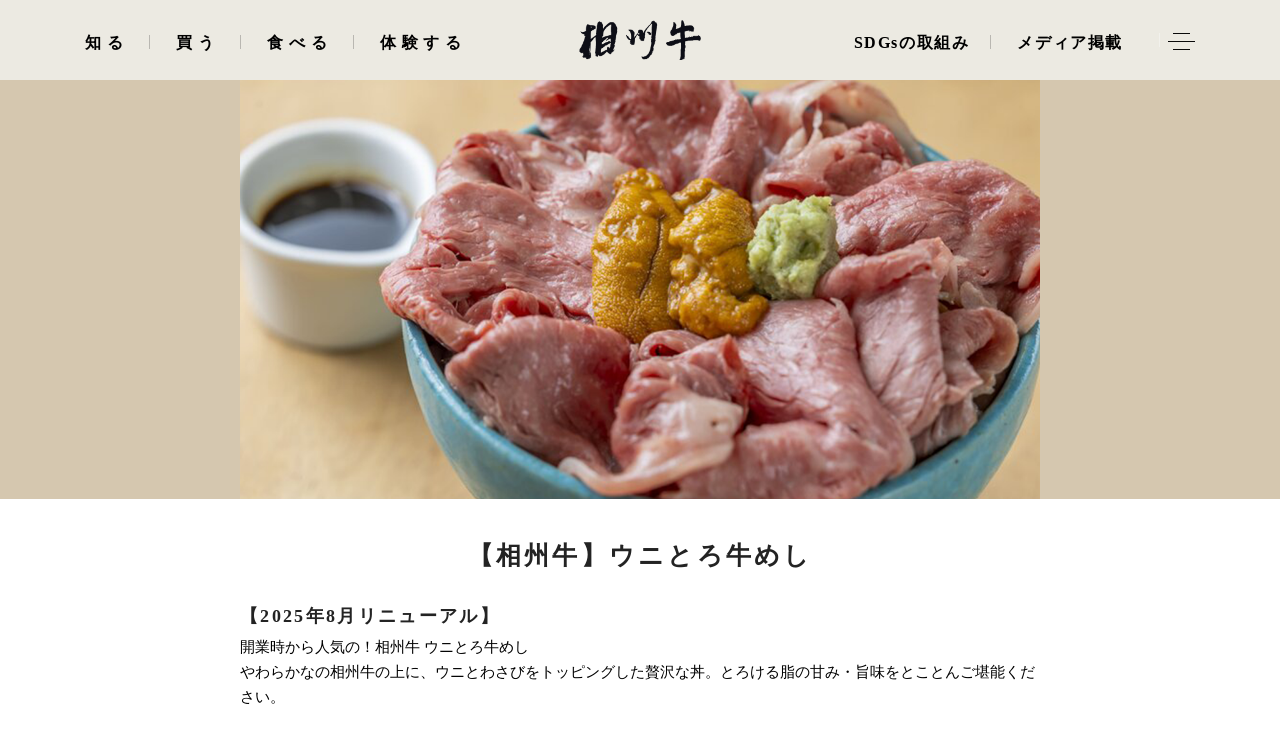

--- FILE ---
content_type: text/html; charset=UTF-8
request_url: https://www.soshugyu.com/products/6841/
body_size: 23051
content:
<!DOCTYPE html>
<html dir="ltr" lang="ja" prefix="og: https://ogp.me/ns#">
<head>
	<meta charset="UTF-8">
	<meta name="viewport" content="width=device-width, initial-scale=1, user-scalable=yes">
	<link rel="profile" href="https://gmpg.org/xfn/11">
	
	
	<title>【相州牛】ウニとろ牛めし - 相州牛推進協議会 | 南足柄産ブランド牛「相州牛・相州和牛」公式サイト</title>

		<!-- All in One SEO 4.7.5.1 - aioseo.com -->
		<meta name="description" content="【2025年8月リニューアル】 開業時から人気の！相州牛 ウニとろ牛めしやわらかなの相州牛の上に、ウニとわさび" />
		<meta name="robots" content="max-image-preview:large" />
		<link rel="canonical" href="https://www.soshugyu.com/products/6841/" />
		<meta name="generator" content="All in One SEO (AIOSEO) 4.7.5.1" />

		<!-- Global site tag (gtag.js) - Google Analytics -->
<script async src="https://www.googletagmanager.com/gtag/js?id=UA-175920042-1"></script>
<script>
window.dataLayer = window.dataLayer || [];
function gtag(){dataLayer.push(arguments);}
gtag('js', new Date());

gtag('config', 'UA-175920042-1');
</script>

<!-- Global site tag (gtag.js) - Google Analytics -->
<script async src="https://www.googletagmanager.com/gtag/js?id=G-918CWQPCX8"></script>
<script>
 window.dataLayer = window.dataLayer || [];
 function gtag(){dataLayer.push(arguments);}
 gtag('js', new Date());

 gtag('config', 'G-918CWQPCX8');
</script>
		<meta property="og:locale" content="ja_JP" />
		<meta property="og:site_name" content="相州牛推進協議会 | 南足柄産ブランド牛「相州牛・相州和牛」公式サイト - 南足柄産ブランド牛「相州牛・相州和牛」の魅力を紹介。" />
		<meta property="og:type" content="article" />
		<meta property="og:title" content="【相州牛】ウニとろ牛めし - 相州牛推進協議会 | 南足柄産ブランド牛「相州牛・相州和牛」公式サイト" />
		<meta property="og:description" content="【2025年8月リニューアル】 開業時から人気の！相州牛 ウニとろ牛めしやわらかなの相州牛の上に、ウニとわさび" />
		<meta property="og:url" content="https://www.soshugyu.com/products/6841/" />
		<meta property="og:image" content="https://www.soshugyu.com/wp-content/uploads/2022/01/eat-michinoeki_2025.png" />
		<meta property="og:image:secure_url" content="https://www.soshugyu.com/wp-content/uploads/2022/01/eat-michinoeki_2025.png" />
		<meta property="og:image:width" content="1280" />
		<meta property="og:image:height" content="670" />
		<meta property="article:published_time" content="2022-01-01T03:05:27+00:00" />
		<meta property="article:modified_time" content="2025-11-30T18:13:26+00:00" />
		<meta property="article:publisher" content="https://www.facebook.com/soshugyu/" />
		<meta name="twitter:card" content="summary_large_image" />
		<meta name="twitter:site" content="@soshugyu" />
		<meta name="twitter:title" content="【相州牛】ウニとろ牛めし - 相州牛推進協議会 | 南足柄産ブランド牛「相州牛・相州和牛」公式サイト" />
		<meta name="twitter:description" content="【2025年8月リニューアル】 開業時から人気の！相州牛 ウニとろ牛めしやわらかなの相州牛の上に、ウニとわさび" />
		<meta name="twitter:creator" content="@soshugyu" />
		<meta name="twitter:image" content="https://www.soshugyu.com/wp-content/uploads/2022/01/eat-michinoeki_2025.png" />
		<script type="application/ld+json" class="aioseo-schema">
			{"@context":"https:\/\/schema.org","@graph":[{"@type":"BlogPosting","@id":"https:\/\/www.soshugyu.com\/products\/6841\/#blogposting","name":"\u3010\u76f8\u5dde\u725b\u3011\u30a6\u30cb\u3068\u308d\u725b\u3081\u3057 - \u76f8\u5dde\u725b\u63a8\u9032\u5354\u8b70\u4f1a | \u5357\u8db3\u67c4\u7523\u30d6\u30e9\u30f3\u30c9\u725b\u300c\u76f8\u5dde\u725b\u30fb\u76f8\u5dde\u548c\u725b\u300d\u516c\u5f0f\u30b5\u30a4\u30c8","headline":"\u3010\u76f8\u5dde\u725b\u3011\u30a6\u30cb\u3068\u308d\u725b\u3081\u3057","author":{"@id":"https:\/\/www.soshugyu.com\/author\/devbrews-jp\/#author"},"publisher":{"@id":"https:\/\/www.soshugyu.com\/#organization"},"image":{"@type":"ImageObject","url":"https:\/\/www.soshugyu.com\/wp-content\/uploads\/2022\/01\/eat-michinoeki_2025.png","width":1280,"height":670},"datePublished":"2022-01-01T12:05:27+09:00","dateModified":"2025-12-01T03:13:26+09:00","inLanguage":"ja","mainEntityOfPage":{"@id":"https:\/\/www.soshugyu.com\/products\/6841\/#webpage"},"isPartOf":{"@id":"https:\/\/www.soshugyu.com\/products\/6841\/#webpage"},"articleSection":"\u88fd\u54c1\u60c5\u5831, \u98df\u3079\u308b, \u76f8\u5dde\u725b, \u9053\u306e\u99c5\u8db3\u67c4\u30fb\u91d1\u592a\u90ce\u306e\u3075\u308b\u3055\u3068"},{"@type":"BreadcrumbList","@id":"https:\/\/www.soshugyu.com\/products\/6841\/#breadcrumblist","itemListElement":[{"@type":"ListItem","@id":"https:\/\/www.soshugyu.com\/#listItem","position":1,"name":"\u5bb6","item":"https:\/\/www.soshugyu.com\/","nextItem":"https:\/\/www.soshugyu.com\/category\/products\/#listItem"},{"@type":"ListItem","@id":"https:\/\/www.soshugyu.com\/category\/products\/#listItem","position":2,"name":"\u88fd\u54c1\u60c5\u5831","previousItem":"https:\/\/www.soshugyu.com\/#listItem"}]},{"@type":"Organization","@id":"https:\/\/www.soshugyu.com\/#organization","name":"\u76f8\u5dde\u725b\u63a8\u9032\u5354\u8b70\u4f1a | \u76f8\u5dde\u725b\u516c\u5f0f\u30b5\u30a4\u30c8","description":"\u5357\u8db3\u67c4\u7523\u30d6\u30e9\u30f3\u30c9\u725b\u300c\u76f8\u5dde\u725b\u30fb\u76f8\u5dde\u548c\u725b\u300d\u306e\u9b45\u529b\u3092\u7d39\u4ecb\u3002","url":"https:\/\/www.soshugyu.com\/","logo":{"@type":"ImageObject","url":"https:\/\/www.soshugyu.com\/wp-content\/uploads\/2022\/05\/ogp.png","@id":"https:\/\/www.soshugyu.com\/products\/6841\/#organizationLogo","width":1280,"height":670},"image":{"@id":"https:\/\/www.soshugyu.com\/products\/6841\/#organizationLogo"},"sameAs":["https:\/\/www.facebook.com\/soshugyu\/","https:\/\/twitter.com\/soshugyu","https:\/\/www.instagram.com\/soshugyu\/"]},{"@type":"Person","@id":"https:\/\/www.soshugyu.com\/author\/devbrews-jp\/#author","url":"https:\/\/www.soshugyu.com\/author\/devbrews-jp\/","name":"dev@brews.jp","image":{"@type":"ImageObject","@id":"https:\/\/www.soshugyu.com\/products\/6841\/#authorImage","url":"https:\/\/secure.gravatar.com\/avatar\/62da60b5f4c97006bf6b003cf69ece9c88e78cfcedc968e7339d223170259897?s=96&d=mm&r=g","width":96,"height":96,"caption":"dev@brews.jp"}},{"@type":"WebPage","@id":"https:\/\/www.soshugyu.com\/products\/6841\/#webpage","url":"https:\/\/www.soshugyu.com\/products\/6841\/","name":"\u3010\u76f8\u5dde\u725b\u3011\u30a6\u30cb\u3068\u308d\u725b\u3081\u3057 - \u76f8\u5dde\u725b\u63a8\u9032\u5354\u8b70\u4f1a | \u5357\u8db3\u67c4\u7523\u30d6\u30e9\u30f3\u30c9\u725b\u300c\u76f8\u5dde\u725b\u30fb\u76f8\u5dde\u548c\u725b\u300d\u516c\u5f0f\u30b5\u30a4\u30c8","description":"\u30102025\u5e748\u6708\u30ea\u30cb\u30e5\u30fc\u30a2\u30eb\u3011 \u958b\u696d\u6642\u304b\u3089\u4eba\u6c17\u306e\uff01\u76f8\u5dde\u725b \u30a6\u30cb\u3068\u308d\u725b\u3081\u3057\u3084\u308f\u3089\u304b\u306a\u306e\u76f8\u5dde\u725b\u306e\u4e0a\u306b\u3001\u30a6\u30cb\u3068\u308f\u3055\u3073","inLanguage":"ja","isPartOf":{"@id":"https:\/\/www.soshugyu.com\/#website"},"breadcrumb":{"@id":"https:\/\/www.soshugyu.com\/products\/6841\/#breadcrumblist"},"author":{"@id":"https:\/\/www.soshugyu.com\/author\/devbrews-jp\/#author"},"creator":{"@id":"https:\/\/www.soshugyu.com\/author\/devbrews-jp\/#author"},"image":{"@type":"ImageObject","url":"https:\/\/www.soshugyu.com\/wp-content\/uploads\/2022\/01\/eat-michinoeki_2025.png","@id":"https:\/\/www.soshugyu.com\/products\/6841\/#mainImage","width":1280,"height":670},"primaryImageOfPage":{"@id":"https:\/\/www.soshugyu.com\/products\/6841\/#mainImage"},"datePublished":"2022-01-01T12:05:27+09:00","dateModified":"2025-12-01T03:13:26+09:00"},{"@type":"WebSite","@id":"https:\/\/www.soshugyu.com\/#website","url":"https:\/\/www.soshugyu.com\/","name":"\u76f8\u5dde\u725b\u63a8\u9032\u5354\u8b70\u4f1a | \u5357\u8db3\u67c4\u7523\u30d6\u30e9\u30f3\u30c9\u725b\u300c\u76f8\u5dde\u725b\u30fb\u76f8\u5dde\u548c\u725b\u300d\u516c\u5f0f\u30b5\u30a4\u30c8","description":"\u5357\u8db3\u67c4\u7523\u30d6\u30e9\u30f3\u30c9\u725b\u300c\u76f8\u5dde\u725b\u30fb\u76f8\u5dde\u548c\u725b\u300d\u306e\u9b45\u529b\u3092\u7d39\u4ecb\u3002","inLanguage":"ja","publisher":{"@id":"https:\/\/www.soshugyu.com\/#organization"}}]}
		</script>
		<!-- All in One SEO -->

<link rel='dns-prefetch' href='//fonts.googleapis.com' />
<link rel="alternate" type="application/rss+xml" title="相州牛推進協議会 | 南足柄産ブランド牛「相州牛・相州和牛」公式サイト &raquo; フィード" href="https://www.soshugyu.com/feed/" />
<link rel="alternate" type="application/rss+xml" title="相州牛推進協議会 | 南足柄産ブランド牛「相州牛・相州和牛」公式サイト &raquo; コメントフィード" href="https://www.soshugyu.com/comments/feed/" />
<link rel="alternate" title="oEmbed (JSON)" type="application/json+oembed" href="https://www.soshugyu.com/wp-json/oembed/1.0/embed?url=https%3A%2F%2Fwww.soshugyu.com%2Fproducts%2F6841%2F" />
<link rel="alternate" title="oEmbed (XML)" type="text/xml+oembed" href="https://www.soshugyu.com/wp-json/oembed/1.0/embed?url=https%3A%2F%2Fwww.soshugyu.com%2Fproducts%2F6841%2F&#038;format=xml" />
		<!-- This site uses the Google Analytics by MonsterInsights plugin v9.0.0 - Using Analytics tracking - https://www.monsterinsights.com/ -->
		<!-- Note: MonsterInsights is not currently configured on this site. The site owner needs to authenticate with Google Analytics in the MonsterInsights settings panel. -->
					<!-- No tracking code set -->
				<!-- / Google Analytics by MonsterInsights -->
		<style id='wp-img-auto-sizes-contain-inline-css' type='text/css'>
img:is([sizes=auto i],[sizes^="auto," i]){contain-intrinsic-size:3000px 1500px}
/*# sourceURL=wp-img-auto-sizes-contain-inline-css */
</style>
<link rel='stylesheet' id='dripicons-css' href='https://www.soshugyu.com/wp-content/plugins/singlemalt-core/inc/icons/dripicons/assets/css/dripicons.min.css?ver=6.9' type='text/css' media='all' />
<link rel='stylesheet' id='elegant-icons-css' href='https://www.soshugyu.com/wp-content/plugins/singlemalt-core/inc/icons/elegant-icons/assets/css/elegant-icons.min.css?ver=6.9' type='text/css' media='all' />
<link rel='stylesheet' id='font-awesome-css' href='https://www.soshugyu.com/wp-content/plugins/singlemalt-core/inc/icons/font-awesome/assets/css/all.min.css?ver=6.9' type='text/css' media='all' />
<link rel='stylesheet' id='ionicons-css' href='https://www.soshugyu.com/wp-content/plugins/singlemalt-core/inc/icons/ionicons/assets/css/ionicons.min.css?ver=6.9' type='text/css' media='all' />
<link rel='stylesheet' id='linea-icons-css' href='https://www.soshugyu.com/wp-content/plugins/singlemalt-core/inc/icons/linea-icons/assets/css/linea-icons.min.css?ver=6.9' type='text/css' media='all' />
<link rel='stylesheet' id='linear-icons-css' href='https://www.soshugyu.com/wp-content/plugins/singlemalt-core/inc/icons/linear-icons/assets/css/linear-icons.min.css?ver=6.9' type='text/css' media='all' />
<link rel='stylesheet' id='material-icons-css' href='https://fonts.googleapis.com/icon?family=Material+Icons&#038;ver=6.9' type='text/css' media='all' />
<link rel='stylesheet' id='simple-line-icons-css' href='https://www.soshugyu.com/wp-content/plugins/singlemalt-core/inc/icons/simple-line-icons/assets/css/simple-line-icons.min.css?ver=6.9' type='text/css' media='all' />
<style id='wp-emoji-styles-inline-css' type='text/css'>

	img.wp-smiley, img.emoji {
		display: inline !important;
		border: none !important;
		box-shadow: none !important;
		height: 1em !important;
		width: 1em !important;
		margin: 0 0.07em !important;
		vertical-align: -0.1em !important;
		background: none !important;
		padding: 0 !important;
	}
/*# sourceURL=wp-emoji-styles-inline-css */
</style>
<link rel='stylesheet' id='wp-block-library-css' href='https://www.soshugyu.com/wp-includes/css/dist/block-library/style.min.css?ver=6.9' type='text/css' media='all' />
<style id='wp-block-paragraph-inline-css' type='text/css'>
.is-small-text{font-size:.875em}.is-regular-text{font-size:1em}.is-large-text{font-size:2.25em}.is-larger-text{font-size:3em}.has-drop-cap:not(:focus):first-letter{float:left;font-size:8.4em;font-style:normal;font-weight:100;line-height:.68;margin:.05em .1em 0 0;text-transform:uppercase}body.rtl .has-drop-cap:not(:focus):first-letter{float:none;margin-left:.1em}p.has-drop-cap.has-background{overflow:hidden}:root :where(p.has-background){padding:1.25em 2.375em}:where(p.has-text-color:not(.has-link-color)) a{color:inherit}p.has-text-align-left[style*="writing-mode:vertical-lr"],p.has-text-align-right[style*="writing-mode:vertical-rl"]{rotate:180deg}
/*# sourceURL=https://www.soshugyu.com/wp-includes/blocks/paragraph/style.min.css */
</style>
<style id='global-styles-inline-css' type='text/css'>
:root{--wp--preset--aspect-ratio--square: 1;--wp--preset--aspect-ratio--4-3: 4/3;--wp--preset--aspect-ratio--3-4: 3/4;--wp--preset--aspect-ratio--3-2: 3/2;--wp--preset--aspect-ratio--2-3: 2/3;--wp--preset--aspect-ratio--16-9: 16/9;--wp--preset--aspect-ratio--9-16: 9/16;--wp--preset--color--black: #000000;--wp--preset--color--cyan-bluish-gray: #abb8c3;--wp--preset--color--white: #ffffff;--wp--preset--color--pale-pink: #f78da7;--wp--preset--color--vivid-red: #cf2e2e;--wp--preset--color--luminous-vivid-orange: #ff6900;--wp--preset--color--luminous-vivid-amber: #fcb900;--wp--preset--color--light-green-cyan: #7bdcb5;--wp--preset--color--vivid-green-cyan: #00d084;--wp--preset--color--pale-cyan-blue: #8ed1fc;--wp--preset--color--vivid-cyan-blue: #0693e3;--wp--preset--color--vivid-purple: #9b51e0;--wp--preset--gradient--vivid-cyan-blue-to-vivid-purple: linear-gradient(135deg,rgb(6,147,227) 0%,rgb(155,81,224) 100%);--wp--preset--gradient--light-green-cyan-to-vivid-green-cyan: linear-gradient(135deg,rgb(122,220,180) 0%,rgb(0,208,130) 100%);--wp--preset--gradient--luminous-vivid-amber-to-luminous-vivid-orange: linear-gradient(135deg,rgb(252,185,0) 0%,rgb(255,105,0) 100%);--wp--preset--gradient--luminous-vivid-orange-to-vivid-red: linear-gradient(135deg,rgb(255,105,0) 0%,rgb(207,46,46) 100%);--wp--preset--gradient--very-light-gray-to-cyan-bluish-gray: linear-gradient(135deg,rgb(238,238,238) 0%,rgb(169,184,195) 100%);--wp--preset--gradient--cool-to-warm-spectrum: linear-gradient(135deg,rgb(74,234,220) 0%,rgb(151,120,209) 20%,rgb(207,42,186) 40%,rgb(238,44,130) 60%,rgb(251,105,98) 80%,rgb(254,248,76) 100%);--wp--preset--gradient--blush-light-purple: linear-gradient(135deg,rgb(255,206,236) 0%,rgb(152,150,240) 100%);--wp--preset--gradient--blush-bordeaux: linear-gradient(135deg,rgb(254,205,165) 0%,rgb(254,45,45) 50%,rgb(107,0,62) 100%);--wp--preset--gradient--luminous-dusk: linear-gradient(135deg,rgb(255,203,112) 0%,rgb(199,81,192) 50%,rgb(65,88,208) 100%);--wp--preset--gradient--pale-ocean: linear-gradient(135deg,rgb(255,245,203) 0%,rgb(182,227,212) 50%,rgb(51,167,181) 100%);--wp--preset--gradient--electric-grass: linear-gradient(135deg,rgb(202,248,128) 0%,rgb(113,206,126) 100%);--wp--preset--gradient--midnight: linear-gradient(135deg,rgb(2,3,129) 0%,rgb(40,116,252) 100%);--wp--preset--font-size--small: 13px;--wp--preset--font-size--medium: 20px;--wp--preset--font-size--large: 36px;--wp--preset--font-size--x-large: 42px;--wp--preset--spacing--20: 0.44rem;--wp--preset--spacing--30: 0.67rem;--wp--preset--spacing--40: 1rem;--wp--preset--spacing--50: 1.5rem;--wp--preset--spacing--60: 2.25rem;--wp--preset--spacing--70: 3.38rem;--wp--preset--spacing--80: 5.06rem;--wp--preset--shadow--natural: 6px 6px 9px rgba(0, 0, 0, 0.2);--wp--preset--shadow--deep: 12px 12px 50px rgba(0, 0, 0, 0.4);--wp--preset--shadow--sharp: 6px 6px 0px rgba(0, 0, 0, 0.2);--wp--preset--shadow--outlined: 6px 6px 0px -3px rgb(255, 255, 255), 6px 6px rgb(0, 0, 0);--wp--preset--shadow--crisp: 6px 6px 0px rgb(0, 0, 0);}:where(.is-layout-flex){gap: 0.5em;}:where(.is-layout-grid){gap: 0.5em;}body .is-layout-flex{display: flex;}.is-layout-flex{flex-wrap: wrap;align-items: center;}.is-layout-flex > :is(*, div){margin: 0;}body .is-layout-grid{display: grid;}.is-layout-grid > :is(*, div){margin: 0;}:where(.wp-block-columns.is-layout-flex){gap: 2em;}:where(.wp-block-columns.is-layout-grid){gap: 2em;}:where(.wp-block-post-template.is-layout-flex){gap: 1.25em;}:where(.wp-block-post-template.is-layout-grid){gap: 1.25em;}.has-black-color{color: var(--wp--preset--color--black) !important;}.has-cyan-bluish-gray-color{color: var(--wp--preset--color--cyan-bluish-gray) !important;}.has-white-color{color: var(--wp--preset--color--white) !important;}.has-pale-pink-color{color: var(--wp--preset--color--pale-pink) !important;}.has-vivid-red-color{color: var(--wp--preset--color--vivid-red) !important;}.has-luminous-vivid-orange-color{color: var(--wp--preset--color--luminous-vivid-orange) !important;}.has-luminous-vivid-amber-color{color: var(--wp--preset--color--luminous-vivid-amber) !important;}.has-light-green-cyan-color{color: var(--wp--preset--color--light-green-cyan) !important;}.has-vivid-green-cyan-color{color: var(--wp--preset--color--vivid-green-cyan) !important;}.has-pale-cyan-blue-color{color: var(--wp--preset--color--pale-cyan-blue) !important;}.has-vivid-cyan-blue-color{color: var(--wp--preset--color--vivid-cyan-blue) !important;}.has-vivid-purple-color{color: var(--wp--preset--color--vivid-purple) !important;}.has-black-background-color{background-color: var(--wp--preset--color--black) !important;}.has-cyan-bluish-gray-background-color{background-color: var(--wp--preset--color--cyan-bluish-gray) !important;}.has-white-background-color{background-color: var(--wp--preset--color--white) !important;}.has-pale-pink-background-color{background-color: var(--wp--preset--color--pale-pink) !important;}.has-vivid-red-background-color{background-color: var(--wp--preset--color--vivid-red) !important;}.has-luminous-vivid-orange-background-color{background-color: var(--wp--preset--color--luminous-vivid-orange) !important;}.has-luminous-vivid-amber-background-color{background-color: var(--wp--preset--color--luminous-vivid-amber) !important;}.has-light-green-cyan-background-color{background-color: var(--wp--preset--color--light-green-cyan) !important;}.has-vivid-green-cyan-background-color{background-color: var(--wp--preset--color--vivid-green-cyan) !important;}.has-pale-cyan-blue-background-color{background-color: var(--wp--preset--color--pale-cyan-blue) !important;}.has-vivid-cyan-blue-background-color{background-color: var(--wp--preset--color--vivid-cyan-blue) !important;}.has-vivid-purple-background-color{background-color: var(--wp--preset--color--vivid-purple) !important;}.has-black-border-color{border-color: var(--wp--preset--color--black) !important;}.has-cyan-bluish-gray-border-color{border-color: var(--wp--preset--color--cyan-bluish-gray) !important;}.has-white-border-color{border-color: var(--wp--preset--color--white) !important;}.has-pale-pink-border-color{border-color: var(--wp--preset--color--pale-pink) !important;}.has-vivid-red-border-color{border-color: var(--wp--preset--color--vivid-red) !important;}.has-luminous-vivid-orange-border-color{border-color: var(--wp--preset--color--luminous-vivid-orange) !important;}.has-luminous-vivid-amber-border-color{border-color: var(--wp--preset--color--luminous-vivid-amber) !important;}.has-light-green-cyan-border-color{border-color: var(--wp--preset--color--light-green-cyan) !important;}.has-vivid-green-cyan-border-color{border-color: var(--wp--preset--color--vivid-green-cyan) !important;}.has-pale-cyan-blue-border-color{border-color: var(--wp--preset--color--pale-cyan-blue) !important;}.has-vivid-cyan-blue-border-color{border-color: var(--wp--preset--color--vivid-cyan-blue) !important;}.has-vivid-purple-border-color{border-color: var(--wp--preset--color--vivid-purple) !important;}.has-vivid-cyan-blue-to-vivid-purple-gradient-background{background: var(--wp--preset--gradient--vivid-cyan-blue-to-vivid-purple) !important;}.has-light-green-cyan-to-vivid-green-cyan-gradient-background{background: var(--wp--preset--gradient--light-green-cyan-to-vivid-green-cyan) !important;}.has-luminous-vivid-amber-to-luminous-vivid-orange-gradient-background{background: var(--wp--preset--gradient--luminous-vivid-amber-to-luminous-vivid-orange) !important;}.has-luminous-vivid-orange-to-vivid-red-gradient-background{background: var(--wp--preset--gradient--luminous-vivid-orange-to-vivid-red) !important;}.has-very-light-gray-to-cyan-bluish-gray-gradient-background{background: var(--wp--preset--gradient--very-light-gray-to-cyan-bluish-gray) !important;}.has-cool-to-warm-spectrum-gradient-background{background: var(--wp--preset--gradient--cool-to-warm-spectrum) !important;}.has-blush-light-purple-gradient-background{background: var(--wp--preset--gradient--blush-light-purple) !important;}.has-blush-bordeaux-gradient-background{background: var(--wp--preset--gradient--blush-bordeaux) !important;}.has-luminous-dusk-gradient-background{background: var(--wp--preset--gradient--luminous-dusk) !important;}.has-pale-ocean-gradient-background{background: var(--wp--preset--gradient--pale-ocean) !important;}.has-electric-grass-gradient-background{background: var(--wp--preset--gradient--electric-grass) !important;}.has-midnight-gradient-background{background: var(--wp--preset--gradient--midnight) !important;}.has-small-font-size{font-size: var(--wp--preset--font-size--small) !important;}.has-medium-font-size{font-size: var(--wp--preset--font-size--medium) !important;}.has-large-font-size{font-size: var(--wp--preset--font-size--large) !important;}.has-x-large-font-size{font-size: var(--wp--preset--font-size--x-large) !important;}
/*# sourceURL=global-styles-inline-css */
</style>

<style id='classic-theme-styles-inline-css' type='text/css'>
/*! This file is auto-generated */
.wp-block-button__link{color:#fff;background-color:#32373c;border-radius:9999px;box-shadow:none;text-decoration:none;padding:calc(.667em + 2px) calc(1.333em + 2px);font-size:1.125em}.wp-block-file__button{background:#32373c;color:#fff;text-decoration:none}
/*# sourceURL=/wp-includes/css/classic-themes.min.css */
</style>
<link rel='stylesheet' id='rs-plugin-settings-css' href='https://www.soshugyu.com/wp-content/plugins/revslider/public/assets/css/rs6.css?ver=6.4.11' type='text/css' media='all' />
<style id='rs-plugin-settings-inline-css' type='text/css'>
#rs-demo-id {}
/*# sourceURL=rs-plugin-settings-inline-css */
</style>
<link rel='stylesheet' id='qi-addons-for-elementor-grid-style-css' href='https://www.soshugyu.com/wp-content/plugins/qi-addons-for-elementor/assets/css/grid.min.css?ver=1.7.7' type='text/css' media='all' />
<link rel='stylesheet' id='qi-addons-for-elementor-helper-parts-style-css' href='https://www.soshugyu.com/wp-content/plugins/qi-addons-for-elementor/assets/css/helper-parts.min.css?ver=1.7.7' type='text/css' media='all' />
<link rel='stylesheet' id='qi-addons-for-elementor-style-css' href='https://www.soshugyu.com/wp-content/plugins/qi-addons-for-elementor/assets/css/main.min.css?ver=1.7.7' type='text/css' media='all' />
<link rel='stylesheet' id='select2-css' href='https://www.soshugyu.com/wp-content/plugins/qode-framework/inc/common/assets/plugins/select2/select2.min.css?ver=6.9' type='text/css' media='all' />
<link rel='stylesheet' id='singlemalt-core-dashboard-style-css' href='https://www.soshugyu.com/wp-content/plugins/singlemalt-core/inc/core-dashboard/assets/css/core-dashboard.min.css?ver=6.9' type='text/css' media='all' />
<link rel='stylesheet' id='perfect-scrollbar-css' href='https://www.soshugyu.com/wp-content/plugins/singlemalt-core/assets/plugins/perfect-scrollbar/perfect-scrollbar.css?ver=6.9' type='text/css' media='all' />
<link rel='stylesheet' id='swiper-css' href='https://www.soshugyu.com/wp-content/plugins/elementor/assets/lib/swiper/v8/css/swiper.min.css?ver=8.4.5' type='text/css' media='all' />
<link rel='stylesheet' id='singlemalt-main-css' href='https://www.soshugyu.com/wp-content/themes/soshugyu/assets/css/main.min.css?ver=6.9' type='text/css' media='all' />
<link rel='stylesheet' id='singlemalt-core-style-css' href='https://www.soshugyu.com/wp-content/plugins/singlemalt-core/assets/css/singlemalt-core.min.css?ver=6.9' type='text/css' media='all' />
<link rel='stylesheet' id='magnific-popup-css' href='https://www.soshugyu.com/wp-content/themes/soshugyu/assets/plugins/magnific-popup/magnific-popup.css?ver=6.9' type='text/css' media='all' />
<link rel='stylesheet' id='singlemalt-google-fonts-css' href='https://fonts.googleapis.com/css?family=Catamaran%3A300%2C400%2Ci400%2C500%2C600%2C700%7CMontserrat%3A300%2C400%2Ci400%2C500%2C600%2C700%7CCrimson+Pro%3A300%2C400%2Ci400%2C500%2C600%2C700%7COswald%3A300%2C400%2Ci400%2C500%2C600%2C700%7CNoto+Sans+JP%3A300%2C400%2Ci400%2C500%2C600%2C700&#038;subset=latin-ext&#038;ver=1.0.0' type='text/css' media='all' />
<link rel='stylesheet' id='singlemalt-style-css' href='https://www.soshugyu.com/wp-content/themes/soshugyu/style.css?20220520&#038;ver=6.9' type='text/css' media='all' />
<style id='singlemalt-style-inline-css' type='text/css'>
@media only screen and (max-width: 1024px) { #qodef-page-inner { padding: 60px 0px 105px 0px;}}#qodef-side-area-close { color: #ffffff;}.qodef-page-title { height: 120px;background-color: #ffffff;}.qodef-page-title .qodef-m-title { color: #000000;font-size: 30px;}@media only screen and (max-width: 1024px) { .qodef-page-title { height: 380px;}}.qodef-search-opener { font-size: 16px;}.qodef-search-opener { font-size: 16px;}
/*# sourceURL=singlemalt-style-inline-css */
</style>
<link rel='stylesheet' id='singlemalt-core-elementor-css' href='https://www.soshugyu.com/wp-content/plugins/singlemalt-core/inc/plugins/elementor/assets/css/elementor.min.css?ver=6.9' type='text/css' media='all' />
<link rel='stylesheet' id='elementor-icons-css' href='https://www.soshugyu.com/wp-content/plugins/elementor/assets/lib/eicons/css/elementor-icons.min.css?ver=5.30.0' type='text/css' media='all' />
<link rel='stylesheet' id='elementor-frontend-css' href='https://www.soshugyu.com/wp-content/plugins/elementor/assets/css/frontend-lite.min.css?ver=3.23.4' type='text/css' media='all' />
<link rel='stylesheet' id='elementor-post-5-css' href='https://www.soshugyu.com/wp-content/uploads/elementor/css/post-5.css?ver=1723215373' type='text/css' media='all' />
<link rel='stylesheet' id='elementor-global-css' href='https://www.soshugyu.com/wp-content/uploads/elementor/css/global.css?ver=1723215373' type='text/css' media='all' />
<link rel='stylesheet' id='elementor-post-6841-css' href='https://www.soshugyu.com/wp-content/uploads/elementor/css/post-6841.css?ver=1764526123' type='text/css' media='all' />
<link rel='stylesheet' id='google-fonts-1-css' href='https://fonts.googleapis.com/css?family=Roboto%3A100%2C100italic%2C200%2C200italic%2C300%2C300italic%2C400%2C400italic%2C500%2C500italic%2C600%2C600italic%2C700%2C700italic%2C800%2C800italic%2C900%2C900italic%7CRoboto+Slab%3A100%2C100italic%2C200%2C200italic%2C300%2C300italic%2C400%2C400italic%2C500%2C500italic%2C600%2C600italic%2C700%2C700italic%2C800%2C800italic%2C900%2C900italic&#038;display=auto&#038;ver=6.9' type='text/css' media='all' />
<link rel="preconnect" href="https://fonts.gstatic.com/" crossorigin><script type="text/javascript" src="https://www.soshugyu.com/wp-includes/js/jquery/jquery.min.js?ver=3.7.1" id="jquery-core-js"></script>
<script type="text/javascript" src="https://www.soshugyu.com/wp-includes/js/jquery/jquery-migrate.min.js?ver=3.4.1" id="jquery-migrate-js"></script>
<script type="text/javascript" src="https://www.soshugyu.com/wp-content/plugins/revslider/public/assets/js/rbtools.min.js?ver=6.4.8" id="tp-tools-js"></script>
<script type="text/javascript" src="https://www.soshugyu.com/wp-content/plugins/revslider/public/assets/js/rs6.min.js?ver=6.4.11" id="revmin-js"></script>
<link rel="https://api.w.org/" href="https://www.soshugyu.com/wp-json/" /><link rel="alternate" title="JSON" type="application/json" href="https://www.soshugyu.com/wp-json/wp/v2/posts/6841" /><link rel="EditURI" type="application/rsd+xml" title="RSD" href="https://www.soshugyu.com/xmlrpc.php?rsd" />
<meta name="generator" content="WordPress 6.9" />
<link rel='shortlink' href='https://www.soshugyu.com/?p=6841' />
<meta name="generator" content="Elementor 3.23.4; features: e_optimized_css_loading, additional_custom_breakpoints, e_lazyload; settings: css_print_method-external, google_font-enabled, font_display-auto">
			<style>
				.e-con.e-parent:nth-of-type(n+4):not(.e-lazyloaded):not(.e-no-lazyload),
				.e-con.e-parent:nth-of-type(n+4):not(.e-lazyloaded):not(.e-no-lazyload) * {
					background-image: none !important;
				}
				@media screen and (max-height: 1024px) {
					.e-con.e-parent:nth-of-type(n+3):not(.e-lazyloaded):not(.e-no-lazyload),
					.e-con.e-parent:nth-of-type(n+3):not(.e-lazyloaded):not(.e-no-lazyload) * {
						background-image: none !important;
					}
				}
				@media screen and (max-height: 640px) {
					.e-con.e-parent:nth-of-type(n+2):not(.e-lazyloaded):not(.e-no-lazyload),
					.e-con.e-parent:nth-of-type(n+2):not(.e-lazyloaded):not(.e-no-lazyload) * {
						background-image: none !important;
					}
				}
			</style>
			<meta name="generator" content="Powered by Slider Revolution 6.4.11 - responsive, Mobile-Friendly Slider Plugin for WordPress with comfortable drag and drop interface." />
<link rel="icon" href="https://www.soshugyu.com/wp-content/uploads/2022/05/favicon.ico" sizes="32x32" />
<link rel="icon" href="https://www.soshugyu.com/wp-content/uploads/2022/05/favicon.ico" sizes="192x192" />
<link rel="apple-touch-icon" href="https://www.soshugyu.com/wp-content/uploads/2022/05/favicon.ico" />
<meta name="msapplication-TileImage" content="https://www.soshugyu.com/wp-content/uploads/2022/05/favicon.ico" />
<script type="text/javascript">function setREVStartSize(e){
			//window.requestAnimationFrame(function() {				 
				window.RSIW = window.RSIW===undefined ? window.innerWidth : window.RSIW;	
				window.RSIH = window.RSIH===undefined ? window.innerHeight : window.RSIH;	
				try {								
					var pw = document.getElementById(e.c).parentNode.offsetWidth,
						newh;
					pw = pw===0 || isNaN(pw) ? window.RSIW : pw;
					e.tabw = e.tabw===undefined ? 0 : parseInt(e.tabw);
					e.thumbw = e.thumbw===undefined ? 0 : parseInt(e.thumbw);
					e.tabh = e.tabh===undefined ? 0 : parseInt(e.tabh);
					e.thumbh = e.thumbh===undefined ? 0 : parseInt(e.thumbh);
					e.tabhide = e.tabhide===undefined ? 0 : parseInt(e.tabhide);
					e.thumbhide = e.thumbhide===undefined ? 0 : parseInt(e.thumbhide);
					e.mh = e.mh===undefined || e.mh=="" || e.mh==="auto" ? 0 : parseInt(e.mh,0);		
					if(e.layout==="fullscreen" || e.l==="fullscreen") 						
						newh = Math.max(e.mh,window.RSIH);					
					else{					
						e.gw = Array.isArray(e.gw) ? e.gw : [e.gw];
						for (var i in e.rl) if (e.gw[i]===undefined || e.gw[i]===0) e.gw[i] = e.gw[i-1];					
						e.gh = e.el===undefined || e.el==="" || (Array.isArray(e.el) && e.el.length==0)? e.gh : e.el;
						e.gh = Array.isArray(e.gh) ? e.gh : [e.gh];
						for (var i in e.rl) if (e.gh[i]===undefined || e.gh[i]===0) e.gh[i] = e.gh[i-1];
											
						var nl = new Array(e.rl.length),
							ix = 0,						
							sl;					
						e.tabw = e.tabhide>=pw ? 0 : e.tabw;
						e.thumbw = e.thumbhide>=pw ? 0 : e.thumbw;
						e.tabh = e.tabhide>=pw ? 0 : e.tabh;
						e.thumbh = e.thumbhide>=pw ? 0 : e.thumbh;					
						for (var i in e.rl) nl[i] = e.rl[i]<window.RSIW ? 0 : e.rl[i];
						sl = nl[0];									
						for (var i in nl) if (sl>nl[i] && nl[i]>0) { sl = nl[i]; ix=i;}															
						var m = pw>(e.gw[ix]+e.tabw+e.thumbw) ? 1 : (pw-(e.tabw+e.thumbw)) / (e.gw[ix]);					
						newh =  (e.gh[ix] * m) + (e.tabh + e.thumbh);
					}				
					if(window.rs_init_css===undefined) window.rs_init_css = document.head.appendChild(document.createElement("style"));					
					document.getElementById(e.c).height = newh+"px";
					window.rs_init_css.innerHTML += "#"+e.c+"_wrapper { height: "+newh+"px }";				
				} catch(e){
					console.log("Failure at Presize of Slider:" + e)
				}					   
			//});
		  };</script>
		<style type="text/css" id="wp-custom-css">
			span.qodef-icon-font-awesome.fab.fa-twitter.qodef-icon.qodef-e:before {
    content: '𝕏';
    font-family: unset;
    font-weight: bold;
    font-size:42px;
}
.qodef-shortcode-list .fa-twitter:before {
    content: '𝕏';
    font-size: 34px;
    margin: 5px 0 0px 0;
    display: block;
}		</style>
		</head>
<body class="wp-singular post-template-default single single-post postid-6841 single-format-standard wp-custom-logo wp-theme-soshugyu qode-framework-1.1.4 qodef-qi--no-touch qi-addons-for-elementor-1.7.7 qodef-age-verification--opened qodef-back-to-top--enabled  qodef-content-grid-1300 qodef-header--light qodef-header--divided qodef-header-appearance--none qodef-mobile-header--standard qodef-mobile-header-appearance--sticky qodef-drop-down-second--full-width qodef-drop-down-second--animate-height singlemalt-core-1.0.1 soshugyu-1.66 qodef-search--covers-header elementor-default elementor-kit-5 elementor-page elementor-page-6841" itemscope itemtype="https://schema.org/WebPage">
		<div id="qodef-page-wrapper" class="">
		<header id="qodef-page-header">
		<div id="qodef-page-header-inner" >
		<div class="qodef-divided-header-left-wrapper">
		<nav class="qodef-header-navigation" role="navigation" aria-label="Divided Left Menu">
		<ul id="menu-main-menu" class="menu"><li id="menu-item-5425" class="menu-item menu-item-type-post_type menu-item-object-page menu-item-has-children menu-item-5425 qodef-menu-item--narrow"><svg class="qodef-menu-arrow-svg" x="0px" y="0px"
	 width="4.988px" height="9.015px" viewBox="0 0 4.988 9.015" enable-background="new 0 0 4.988 9.015" xml:space="preserve">
<polyline fill="none" stroke="#BA9B71" stroke-miterlimit="10" points="0.364,0.343 4.301,4.522 0.364,8.702 "/>
</svg><a href="https://www.soshugyu.com/about/"><span class="qodef-menu-item-text">知る</span></a>
<div class="qodef-drop-down-second"><div class="qodef-drop-down-second-inner"><ul class="sub-menu">
	<li id="menu-item-6244" class="menu-item menu-item-type-post_type menu-item-object-page menu-item-6244"><svg class="qodef-menu-arrow-svg" x="0px" y="0px"
	 width="4.988px" height="9.015px" viewBox="0 0 4.988 9.015" enable-background="new 0 0 4.988 9.015" xml:space="preserve">
<polyline fill="none" stroke="#BA9B71" stroke-miterlimit="10" points="0.364,0.343 4.301,4.522 0.364,8.702 "/>
</svg><a href="https://www.soshugyu.com/about/"><span class="qodef-menu-item-text">相州牛・相州和牛とは</span></a></li>
	<li id="menu-item-10196" class="menu-item menu-item-type-post_type menu-item-object-page menu-item-10196"><svg class="qodef-menu-arrow-svg" x="0px" y="0px"
	 width="4.988px" height="9.015px" viewBox="0 0 4.988 9.015" enable-background="new 0 0 4.988 9.015" xml:space="preserve">
<polyline fill="none" stroke="#BA9B71" stroke-miterlimit="10" points="0.364,0.343 4.301,4.522 0.364,8.702 "/>
</svg><a href="https://www.soshugyu.com/environment/"><span class="qodef-menu-item-text">自然豊かな肥育環境</span></a></li>
	<li id="menu-item-9477" class="menu-item menu-item-type-post_type menu-item-object-page menu-item-9477"><svg class="qodef-menu-arrow-svg" x="0px" y="0px"
	 width="4.988px" height="9.015px" viewBox="0 0 4.988 9.015" enable-background="new 0 0 4.988 9.015" xml:space="preserve">
<polyline fill="none" stroke="#BA9B71" stroke-miterlimit="10" points="0.364,0.343 4.301,4.522 0.364,8.702 "/>
</svg><a href="https://www.soshugyu.com/certification-awards/"><span class="qodef-menu-item-text">認定・受賞歴</span></a></li>
	<li id="menu-item-5835" class="menu-item menu-item-type-post_type menu-item-object-page menu-item-5835"><svg class="qodef-menu-arrow-svg" x="0px" y="0px"
	 width="4.988px" height="9.015px" viewBox="0 0 4.988 9.015" enable-background="new 0 0 4.988 9.015" xml:space="preserve">
<polyline fill="none" stroke="#BA9B71" stroke-miterlimit="10" points="0.364,0.343 4.301,4.522 0.364,8.702 "/>
</svg><a href="https://www.soshugyu.com/group/"><span class="qodef-menu-item-text">相州牛推進協議会</span></a></li>
	<li id="menu-item-5420" class="menu-item menu-item-type-post_type menu-item-object-page menu-item-5420"><svg class="qodef-menu-arrow-svg" x="0px" y="0px"
	 width="4.988px" height="9.015px" viewBox="0 0 4.988 9.015" enable-background="new 0 0 4.988 9.015" xml:space="preserve">
<polyline fill="none" stroke="#BA9B71" stroke-miterlimit="10" points="0.364,0.343 4.301,4.522 0.364,8.702 "/>
</svg><a href="https://www.soshugyu.com/history/"><span class="qodef-menu-item-text">牛肉・食肉の歴史</span></a></li>
	<li id="menu-item-11423" class="menu-item menu-item-type-post_type menu-item-object-page menu-item-11423"><svg class="qodef-menu-arrow-svg" x="0px" y="0px"
	 width="4.988px" height="9.015px" viewBox="0 0 4.988 9.015" enable-background="new 0 0 4.988 9.015" xml:space="preserve">
<polyline fill="none" stroke="#BA9B71" stroke-miterlimit="10" points="0.364,0.343 4.301,4.522 0.364,8.702 "/>
</svg><a href="https://www.soshugyu.com/meet-type/"><span class="qodef-menu-item-text">牛肉の種類</span></a></li>
</ul></div></div>
</li>
<li id="menu-item-6778" class="menu-item menu-item-type-post_type menu-item-object-page menu-item-has-children menu-item-6778 qodef-menu-item--narrow"><svg class="qodef-menu-arrow-svg" x="0px" y="0px"
	 width="4.988px" height="9.015px" viewBox="0 0 4.988 9.015" enable-background="new 0 0 4.988 9.015" xml:space="preserve">
<polyline fill="none" stroke="#BA9B71" stroke-miterlimit="10" points="0.364,0.343 4.301,4.522 0.364,8.702 "/>
</svg><a href="https://www.soshugyu.com/stores/"><span class="qodef-menu-item-text">買う</span></a>
<div class="qodef-drop-down-second"><div class="qodef-drop-down-second-inner"><ul class="sub-menu">
	<li id="menu-item-14837" class="menu-item menu-item-type-post_type menu-item-object-page menu-item-14837"><svg class="qodef-menu-arrow-svg" x="0px" y="0px"
	 width="4.988px" height="9.015px" viewBox="0 0 4.988 9.015" enable-background="new 0 0 4.988 9.015" xml:space="preserve">
<polyline fill="none" stroke="#BA9B71" stroke-miterlimit="10" points="0.364,0.343 4.301,4.522 0.364,8.702 "/>
</svg><a href="https://www.soshugyu.com/nakagawa298/"><span class="qodef-menu-item-text">NAKAGAWA298</span></a></li>
	<li id="menu-item-12157" class="menu-item menu-item-type-custom menu-item-object-custom menu-item-12157"><svg class="qodef-menu-arrow-svg" x="0px" y="0px"
	 width="4.988px" height="9.015px" viewBox="0 0 4.988 9.015" enable-background="new 0 0 4.988 9.015" xml:space="preserve">
<polyline fill="none" stroke="#BA9B71" stroke-miterlimit="10" points="0.364,0.343 4.301,4.522 0.364,8.702 "/>
</svg><a href="/official-store/"><span class="qodef-menu-item-text">公式ショップ</span></a></li>
	<li id="menu-item-11445" class="menu-item menu-item-type-custom menu-item-object-custom menu-item-11445"><svg class="qodef-menu-arrow-svg" x="0px" y="0px"
	 width="4.988px" height="9.015px" viewBox="0 0 4.988 9.015" enable-background="new 0 0 4.988 9.015" xml:space="preserve">
<polyline fill="none" stroke="#BA9B71" stroke-miterlimit="10" points="0.364,0.343 4.301,4.522 0.364,8.702 "/>
</svg><a href="/tag/gift/"><span class="qodef-menu-item-text">お祝い・ギフト</span></a></li>
	<li id="menu-item-11451" class="menu-item menu-item-type-custom menu-item-object-custom menu-item-11451"><svg class="qodef-menu-arrow-svg" x="0px" y="0px"
	 width="4.988px" height="9.015px" viewBox="0 0 4.988 9.015" enable-background="new 0 0 4.988 9.015" xml:space="preserve">
<polyline fill="none" stroke="#BA9B71" stroke-miterlimit="10" points="0.364,0.343 4.301,4.522 0.364,8.702 "/>
</svg><a href="/tag/furusato-tax/"><span class="qodef-menu-item-text">ふるさと納税</span></a></li>
</ul></div></div>
</li>
<li id="menu-item-6781" class="menu-item menu-item-type-post_type menu-item-object-page menu-item-has-children menu-item-6781 qodef-menu-item--narrow"><svg class="qodef-menu-arrow-svg" x="0px" y="0px"
	 width="4.988px" height="9.015px" viewBox="0 0 4.988 9.015" enable-background="new 0 0 4.988 9.015" xml:space="preserve">
<polyline fill="none" stroke="#BA9B71" stroke-miterlimit="10" points="0.364,0.343 4.301,4.522 0.364,8.702 "/>
</svg><a href="https://www.soshugyu.com/eat/"><span class="qodef-menu-item-text">食べる</span></a>
<div class="qodef-drop-down-second"><div class="qodef-drop-down-second-inner"><ul class="sub-menu">
	<li id="menu-item-14839" class="menu-item menu-item-type-post_type menu-item-object-page menu-item-14839"><svg class="qodef-menu-arrow-svg" x="0px" y="0px"
	 width="4.988px" height="9.015px" viewBox="0 0 4.988 9.015" enable-background="new 0 0 4.988 9.015" xml:space="preserve">
<polyline fill="none" stroke="#BA9B71" stroke-miterlimit="10" points="0.364,0.343 4.301,4.522 0.364,8.702 "/>
</svg><a href="https://www.soshugyu.com/wagyuya/"><span class="qodef-menu-item-text">和牛屋 老舗肉卸問屋直営</span></a></li>
	<li id="menu-item-14838" class="menu-item menu-item-type-post_type menu-item-object-page menu-item-14838"><svg class="qodef-menu-arrow-svg" x="0px" y="0px"
	 width="4.988px" height="9.015px" viewBox="0 0 4.988 9.015" enable-background="new 0 0 4.988 9.015" xml:space="preserve">
<polyline fill="none" stroke="#BA9B71" stroke-miterlimit="10" points="0.364,0.343 4.301,4.522 0.364,8.702 "/>
</svg><a href="https://www.soshugyu.com/nakagawa298/"><span class="qodef-menu-item-text">NAKAGAWA298</span></a></li>
</ul></div></div>
</li>
<li id="menu-item-7656" class="menu-item menu-item-type-custom menu-item-object-custom menu-item-7656"><svg class="qodef-menu-arrow-svg" x="0px" y="0px"
	 width="4.988px" height="9.015px" viewBox="0 0 4.988 9.015" enable-background="new 0 0 4.988 9.015" xml:space="preserve">
<polyline fill="none" stroke="#BA9B71" stroke-miterlimit="10" points="0.364,0.343 4.301,4.522 0.364,8.702 "/>
</svg><a href="/experience"><span class="qodef-menu-item-text">体験する</span></a></li>
</ul>	</nav>
</div>

<div itemprop="url" class="qodef-header-logo-link qodef-height--set"  style="height:60px" rel="home">
    <a class="qodef-header-logo-link-inner" href="https://www.soshugyu.com/">
       <img width="800" height="263" src="https://www.soshugyu.com/wp-content/uploads/2021/11/logo_soshugyu_wh.png" class="qodef-header-logo-image qodef--main" alt="logo main" itemprop="image" srcset="https://www.soshugyu.com/wp-content/uploads/2021/11/logo_soshugyu_wh.png 800w, https://www.soshugyu.com/wp-content/uploads/2021/11/logo_soshugyu_wh-600x197.png 600w, https://www.soshugyu.com/wp-content/uploads/2021/11/logo_soshugyu_wh-300x99.png 300w, https://www.soshugyu.com/wp-content/uploads/2021/11/logo_soshugyu_wh-768x252.png 768w" sizes="(max-width: 800px) 100vw, 800px" />       <img loading="lazy" width="800" height="263" src="https://www.soshugyu.com/wp-content/uploads/2021/11/logo_soshugyu_wh.png" class="qodef-header-logo-image qodef--dark" alt="logo dark" itemprop="image" srcset="https://www.soshugyu.com/wp-content/uploads/2021/11/logo_soshugyu_wh.png 800w, https://www.soshugyu.com/wp-content/uploads/2021/11/logo_soshugyu_wh-600x197.png 600w, https://www.soshugyu.com/wp-content/uploads/2021/11/logo_soshugyu_wh-300x99.png 300w, https://www.soshugyu.com/wp-content/uploads/2021/11/logo_soshugyu_wh-768x252.png 768w" sizes="(max-width: 800px) 100vw, 800px" />       <img loading="lazy" width="800" height="263" src="https://www.soshugyu.com/wp-content/uploads/2021/11/logo_soshugyu_bk.png" class="qodef-header-logo-image qodef--light" alt="logo light" itemprop="image" srcset="https://www.soshugyu.com/wp-content/uploads/2021/11/logo_soshugyu_bk.png 800w, https://www.soshugyu.com/wp-content/uploads/2021/11/logo_soshugyu_bk-600x197.png 600w, https://www.soshugyu.com/wp-content/uploads/2021/11/logo_soshugyu_bk-300x99.png 300w, https://www.soshugyu.com/wp-content/uploads/2021/11/logo_soshugyu_bk-768x252.png 768w" sizes="(max-width: 800px) 100vw, 800px" />    </a>
</div>
<div class="qodef-divided-header-right-wrapper">
			<div class="qodef-widget-holder">
			<div id="custom_html-2" class="widget_text widget widget_custom_html qodef-header-divided-widget-area" data-area="header-widget-divided"><div class="textwidget custom-html-widget"><div class="qodef-divided-header-left-wrapper">
		<nav class="qodef-header-navigation" role="navigation" aria-label="Divided Left Menu">
		<ul id="menu-main-menu" class="menu">
<li id="" class="menu-item menu-item-type-post_type menu-item-object-page menu-item-has-children menu-item-5425 qodef-menu-item--narrow"><a href="/sdgs"><span class="qodef-menu-item-text" style=" letter-spacing: 0.1em; text-transform: none;">SDGsの取組み</span></a></li>
<li id="" class="menu-item menu-item-type-post_type menu-item-object-page menu-item-has-children menu-item-5425 qodef-menu-item--narrow"><a href="/category/medias/"><span class="qodef-menu-item-text" style=" letter-spacing: 0.1em; ">メディア掲載</span></a></li>
</ul>	</nav>
</div></div></div><div id="singlemalt_core_side_area_opener-2" class="widget widget_singlemalt_core_side_area_opener qodef-header-divided-widget-area" data-area="header-widget-divided"><a href="javascript:void(0)"  class="qodef-opener-icon qodef-m qodef-source--svg-path qodef-side-area-opener" style="color: #0a0a0a;" >
	<span class="qodef-m-icon qodef--open">
		<svg version="1.1" xmlns="http://www.w3.org/2000/svg" xmlns:xlink="http://www.w3.org/1999/xlink" x="0px" y="0px"
	 width="27px" height="17px" viewBox="0 0 27 17" enable-background="new 0 0 27 17" xml:space="preserve">
<line fill="none" stroke="#FFFFFF" stroke-miterlimit="10" x1="0" y1="8.5" x2="27" y2="8.5"/>
<line fill="none" stroke="#FFFFFF" stroke-miterlimit="10" x1="5" y1="16.5" x2="22" y2="16.5"/>
<line fill="none" stroke="#FFFFFF" stroke-miterlimit="10" x1="5" y1="0.5" x2="22" y2="0.5"/>
</svg>	</span>
		</a></div>		</div>
	</div>


	</div>
	</header><header id="qodef-page-mobile-header">
		<div id="qodef-page-mobile-header-inner">
		<a itemprop="url" class="qodef-mobile-header-logo-link" href="https://www.soshugyu.com/" style="height:40px" rel="home">
	<img loading="lazy" width="800" height="263" src="https://www.soshugyu.com/wp-content/uploads/2021/11/logo_soshugyu_bk.png" class="qodef-header-logo-image qodef--main" alt="logo main" itemprop="image" srcset="https://www.soshugyu.com/wp-content/uploads/2021/11/logo_soshugyu_bk.png 800w, https://www.soshugyu.com/wp-content/uploads/2021/11/logo_soshugyu_bk-600x197.png 600w, https://www.soshugyu.com/wp-content/uploads/2021/11/logo_soshugyu_bk-300x99.png 300w, https://www.soshugyu.com/wp-content/uploads/2021/11/logo_soshugyu_bk-768x252.png 768w" sizes="(max-width: 800px) 100vw, 800px" />	</a><a class="qodef-mobile-header-opener" href="#" style="">
    <svg version="1.1" xmlns="http://www.w3.org/2000/svg" xmlns:xlink="http://www.w3.org/1999/xlink" x="0px" y="0px"
         width="27px" height="17px" viewBox="0 0 27 17" enable-background="new 0 0 27 17" xml:space="preserve">
        <line stroke-miterlimit="10" x1="0" y1="8.5" x2="27" y2="8.5"/>
            <line stroke-miterlimit="10" x1="5" y1="16.5" x2="22" y2="16.5"/>
            <line stroke-miterlimit="10" x1="5" y1="0.5" x2="22" y2="0.5"/>
    </svg>
</a>	<nav class="qodef-mobile-header-navigation" role="navigation" aria-label="Mobile Menu">
		<ul id="menu-vertical-menu-1" class="qodef-content-grid"><li class="menu-item menu-item-type-post_type menu-item-object-page menu-item-has-children menu-item-6365 qodef-menu-item--narrow"><svg class="qodef-menu-arrow-svg" x="0px" y="0px"
	 width="4.988px" height="9.015px" viewBox="0 0 4.988 9.015" enable-background="new 0 0 4.988 9.015" xml:space="preserve">
<polyline fill="none" stroke="#BA9B71" stroke-miterlimit="10" points="0.364,0.343 4.301,4.522 0.364,8.702 "/>
</svg><a href="https://www.soshugyu.com/about/"><span class="qodef-menu-item-text">知る</span></a>
<div class="qodef-drop-down-second"><div class="qodef-drop-down-second-inner"><ul class="sub-menu">
	<li class="menu-item menu-item-type-post_type menu-item-object-page menu-item-6366"><svg class="qodef-menu-arrow-svg" x="0px" y="0px"
	 width="4.988px" height="9.015px" viewBox="0 0 4.988 9.015" enable-background="new 0 0 4.988 9.015" xml:space="preserve">
<polyline fill="none" stroke="#BA9B71" stroke-miterlimit="10" points="0.364,0.343 4.301,4.522 0.364,8.702 "/>
</svg><a href="https://www.soshugyu.com/about/"><span class="qodef-menu-item-text">相州牛・相州和牛について</span></a></li>
	<li class="menu-item menu-item-type-post_type menu-item-object-page menu-item-10197"><svg class="qodef-menu-arrow-svg" x="0px" y="0px"
	 width="4.988px" height="9.015px" viewBox="0 0 4.988 9.015" enable-background="new 0 0 4.988 9.015" xml:space="preserve">
<polyline fill="none" stroke="#BA9B71" stroke-miterlimit="10" points="0.364,0.343 4.301,4.522 0.364,8.702 "/>
</svg><a href="https://www.soshugyu.com/environment/"><span class="qodef-menu-item-text">自然豊かな肥育環境</span></a></li>
	<li class="menu-item menu-item-type-post_type menu-item-object-page menu-item-10304"><svg class="qodef-menu-arrow-svg" x="0px" y="0px"
	 width="4.988px" height="9.015px" viewBox="0 0 4.988 9.015" enable-background="new 0 0 4.988 9.015" xml:space="preserve">
<polyline fill="none" stroke="#BA9B71" stroke-miterlimit="10" points="0.364,0.343 4.301,4.522 0.364,8.702 "/>
</svg><a href="https://www.soshugyu.com/certification-awards/"><span class="qodef-menu-item-text">認定・受賞歴</span></a></li>
	<li class="menu-item menu-item-type-post_type menu-item-object-page menu-item-6892"><svg class="qodef-menu-arrow-svg" x="0px" y="0px"
	 width="4.988px" height="9.015px" viewBox="0 0 4.988 9.015" enable-background="new 0 0 4.988 9.015" xml:space="preserve">
<polyline fill="none" stroke="#BA9B71" stroke-miterlimit="10" points="0.364,0.343 4.301,4.522 0.364,8.702 "/>
</svg><a href="https://www.soshugyu.com/group/"><span class="qodef-menu-item-text">相州牛推進協議会</span></a></li>
	<li class="menu-item menu-item-type-post_type menu-item-object-page menu-item-6369"><svg class="qodef-menu-arrow-svg" x="0px" y="0px"
	 width="4.988px" height="9.015px" viewBox="0 0 4.988 9.015" enable-background="new 0 0 4.988 9.015" xml:space="preserve">
<polyline fill="none" stroke="#BA9B71" stroke-miterlimit="10" points="0.364,0.343 4.301,4.522 0.364,8.702 "/>
</svg><a href="https://www.soshugyu.com/history/"><span class="qodef-menu-item-text">牛肉・食肉の歴史</span></a></li>
	<li class="menu-item menu-item-type-post_type menu-item-object-page menu-item-11464"><svg class="qodef-menu-arrow-svg" x="0px" y="0px"
	 width="4.988px" height="9.015px" viewBox="0 0 4.988 9.015" enable-background="new 0 0 4.988 9.015" xml:space="preserve">
<polyline fill="none" stroke="#BA9B71" stroke-miterlimit="10" points="0.364,0.343 4.301,4.522 0.364,8.702 "/>
</svg><a href="https://www.soshugyu.com/meet-type/"><span class="qodef-menu-item-text">牛肉の種類</span></a></li>
</ul></div></div>
</li>
<li class="menu-item menu-item-type-custom menu-item-object-custom menu-item-has-children menu-item-6371 qodef-menu-item--narrow"><svg class="qodef-menu-arrow-svg" x="0px" y="0px"
	 width="4.988px" height="9.015px" viewBox="0 0 4.988 9.015" enable-background="new 0 0 4.988 9.015" xml:space="preserve">
<polyline fill="none" stroke="#BA9B71" stroke-miterlimit="10" points="0.364,0.343 4.301,4.522 0.364,8.702 "/>
</svg><a href="/stores"><span class="qodef-menu-item-text">買う</span></a>
<div class="qodef-drop-down-second"><div class="qodef-drop-down-second-inner"><ul class="sub-menu">
	<li class="menu-item menu-item-type-post_type menu-item-object-page menu-item-14835"><svg class="qodef-menu-arrow-svg" x="0px" y="0px"
	 width="4.988px" height="9.015px" viewBox="0 0 4.988 9.015" enable-background="new 0 0 4.988 9.015" xml:space="preserve">
<polyline fill="none" stroke="#BA9B71" stroke-miterlimit="10" points="0.364,0.343 4.301,4.522 0.364,8.702 "/>
</svg><a href="https://www.soshugyu.com/nakagawa298/"><span class="qodef-menu-item-text">NAKAGAWA298</span></a></li>
	<li class="menu-item menu-item-type-custom menu-item-object-custom menu-item-12156"><svg class="qodef-menu-arrow-svg" x="0px" y="0px"
	 width="4.988px" height="9.015px" viewBox="0 0 4.988 9.015" enable-background="new 0 0 4.988 9.015" xml:space="preserve">
<polyline fill="none" stroke="#BA9B71" stroke-miterlimit="10" points="0.364,0.343 4.301,4.522 0.364,8.702 "/>
</svg><a href="/official-store/"><span class="qodef-menu-item-text">公式ショップ</span></a></li>
	<li class="menu-item menu-item-type-custom menu-item-object-custom menu-item-11465"><svg class="qodef-menu-arrow-svg" x="0px" y="0px"
	 width="4.988px" height="9.015px" viewBox="0 0 4.988 9.015" enable-background="new 0 0 4.988 9.015" xml:space="preserve">
<polyline fill="none" stroke="#BA9B71" stroke-miterlimit="10" points="0.364,0.343 4.301,4.522 0.364,8.702 "/>
</svg><a href="/tag/gift/"><span class="qodef-menu-item-text">お祝い・ギフト</span></a></li>
	<li class="menu-item menu-item-type-custom menu-item-object-custom menu-item-11466"><svg class="qodef-menu-arrow-svg" x="0px" y="0px"
	 width="4.988px" height="9.015px" viewBox="0 0 4.988 9.015" enable-background="new 0 0 4.988 9.015" xml:space="preserve">
<polyline fill="none" stroke="#BA9B71" stroke-miterlimit="10" points="0.364,0.343 4.301,4.522 0.364,8.702 "/>
</svg><a href="/tag/furusato-tax/"><span class="qodef-menu-item-text">ふるさと納税</span></a></li>
</ul></div></div>
</li>
<li class="menu-item menu-item-type-custom menu-item-object-custom menu-item-has-children menu-item-6372 qodef-menu-item--narrow"><svg class="qodef-menu-arrow-svg" x="0px" y="0px"
	 width="4.988px" height="9.015px" viewBox="0 0 4.988 9.015" enable-background="new 0 0 4.988 9.015" xml:space="preserve">
<polyline fill="none" stroke="#BA9B71" stroke-miterlimit="10" points="0.364,0.343 4.301,4.522 0.364,8.702 "/>
</svg><a href="/eat"><span class="qodef-menu-item-text">食べる</span></a>
<div class="qodef-drop-down-second"><div class="qodef-drop-down-second-inner"><ul class="sub-menu">
	<li class="menu-item menu-item-type-post_type menu-item-object-page menu-item-14834"><svg class="qodef-menu-arrow-svg" x="0px" y="0px"
	 width="4.988px" height="9.015px" viewBox="0 0 4.988 9.015" enable-background="new 0 0 4.988 9.015" xml:space="preserve">
<polyline fill="none" stroke="#BA9B71" stroke-miterlimit="10" points="0.364,0.343 4.301,4.522 0.364,8.702 "/>
</svg><a href="https://www.soshugyu.com/wagyuya/"><span class="qodef-menu-item-text">和牛屋 老舗肉卸問屋直営</span></a></li>
	<li class="menu-item menu-item-type-post_type menu-item-object-page menu-item-14836"><svg class="qodef-menu-arrow-svg" x="0px" y="0px"
	 width="4.988px" height="9.015px" viewBox="0 0 4.988 9.015" enable-background="new 0 0 4.988 9.015" xml:space="preserve">
<polyline fill="none" stroke="#BA9B71" stroke-miterlimit="10" points="0.364,0.343 4.301,4.522 0.364,8.702 "/>
</svg><a href="https://www.soshugyu.com/nakagawa298/"><span class="qodef-menu-item-text">NAKAGAWA298</span></a></li>
</ul></div></div>
</li>
<li class="menu-item menu-item-type-custom menu-item-object-custom menu-item-6373"><svg class="qodef-menu-arrow-svg" x="0px" y="0px"
	 width="4.988px" height="9.015px" viewBox="0 0 4.988 9.015" enable-background="new 0 0 4.988 9.015" xml:space="preserve">
<polyline fill="none" stroke="#BA9B71" stroke-miterlimit="10" points="0.364,0.343 4.301,4.522 0.364,8.702 "/>
</svg><a href="/experience"><span class="qodef-menu-item-text">体験する</span></a></li>
<li class="menu-item menu-item-type-post_type menu-item-object-page menu-item-6784"><svg class="qodef-menu-arrow-svg" x="0px" y="0px"
	 width="4.988px" height="9.015px" viewBox="0 0 4.988 9.015" enable-background="new 0 0 4.988 9.015" xml:space="preserve">
<polyline fill="none" stroke="#BA9B71" stroke-miterlimit="10" points="0.364,0.343 4.301,4.522 0.364,8.702 "/>
</svg><a href="https://www.soshugyu.com/sdgs/"><span class="qodef-menu-item-text">SDGsの取組み</span></a></li>
<li class="menu-item menu-item-type-taxonomy menu-item-object-category menu-item-8439"><svg class="qodef-menu-arrow-svg" x="0px" y="0px"
	 width="4.988px" height="9.015px" viewBox="0 0 4.988 9.015" enable-background="new 0 0 4.988 9.015" xml:space="preserve">
<polyline fill="none" stroke="#BA9B71" stroke-miterlimit="10" points="0.364,0.343 4.301,4.522 0.364,8.702 "/>
</svg><a href="https://www.soshugyu.com/category/medias/"><span class="qodef-menu-item-text">メディア掲載</span></a></li>
</ul>	</nav>
	</div>
	</header>		<div id="qodef-page-outer">
						<div id="qodef-page-inner" class="qodef-content-grid"><main id="qodef-page-content" class="qodef-grid qodef-layout--template ">
	<div class="qodef-grid-inner clear">
		<div class="qodef-grid-item qodef-page-content-section qodef-col--12">
		<div class="qodef-blog qodef-m qodef--single">
		<article class="qodef-blog-item qodef-e post-6841 post type-post status-publish format-standard has-post-thumbnail hentry category-products category-eats tag-92 tag-michinoeki-ashigara">
	<div class="qodef-e-inner">
		<div class="qodef-e-media">
		<div class="qodef-e-media-image">
					<img loading="lazy" width="1280" height="670" src="https://www.soshugyu.com/wp-content/uploads/2022/01/eat-michinoeki_2025.png" class="attachment-full size-full wp-post-image" alt="" decoding="async" srcset="https://www.soshugyu.com/wp-content/uploads/2022/01/eat-michinoeki_2025.png 1280w, https://www.soshugyu.com/wp-content/uploads/2022/01/eat-michinoeki_2025-300x157.png 300w, https://www.soshugyu.com/wp-content/uploads/2022/01/eat-michinoeki_2025-1024x536.png 1024w, https://www.soshugyu.com/wp-content/uploads/2022/01/eat-michinoeki_2025-768x402.png 768w" sizes="(max-width: 1280px) 100vw, 1280px" />					</div>
</div>		<div class="qodef-e-content">
			<div class="qodef-e-info qodef-info--top">
				<div itemprop="dateCreated" class="qodef-e-info-item qodef-e-info-date entry-date published updated">
	<a itemprop="url" href="https://www.soshugyu.com/date/2022/01/">2022年1月1日</a>
	<meta itemprop="interactionCount" content="UserComments: 0"/>
</div>			</div>
			<div class="qodef-e-text">
				<h2 itemprop="name" class="qodef-e-title entry-title">
			【相州牛】ウニとろ牛めし	</h2>		<div data-elementor-type="wp-post" data-elementor-id="6841" class="elementor elementor-6841">
						<section class="elementor-section elementor-top-section elementor-element elementor-element-7abfd8f0 elementor-section-boxed elementor-section-height-default elementor-section-height-default qodef-elementor-content-no" data-id="7abfd8f0" data-element_type="section">
						<div class="elementor-container elementor-column-gap-default">
					<div class="elementor-column elementor-col-100 elementor-top-column elementor-element elementor-element-5492b108" data-id="5492b108" data-element_type="column">
			<div class="elementor-widget-wrap elementor-element-populated">
						<div class="elementor-element elementor-element-e971fc4 elementor-widget elementor-widget-text-editor" data-id="e971fc4" data-element_type="widget" data-widget_type="text-editor.default">
				<div class="elementor-widget-container">
			<style>/*! elementor - v3.23.0 - 05-08-2024 */
.elementor-widget-text-editor.elementor-drop-cap-view-stacked .elementor-drop-cap{background-color:#69727d;color:#fff}.elementor-widget-text-editor.elementor-drop-cap-view-framed .elementor-drop-cap{color:#69727d;border:3px solid;background-color:transparent}.elementor-widget-text-editor:not(.elementor-drop-cap-view-default) .elementor-drop-cap{margin-top:8px}.elementor-widget-text-editor:not(.elementor-drop-cap-view-default) .elementor-drop-cap-letter{width:1em;height:1em}.elementor-widget-text-editor .elementor-drop-cap{float:left;text-align:center;line-height:1;font-size:50px}.elementor-widget-text-editor .elementor-drop-cap-letter{display:inline-block}</style>				<!-- wp:paragraph -->
<h3 class="elementor-heading-title elementor-size-default">【2025年8月リニューアル】</h3>
<p>開業時から人気の！相州牛 ウニとろ牛めし<br />やわらかなの相州牛の上に、ウニとわさびをトッピングした贅沢な丼。とろける脂の甘み・旨味をとことんご堪能ください。<br /><br /></p>
<!-- /wp:paragraph -->						</div>
				</div>
				<div class="elementor-element elementor-element-5f75512 elementor-widget elementor-widget-text-editor" data-id="5f75512" data-element_type="widget" data-widget_type="text-editor.default">
				<div class="elementor-widget-container">
							<!-- wp:paragraph -->
<h3 class="elementor-heading-title elementor-size-default">【提供店舗】</h3>
<p><strong>道の駅足柄・金太郎のふるさと</strong><br />〒250-0111<br />神奈川県南足柄市竹松1117番地1</p>
<!-- /wp:paragraph -->						</div>
				</div>
				<div class="elementor-element elementor-element-8b748e0 elementor-widget elementor-widget-html" data-id="8b748e0" data-element_type="widget" data-widget_type="html.default">
				<div class="elementor-widget-container">
			<iframe src="https://www.google.com/maps/embed?pb=!1m18!1m12!1m3!1d3255.1895601393153!2d139.11627131524907!3d35.326113980278556!2m3!1f0!2f0!3f0!3m2!1i1024!2i768!4f13.1!3m3!1m2!1s0x6019a1bb2038f4bf%3A0x254c97d2c70b019e!2z6YGT44Gu6aeFIOi2s-afhOODu-mHkeWkqumDjuOBruOBteOCi-OBleOBqA!5e0!3m2!1sja!2sjp!4v1652391378932!5m2!1sja!2sjp" width="600" height="450" style="border:0;" allowfullscreen="" loading="lazy" referrerpolicy="no-referrer-when-downgrade"></iframe>		</div>
				</div>
					</div>
		</div>
					</div>
		</section>
				<section class="elementor-section elementor-top-section elementor-element elementor-element-e8540b5 elementor-section-boxed elementor-section-height-default elementor-section-height-default qodef-elementor-content-no" data-id="e8540b5" data-element_type="section">
						<div class="elementor-container elementor-column-gap-default">
					<div class="elementor-column elementor-col-100 elementor-top-column elementor-element elementor-element-bd612c2" data-id="bd612c2" data-element_type="column">
			<div class="elementor-widget-wrap elementor-element-populated">
						<div class="elementor-element elementor-element-bf604bd no-boreder elementor-widget elementor-widget-heading" data-id="bf604bd" data-element_type="widget" data-widget_type="heading.default">
				<div class="elementor-widget-container">
			<style>/*! elementor - v3.23.0 - 05-08-2024 */
.elementor-heading-title{padding:0;margin:0;line-height:1}.elementor-widget-heading .elementor-heading-title[class*=elementor-size-]>a{color:inherit;font-size:inherit;line-height:inherit}.elementor-widget-heading .elementor-heading-title.elementor-size-small{font-size:15px}.elementor-widget-heading .elementor-heading-title.elementor-size-medium{font-size:19px}.elementor-widget-heading .elementor-heading-title.elementor-size-large{font-size:29px}.elementor-widget-heading .elementor-heading-title.elementor-size-xl{font-size:39px}.elementor-widget-heading .elementor-heading-title.elementor-size-xxl{font-size:59px}</style><h2 class="elementor-heading-title elementor-size-default">＼Pick UP／</h2>		</div>
				</div>
				<div class="elementor-element elementor-element-4f31289 no-boreder elementor-widget elementor-widget-heading" data-id="4f31289" data-element_type="widget" data-widget_type="heading.default">
				<div class="elementor-widget-container">
			<h2 class="elementor-heading-title elementor-size-default">道の駅足柄・金太郎のふるさと</h2>		</div>
				</div>
					</div>
		</div>
					</div>
		</section>
				<section class="elementor-section elementor-top-section elementor-element elementor-element-38a560b elementor-section-boxed elementor-section-height-default elementor-section-height-default qodef-elementor-content-no" data-id="38a560b" data-element_type="section">
						<div class="elementor-container elementor-column-gap-no">
					<div class="elementor-column elementor-col-100 elementor-top-column elementor-element elementor-element-5d21bc7" data-id="5d21bc7" data-element_type="column">
			<div class="elementor-widget-wrap elementor-element-populated">
						<section class="elementor-section elementor-inner-section elementor-element elementor-element-d98fd57 elementor-section-boxed elementor-section-height-default elementor-section-height-default qodef-elementor-content-no" data-id="d98fd57" data-element_type="section">
						<div class="elementor-container elementor-column-gap-no">
					<div class="elementor-column elementor-col-50 elementor-inner-column elementor-element elementor-element-d2b9bea" data-id="d2b9bea" data-element_type="column" data-settings="{&quot;background_background&quot;:&quot;classic&quot;}">
			<div class="elementor-widget-wrap elementor-element-populated">
						<div class="elementor-element elementor-element-ff5a69e elementor-hidden-desktop elementor-hidden-tablet elementor-widget elementor-widget-image" data-id="ff5a69e" data-element_type="widget" data-widget_type="image.default">
				<div class="elementor-widget-container">
			<style>/*! elementor - v3.23.0 - 05-08-2024 */
.elementor-widget-image{text-align:center}.elementor-widget-image a{display:inline-block}.elementor-widget-image a img[src$=".svg"]{width:48px}.elementor-widget-image img{vertical-align:middle;display:inline-block}</style>											<a href="/news/6089/">
							<img fetchpriority="high" fetchpriority="high" decoding="async" width="1280" height="670" src="https://www.soshugyu.com/wp-content/uploads/2022/05/eat-michinoeki.png" class="attachment-full size-full wp-image-8773" alt="" srcset="https://www.soshugyu.com/wp-content/uploads/2022/05/eat-michinoeki.png 1280w, https://www.soshugyu.com/wp-content/uploads/2022/05/eat-michinoeki-300x157.png 300w, https://www.soshugyu.com/wp-content/uploads/2022/05/eat-michinoeki-1024x536.png 1024w, https://www.soshugyu.com/wp-content/uploads/2022/05/eat-michinoeki-768x402.png 768w, https://www.soshugyu.com/wp-content/uploads/2022/05/eat-michinoeki-600x314.png 600w" sizes="(max-width: 1280px) 100vw, 1280px" />								</a>
													</div>
				</div>
				<div class="elementor-element elementor-element-04a43c5 elementor-widget elementor-widget-spacer" data-id="04a43c5" data-element_type="widget" data-widget_type="spacer.default">
				<div class="elementor-widget-container">
			<style>/*! elementor - v3.23.0 - 05-08-2024 */
.elementor-column .elementor-spacer-inner{height:var(--spacer-size)}.e-con{--container-widget-width:100%}.e-con-inner>.elementor-widget-spacer,.e-con>.elementor-widget-spacer{width:var(--container-widget-width,var(--spacer-size));--align-self:var(--container-widget-align-self,initial);--flex-shrink:0}.e-con-inner>.elementor-widget-spacer>.elementor-widget-container,.e-con>.elementor-widget-spacer>.elementor-widget-container{height:100%;width:100%}.e-con-inner>.elementor-widget-spacer>.elementor-widget-container>.elementor-spacer,.e-con>.elementor-widget-spacer>.elementor-widget-container>.elementor-spacer{height:100%}.e-con-inner>.elementor-widget-spacer>.elementor-widget-container>.elementor-spacer>.elementor-spacer-inner,.e-con>.elementor-widget-spacer>.elementor-widget-container>.elementor-spacer>.elementor-spacer-inner{height:var(--container-widget-height,var(--spacer-size))}.e-con-inner>.elementor-widget-spacer.elementor-widget-empty,.e-con>.elementor-widget-spacer.elementor-widget-empty{position:relative;min-height:22px;min-width:22px}.e-con-inner>.elementor-widget-spacer.elementor-widget-empty .elementor-widget-empty-icon,.e-con>.elementor-widget-spacer.elementor-widget-empty .elementor-widget-empty-icon{position:absolute;top:0;bottom:0;left:0;right:0;margin:auto;padding:0;width:22px;height:22px}</style>		<div class="elementor-spacer">
			<div class="elementor-spacer-inner"></div>
		</div>
				</div>
				</div>
					</div>
		</div>
				<div class="elementor-column elementor-col-50 elementor-inner-column elementor-element elementor-element-b423c49" data-id="b423c49" data-element_type="column" data-settings="{&quot;background_background&quot;:&quot;classic&quot;}">
			<div class="elementor-widget-wrap elementor-element-populated">
						<div class="elementor-element elementor-element-54d5e1c elementor-widget elementor-widget-image" data-id="54d5e1c" data-element_type="widget" data-widget_type="image.default">
				<div class="elementor-widget-container">
													<img decoding="async" width="610" height="120" src="https://www.soshugyu.com/wp-content/uploads/2022/01/thum_menu_title02.png" class="attachment-full size-full wp-image-6785" alt="" srcset="https://www.soshugyu.com/wp-content/uploads/2022/01/thum_menu_title02.png 610w, https://www.soshugyu.com/wp-content/uploads/2022/01/thum_menu_title02-300x59.png 300w, https://www.soshugyu.com/wp-content/uploads/2022/01/thum_menu_title02-600x118.png 600w" sizes="(max-width: 610px) 100vw, 610px" />													</div>
				</div>
				<div class="elementor-element elementor-element-98a70af elementor-widget elementor-widget-text-editor" data-id="98a70af" data-element_type="widget" data-widget_type="text-editor.default">
				<div class="elementor-widget-container">
							<p>特産品「相州牛」を使用した<br />オリジナルの創作グルメがお楽しみいただけます。</p>						</div>
				</div>
				<div class="elementor-element elementor-element-4c94bb0 elementor-align-center elementor-widget elementor-widget-button" data-id="4c94bb0" data-element_type="widget" data-widget_type="button.default">
				<div class="elementor-widget-container">
					<div class="elementor-button-wrapper">
			<a class="elementor-button elementor-button-link elementor-size-md" href="/eats/8772/">
						<span class="elementor-button-content-wrapper">
									<span class="elementor-button-text">施設情報</span>
					</span>
					</a>
		</div>
				</div>
				</div>
					</div>
		</div>
					</div>
		</section>
					</div>
		</div>
					</div>
		</section>
				</div>
					</div>
			<div class="qodef-e-info qodef-info--bottom">
				<div class="qodef-e-info-left">
					<div class="qodef-e-info-item qodef-e-info-category">
	<ul class="post-categories">
	<li><a href="https://www.soshugyu.com/category/products/" rel="category tag">製品情報</a></li>
	<li><a href="https://www.soshugyu.com/category/eats/" rel="category tag">食べる</a></li></ul></div>
						<div class="qodef-e-info-item qodef-e-info-tags">
		<a href="https://www.soshugyu.com/tag/%e7%9b%b8%e5%b7%9e%e7%89%9b/" rel="tag">相州牛</a><a href="https://www.soshugyu.com/tag/michinoeki-ashigara/" rel="tag">道の駅足柄・金太郎のふるさと</a>	</div>
				</div>
				<div class="qodef-e-info-right">
					<div class="qodef-shortcode qodef-m  qodef-social-share clear qodef-layout--list ">		<ul class="qodef-shortcode-list">		<li class="qodef-facebook-share">	<a itemprop="url" class="qodef-share-link" href="#" onclick="window.open(&#039;https://www.facebook.com/sharer.php?u=https%3A%2F%2Fwww.soshugyu.com%2Fproducts%2F6841%2F&#039;, &#039;sharer&#039;, &#039;toolbar=0,status=0,width=620,height=280&#039;);">	 				<span class="qodef-icon-font-awesome fab fa-facebook-f qodef-social-network-icon"></span>		        <svg class="qodef-svg-circle">            <circle cx="50%" cy="50%" r="49%"></circle>        </svg>	</a></li><li class="qodef-twitter-share">	<a itemprop="url" class="qodef-share-link" href="#" onclick="window.open(&#039;https://twitter.com/intent/tweet?text=%E3%80%902025%E5%B9%B48%E6%9C%88%E3%83%AA%E3%83%8B%E3%83%A5%E3%83%BC%E3%82%A2%E3%83%AB%E3%80%91+%E9%96%8B%E6%A5%AD%E6%99%82%E3%81%8B%E3%82%89%E4%BA%BA%E6%B0%97%E3%81%AE%EF%BC%81%E7%9B%B8%E5%B7%9E%E7%89%9B+%E3%82%A6%E3%83%8B%E3%81%A8%E3%82%8D%E7%89%9B%E3%82%81%E3%81%97%E3%82%84%E3%82%8F%E3%82%89%E3%81%8B%E3%81%AA%E3%81%AE%E7%9B%B8%E5%B7%9E%E7%89%9B%E3%81%AE%E4%B8%8A%E3%81%AB%E3%80%81%E3%82%A6%E3%83%8B%E3%81%A8%E3%82%8F%E3%81%95%E3%81%B3%E3%82%92%E3%83%88%E3%83%83%E3%83%94%E3%83%B3%E3%82%B0%E3%81%97%E3%81%9F%E8%B4%85%E6%B2%A2%E3%81%AA%E4%B8%BC%E3%80%82%E3%81%A8%E3%82%8D%E3%81%91%E3%82%8B%E8%84%82%E3%81%AE%E7%94%98%E3%81%BF%E3%83%BB%E6%97%A8%E5%91%B3%E3%82%92%E3%81%A8%E3%81%93%E3%81%A8%E3%82%93%E3%81%94%E5%A0%AA%E8%83%BD%E3%81%8F%E3%81%A0%E3%81%95%E3%81%84%E3%80%82+%E3%80%90%E6%8F%90%E4%BE%9B%E5%BA%97%E8%88%97%E3%80%91++via+%40soshugyuhttps://www.soshugyu.com/products/6841/&#039;, &#039;popupwindow&#039;, &#039;scrollbars=yes,width=800,height=400&#039;);">	 				<span class="qodef-icon-font-awesome fab fa-twitter qodef-social-network-icon"></span>		        <svg class="qodef-svg-circle">            <circle cx="50%" cy="50%" r="49%"></circle>        </svg>	</a></li>	</ul></div>				</div>
			</div>
		</div>
	</div>
</article>
	<div id="qodef-single-post-navigation" class="qodef-m">
		<div class="qodef-m-inner">
								<a itemprop="url" class="qodef-m-nav qodef--prev" href="https://www.soshugyu.com/products/6848/">
						
                                
                                
                                						<span class="qodef-m-nav-label">前へ</span>					</a>
									<a itemprop="url" class="qodef-m-nav qodef--next" href="https://www.soshugyu.com/eats/13459/">
						
                                
                                
                                						<span class="qodef-m-nav-label">次へ</span>					</a>
						</div>
	</div>
	</div>
</div>	</div>
</main>
			</div><!-- close #qodef-page-inner div from header.php -->
		</div><!-- close #qodef-page-outer div from header.php -->
		<footer id="qodef-page-footer" >
		<div id="qodef-page-footer-top-area" class="qodef-footer-top-area ">
		<div id="qodef-page-footer-top-area-inner" class="qodef-content-grid">
			<div class="qodef-grid qodef-layout--columns qodef-responsive--custom qodef-col-num--4 qodef-col-num--1024--2 qodef-col-num--768--2 qodef-col-num--680--1 qodef-col-num--480--1 qodef-gutter--large">
				<div class="qodef-grid-inner clear">
											<div class="qodef-grid-item">
							<div id="text-19" class="widget widget_text" data-area="footer_top_area_column_1">			<div class="textwidget"><div id="text-2" class="widget widget_text" data-area="side-area">
<div class="textwidget">
<p><strong><a href="/group/">相州牛推進協議会</a></strong></p>
<p><a href="/environment/">長崎牧場</a>　<a href="/nagasaki-chikusan/">長崎畜産</a></p>
<p><a href="/nakagawa-meet/">中川食肉</a>　<a href="/nakagawa298/">中川肉屋</a></p>
<p><a href="/wagyuya/">和牛屋</a></p>
</div>
</div>
</div>
		</div>						</div>
											<div class="qodef-grid-item">
							<div id="text-20" class="widget widget_text" data-area="footer_top_area_column_2">			<div class="textwidget"><p><a href="/about/">相州牛・相州和牛</a></p>
<p><a href="/sdgs/">SDGsの取組み</a></p>
<p><a href="/certification-awards/">認定・受賞歴</a></p>
<p><a href="/eats/8772/">道の駅足柄・金太郎のふるさと</a></p>
</div>
		</div>						</div>
											<div class="qodef-grid-item">
							<div id="text-7" class="widget widget_text" data-area="footer_top_area_column_3">			<div class="textwidget"><p><a href="/category/news/">お知らせ</a></p>
<p><a href="/contact/">お問い合わせ</a></p>
<p><a href="/info-media/">メディア関係者様へ</a></p>
<p><a href="/privacy-policy">プライバシーポリシー</a></p>
<p><a href="/specific-trade-law/">特定商取引法に基づく表記</a></p>
</div>
		</div>						</div>
											<div class="qodef-grid-item">
							<div id="custom_html-4" class="widget_text widget widget_custom_html" data-area="footer_top_area_column_4"><div class="textwidget custom-html-widget"><div id="media_image-8" class="widget widget_media_image" data-area="footer_top_area_column_4"><a href="https://www.jakanagawa.gr.jp/jagk/gaiyou/livestock.html#live_beaf_soushu" target="_blank"><img loading="lazy" width="438" height="438" src="https://www.soshugyu.com/wp-content/uploads/2022/05/kanagawa-brand.png" class="image wp-image-9473  attachment-full size-full" alt="かながわブランド" loading="lazy" style="max-width: 100%; height: auto;" srcset="https://www.soshugyu.com/wp-content/uploads/2022/05/kanagawa-brand.png 438w, https://www.soshugyu.com/wp-content/uploads/2022/05/kanagawa-brand-300x300.png 300w, https://www.soshugyu.com/wp-content/uploads/2022/05/kanagawa-brand-150x150.png 150w" sizes="(max-width: 438px) 100vw, 438px"></a></div></div></div><div id="custom_html-5" class="widget_text widget widget_custom_html" data-area="footer_top_area_column_4"><div class="textwidget custom-html-widget"><div id="media_image-9" class="widget widget_media_image" data-area="footer_top_area_column_4"><a href="https://mcity-kankokyokai.com/?p=993" target="_blank"><img loading="lazy" width="300" height="300" src="https://www.soshugyu.com/wp-content/uploads/2022/05/minamiashigara-brand-300x300.png" class="image wp-image-9474  attachment-medium size-medium" alt="南足柄ブランド" loading="lazy" style="max-width: 100%; height: auto;" srcset="https://www.soshugyu.com/wp-content/uploads/2022/05/minamiashigara-brand-300x300.png 300w, https://www.soshugyu.com/wp-content/uploads/2022/05/minamiashigara-brand-150x150.png 150w, https://www.soshugyu.com/wp-content/uploads/2022/05/minamiashigara-brand.png 438w" sizes="(max-width: 300px) 100vw, 300px"></a></div></div></div><div id="singlemalt_core_separator-4" class="widget widget_singlemalt_core_separator" data-area="footer_top_area_column_4"><div class="qodef-shortcode qodef-m  qodef-separator clear ">
	<div class="qodef-m-line" style="border-color: rgba(22,22,22,0);margin-top: 18px"></div>
</div></div><div id="singlemalt_core_social_icons_group-5" class="widget widget_singlemalt_core_social_icons_group" data-area="footer_top_area_column_4">            <div class="qodef-social-icons-group">
				<span class="qodef-shortcode qodef-m  qodef-icon-holder  qodef-layout--circle "  style="width: 12px;height: 12px;line-height: 12px">
			<a itemprop="url" href="https://twitter.com/soshugyu" target="_blank">
            <span class="qodef-icon-font-awesome fab fa-twitter qodef-icon qodef-e" style="color: #ffffff" ></span>                    <svg class="qodef-svg-circle">
                <circle cx="50%" cy="50%" r="49%"></circle>
            </svg>
                    </a>
	</span><span class="qodef-shortcode qodef-m  qodef-icon-holder  qodef-layout--circle "  style="width: 12px;height: 12px;line-height: 12px">
			<a itemprop="url" href="https://www.facebook.com/soshugyu/" target="_blank">
            <span class="qodef-icon-font-awesome fab fa-facebook-f qodef-icon qodef-e" style="color: #ffffff" ></span>                    <svg class="qodef-svg-circle">
                <circle cx="50%" cy="50%" r="49%"></circle>
            </svg>
                    </a>
	</span><span class="qodef-shortcode qodef-m  qodef-icon-holder  qodef-layout--circle "  style="width: 12px;height: 12px;line-height: 12px">
			<a itemprop="url" href="https://www.instagram.com/soshugyu/?hl=ja" target="_blank">
            <span class="qodef-icon-font-awesome fab fa-instagram qodef-icon qodef-e" style="color: #ffffff" ></span>                    <svg class="qodef-svg-circle">
                <circle cx="50%" cy="50%" r="49%"></circle>
            </svg>
                    </a>
	</span>            </div>
		</div><div id="text-4" class="widget widget_text" data-area="footer_top_area_column_4">			<div class="textwidget"><div style="font-size: 13px; text-align: center;">Copyright © <a href="/" target="_blank" rel="nofollow noopener">相州牛推進協議会</a></div>
</div>
		</div>						</div>
									</div>
			</div>
		</div>
	</div>
</footer><a id="qodef-back-to-top" href="#">
    <span class="qodef-back-to-top-icon">
		<span class="qodef-back-to-top-svg">
            <svg version="1.1" xmlns="http://www.w3.org/2000/svg" xmlns:xlink="http://www.w3.org/1999/xlink" x="0px" y="0px"
                 width="14" height="7" viewBox="0 0 14.26 7.012" enable-background="new 0 0 14.26 7.012" xml:space="preserve">
                <line fill="none" stroke-miterlimit="10" x1="0" y1="3.506" x2="13.553" y2="3.506"/>
                <polyline fill="none" stroke-miterlimit="10" points="10.4,0.354 13.553,3.507 10.4,6.659 "/>
            </svg>
            <svg version="1.1" xmlns="http://www.w3.org/2000/svg" xmlns:xlink="http://www.w3.org/1999/xlink" x="0px" y="0px"
                 width="14" height="7" viewBox="0 0 14.26 7.012" enable-background="new 0 0 14.26 7.012" xml:space="preserve">
                <line fill="none" stroke-miterlimit="10" x1="0" y1="3.506" x2="13.553" y2="3.506"/>
                <polyline fill="none" stroke-miterlimit="10" points="10.4,0.354 13.553,3.507 10.4,6.659 "/>
            </svg>
        </span>
    </span>
</a>

	<div id="qodef-side-area" >
		<a href="javascript:void(0)" id="qodef-side-area-close" class="qodef-opener-icon qodef-m qodef-source--svg-path"  >
	<span class="qodef-m-icon qodef--open">
		<svg version="1.1"  xmlns="http://www.w3.org/2000/svg" xmlns:xlink="http://www.w3.org/1999/xlink" x="0px" y="0px"
	 width="16.02px" height="16.02px" viewBox="0 0 16.02 16.02" enable-background="new 0 0 16.02 16.02" xml:space="preserve">
<line fill="#FFFFFF"  stroke-miterlimit="10" x1="0.354" y1="0.354" x2="15.666" y2="15.666"/>
<line fill="#FFFFFF"  stroke-miterlimit="10" x1="15.666" y1="0.354" x2="0.354" y2="15.666"/>
</svg>	</span>
		</a>		<div id="qodef-side-area-inner">
			<div id="media_image-2" class="widget widget_media_image" data-area="side-area"><a href="/"><img loading="lazy" width="800" height="263" src="https://www.soshugyu.com/wp-content/uploads/2021/11/logo_soshugyu_wh.png" class="image wp-image-5484  attachment-full size-full" alt="" style="max-width: 100%; height: auto;" decoding="async" srcset="https://www.soshugyu.com/wp-content/uploads/2021/11/logo_soshugyu_wh.png 800w, https://www.soshugyu.com/wp-content/uploads/2021/11/logo_soshugyu_wh-600x197.png 600w, https://www.soshugyu.com/wp-content/uploads/2021/11/logo_soshugyu_wh-300x99.png 300w, https://www.soshugyu.com/wp-content/uploads/2021/11/logo_soshugyu_wh-768x252.png 768w" sizes="(max-width: 800px) 100vw, 800px" /></a></div><div id="text-2" class="widget widget_text" data-area="side-area">			<div class="textwidget"><p><strong><a href="/group/">相州牛推進協議会</a></strong></p>
<p><a href="/environment/">長崎牧場</a></p>
<p><a href="/nagasaki-chikusan/">長崎畜産</a></p>
<p><a href="/nakagawa-meet/" rel="noopener">中川食肉</a></p>
<p><a href="/nakagawa298/">中川肉屋</a></p>
<p><a href="/wagyuya/">和牛屋</a></p>
</div>
		</div><div id="singlemalt_core_separator-2" class="widget widget_singlemalt_core_separator" data-area="side-area"><div class="qodef-shortcode qodef-m  qodef-separator clear qodef-position--center">
	<div class="qodef-m-line" style="border-color: rgba(25,25,25,0);margin-top: 262px"></div>
</div></div><div id="singlemalt_core_social_icons_group-2" class="widget widget_singlemalt_core_social_icons_group" data-area="side-area">            <div class="qodef-social-icons-group">
				<span class="qodef-shortcode qodef-m  qodef-icon-holder  qodef-layout--circle "  style="width: 30px;height: 30px;line-height: 30px">
			<a itemprop="url" href="https://twitter.com/soshugyu/" target="_blank">
            <span class="qodef-icon-font-awesome fab fa-twitter qodef-icon qodef-e" style="color: #ffffff" ></span>                    <svg class="qodef-svg-circle">
                <circle cx="50%" cy="50%" r="49%"></circle>
            </svg>
                    </a>
	</span><span class="qodef-shortcode qodef-m  qodef-icon-holder  qodef-layout--circle "  style="width: 30px;height: 30px;line-height: 30px">
			<a itemprop="url" href="https://www.facebook.com/soshugyu/" target="_blank">
            <span class="qodef-icon-font-awesome fab fa-facebook-f qodef-icon qodef-e" style="color: #ffffff" ></span>                    <svg class="qodef-svg-circle">
                <circle cx="50%" cy="50%" r="49%"></circle>
            </svg>
                    </a>
	</span><span class="qodef-shortcode qodef-m  qodef-icon-holder  qodef-layout--circle "  style="width: 30px;height: 30px;line-height: 30px">
			<a itemprop="url" href="https://www.instagram.com/soshugyu/" target="_blank">
            <span class="qodef-icon-font-awesome fab fa-instagram qodef-icon qodef-e" style="color: #ffffff" ></span>                    <svg class="qodef-svg-circle">
                <circle cx="50%" cy="50%" r="49%"></circle>
            </svg>
                    </a>
	</span>            </div>
		</div><div id="text-3" class="widget widget_text" data-area="side-area">			<div class="textwidget"><p><span style="font-size: 13px;">Copyright © <a href="https://www.soshugyu.com/" target="_blank" rel="nofollow noopener">相州牛推進協議会</a></span></p>
</div>
		</div>		</div>
	</div>
	</div><!-- close #qodef-page-wrapper div from header.php -->
	<script type="speculationrules">
{"prefetch":[{"source":"document","where":{"and":[{"href_matches":"/*"},{"not":{"href_matches":["/wp-*.php","/wp-admin/*","/wp-content/uploads/*","/wp-content/*","/wp-content/plugins/*","/wp-content/themes/soshugyu/*","/*\\?(.+)"]}},{"not":{"selector_matches":"a[rel~=\"nofollow\"]"}},{"not":{"selector_matches":".no-prefetch, .no-prefetch a"}}]},"eagerness":"conservative"}]}
</script>
			<script type='text/javascript'>
				const lazyloadRunObserver = () => {
					const lazyloadBackgrounds = document.querySelectorAll( `.e-con.e-parent:not(.e-lazyloaded)` );
					const lazyloadBackgroundObserver = new IntersectionObserver( ( entries ) => {
						entries.forEach( ( entry ) => {
							if ( entry.isIntersecting ) {
								let lazyloadBackground = entry.target;
								if( lazyloadBackground ) {
									lazyloadBackground.classList.add( 'e-lazyloaded' );
								}
								lazyloadBackgroundObserver.unobserve( entry.target );
							}
						});
					}, { rootMargin: '200px 0px 200px 0px' } );
					lazyloadBackgrounds.forEach( ( lazyloadBackground ) => {
						lazyloadBackgroundObserver.observe( lazyloadBackground );
					} );
				};
				const events = [
					'DOMContentLoaded',
					'elementor/lazyload/observe',
				];
				events.forEach( ( event ) => {
					document.addEventListener( event, lazyloadRunObserver );
				} );
			</script>
			<script type="text/javascript" src="https://www.soshugyu.com/wp-includes/js/jquery/ui/core.min.js?ver=1.13.3" id="jquery-ui-core-js"></script>
<script type="text/javascript" id="qi-addons-for-elementor-script-js-extra">
/* <![CDATA[ */
var qodefQiAddonsGlobal = {"vars":{"adminBarHeight":0,"iconArrowLeft":"\u003Csvg  xmlns=\"http://www.w3.org/2000/svg\" x=\"0px\" y=\"0px\" viewBox=\"0 0 34.2 32.3\" xml:space=\"preserve\" style=\"stroke-width: 2;\"\u003E\u003Cline x1=\"0.5\" y1=\"16\" x2=\"33.5\" y2=\"16\"/\u003E\u003Cline x1=\"0.3\" y1=\"16.5\" x2=\"16.2\" y2=\"0.7\"/\u003E\u003Cline x1=\"0\" y1=\"15.4\" x2=\"16.2\" y2=\"31.6\"/\u003E\u003C/svg\u003E","iconArrowRight":"\u003Csvg  xmlns=\"http://www.w3.org/2000/svg\" x=\"0px\" y=\"0px\" viewBox=\"0 0 34.2 32.3\" xml:space=\"preserve\" style=\"stroke-width: 2;\"\u003E\u003Cline x1=\"0\" y1=\"16\" x2=\"33\" y2=\"16\"/\u003E\u003Cline x1=\"17.3\" y1=\"0.7\" x2=\"33.2\" y2=\"16.5\"/\u003E\u003Cline x1=\"17.3\" y1=\"31.6\" x2=\"33.5\" y2=\"15.4\"/\u003E\u003C/svg\u003E","iconClose":"\u003Csvg  xmlns=\"http://www.w3.org/2000/svg\" x=\"0px\" y=\"0px\" viewBox=\"0 0 9.1 9.1\" xml:space=\"preserve\"\u003E\u003Cg\u003E\u003Cpath d=\"M8.5,0L9,0.6L5.1,4.5L9,8.5L8.5,9L4.5,5.1L0.6,9L0,8.5L4,4.5L0,0.6L0.6,0L4.5,4L8.5,0z\"/\u003E\u003C/g\u003E\u003C/svg\u003E"}};
//# sourceURL=qi-addons-for-elementor-script-js-extra
/* ]]> */
</script>
<script type="text/javascript" src="https://www.soshugyu.com/wp-content/plugins/qi-addons-for-elementor/assets/js/main.min.js?ver=1.7.7" id="qi-addons-for-elementor-script-js"></script>
<script type="text/javascript" src="https://www.soshugyu.com/wp-content/plugins/singlemalt-core/assets/plugins/perfect-scrollbar/perfect-scrollbar.jquery.min.js?ver=6.9" id="perfect-scrollbar-js"></script>
<script type="text/javascript" src="https://www.soshugyu.com/wp-includes/js/hoverIntent.min.js?ver=1.10.2" id="hoverIntent-js"></script>
<script type="text/javascript" src="https://www.soshugyu.com/wp-content/plugins/singlemalt-core/assets/plugins/jquery/jquery.easing.1.3.js?ver=6.9" id="jquery-easing-1.3-js"></script>
<script type="text/javascript" src="https://www.soshugyu.com/wp-content/plugins/singlemalt-core/assets/plugins/modernizr/modernizr.js?ver=6.9" id="modernizr-js"></script>
<script type="text/javascript" src="https://www.soshugyu.com/wp-content/plugins/singlemalt-core/assets/plugins/tweenmax/tweenmax.min.js?ver=6.9" id="tweenmax-js"></script>
<script type="text/javascript" src="https://www.soshugyu.com/wp-content/plugins/qi-addons-for-elementor/inc/shortcodes/parallax-images/assets/js/plugins/jquery.parallax-scroll.js?ver=1" id="parallax-scroll-js"></script>
<script type="text/javascript" id="singlemalt-main-js-js-extra">
/* <![CDATA[ */
var qodefGlobal = {"vars":{"adminBarHeight":0,"topAreaHeight":0,"restUrl":"https://www.soshugyu.com/wp-json/","restNonce":"600eaaffb0","wishlistRestRoute":"singlemalt/v1/wishlist","paginationRestRoute":"singlemalt/v1/get-posts","authorPaginationRestRoute":"singlemalt/v1/get-authors","wishlistDropdownRestRoute":"singlemalt/v1/wishlistdropdown","headerHeight":100,"mobileHeaderHeight":70}};
//# sourceURL=singlemalt-main-js-js-extra
/* ]]> */
</script>
<script type="text/javascript" src="https://www.soshugyu.com/wp-content/themes/soshugyu/assets/js/main.min.js?ver=6.9" id="singlemalt-main-js-js"></script>
<script type="text/javascript" src="//maps.googleapis.com/maps/api/js?key=AIzaSyADf3gn6YlADDwdmPtu3b3BpyMc7_EwAno&amp;ver=6.9" id="google-map-api-js"></script>
<script type="text/javascript" src="https://www.soshugyu.com/wp-includes/js/underscore.min.js?ver=1.13.7" id="underscore-js"></script>
<script type="text/javascript" src="https://www.soshugyu.com/wp-content/plugins/singlemalt-core/inc/maps/assets/js/custom-marker.js?ver=6.9" id="singlemalt-core-map-custom-marker-js"></script>
<script type="text/javascript" src="https://www.soshugyu.com/wp-content/plugins/singlemalt-core/inc/maps/assets/js/markerclusterer.js?ver=6.9" id="markerclusterer-js"></script>
<script type="text/javascript" id="singlemalt-core-google-map-js-extra">
/* <![CDATA[ */
var qodefMapsVariables = {"global":{"mapStyle":[{"featureType":"administrative","elementType":"all","stylers":[{"saturation":"-100"}]},{"featureType":"administrative.province","elementType":"all","stylers":[{"visibility":"off"}]},{"featureType":"landscape","elementType":"all","stylers":[{"saturation":-100},{"lightness":65},{"visibility":"on"}]},{"featureType":"poi","elementType":"all","stylers":[{"saturation":-100},{"lightness":"50"},{"visibility":"simplified"}]},{"featureType":"road","elementType":"all","stylers":[{"saturation":"-100"}]},{"featureType":"road.highway","elementType":"all","stylers":[{"visibility":"simplified"}]},{"featureType":"road.arterial","elementType":"all","stylers":[{"lightness":"30"}]},{"featureType":"road.local","elementType":"all","stylers":[{"lightness":"40"}]},{"featureType":"transit","elementType":"all","stylers":[{"saturation":-100},{"visibility":"simplified"}]},{"featureType":"water","elementType":"geometry","stylers":[{"hue":"#ffff00"},{"lightness":-25},{"saturation":-97}]},{"featureType":"water","elementType":"labels","stylers":[{"lightness":-25},{"saturation":-100}]}],"mapZoom":12,"mapScrollable":false,"mapDraggable":true,"streetViewControl":true,"zoomControl":true,"mapTypeControl":true,"fullscreenControl":true},"multiple":[]};
//# sourceURL=singlemalt-core-google-map-js-extra
/* ]]> */
</script>
<script type="text/javascript" src="https://www.soshugyu.com/wp-content/plugins/singlemalt-core/inc/maps/assets/js/google-map.js?ver=6.9" id="singlemalt-core-google-map-js"></script>
<script type="text/javascript" src="https://www.soshugyu.com/wp-content/plugins/singlemalt-core/assets/js/singlemalt-core.js?ver=6.9" id="singlemalt-core-script-js"></script>
<script type="text/javascript" src="https://www.soshugyu.com/wp-content/themes/soshugyu/assets/plugins/waitforimages/jquery.waitforimages.js?ver=6.9" id="waitforimages-js"></script>
<script type="text/javascript" src="https://www.soshugyu.com/wp-content/themes/soshugyu/assets/plugins/appear/jquery.appear.js?ver=6.9" id="appear-js"></script>
<script type="text/javascript" src="https://www.soshugyu.com/wp-content/plugins/qi-addons-for-elementor/assets/plugins/swiper/swiper.min.js?ver=8.4.5" id="swiper-js"></script>
<script type="text/javascript" src="https://www.soshugyu.com/wp-content/themes/soshugyu/assets/plugins/magnific-popup/jquery.magnific-popup.min.js?ver=6.9" id="magnific-popup-js"></script>
<script type="text/javascript" src="https://www.soshugyu.com/wp-content/plugins/elementor/assets/js/webpack.runtime.min.js?ver=3.23.4" id="elementor-webpack-runtime-js"></script>
<script type="text/javascript" src="https://www.soshugyu.com/wp-content/plugins/elementor/assets/js/frontend-modules.min.js?ver=3.23.4" id="elementor-frontend-modules-js"></script>
<script type="text/javascript" src="https://www.soshugyu.com/wp-content/plugins/elementor/assets/lib/waypoints/waypoints.min.js?ver=4.0.2" id="elementor-waypoints-js"></script>
<script type="text/javascript" id="elementor-frontend-js-before">
/* <![CDATA[ */
var elementorFrontendConfig = {"environmentMode":{"edit":false,"wpPreview":false,"isScriptDebug":false},"i18n":{"shareOnFacebook":"Facebook \u3067\u5171\u6709","shareOnTwitter":"Twitter \u3067\u5171\u6709","pinIt":"\u30d4\u30f3\u3059\u308b","download":"\u30c0\u30a6\u30f3\u30ed\u30fc\u30c9","downloadImage":"\u753b\u50cf\u3092\u30c0\u30a6\u30f3\u30ed\u30fc\u30c9","fullscreen":"\u30d5\u30eb\u30b9\u30af\u30ea\u30fc\u30f3","zoom":"\u30ba\u30fc\u30e0","share":"\u30b7\u30a7\u30a2","playVideo":"\u52d5\u753b\u518d\u751f","previous":"\u524d","next":"\u6b21","close":"\u9589\u3058\u308b","a11yCarouselWrapperAriaLabel":"Carousel | Horizontal scrolling: Arrow Left & Right","a11yCarouselPrevSlideMessage":"Previous slide","a11yCarouselNextSlideMessage":"Next slide","a11yCarouselFirstSlideMessage":"This is the first slide","a11yCarouselLastSlideMessage":"This is the last slide","a11yCarouselPaginationBulletMessage":"Go to slide"},"is_rtl":false,"breakpoints":{"xs":0,"sm":480,"md":768,"lg":1025,"xl":1440,"xxl":1600},"responsive":{"breakpoints":{"mobile":{"label":"\u30e2\u30d0\u30a4\u30eb\u7e26\u5411\u304d","value":767,"default_value":767,"direction":"max","is_enabled":true},"mobile_extra":{"label":"\u30e2\u30d0\u30a4\u30eb\u6a2a\u5411\u304d","value":880,"default_value":880,"direction":"max","is_enabled":false},"tablet":{"label":"Tablet Portrait","value":1024,"default_value":1024,"direction":"max","is_enabled":true},"tablet_extra":{"label":"Tablet Landscape","value":1200,"default_value":1200,"direction":"max","is_enabled":false},"laptop":{"label":"\u30ce\u30fc\u30c8\u30d1\u30bd\u30b3\u30f3","value":1366,"default_value":1366,"direction":"max","is_enabled":false},"widescreen":{"label":"\u30ef\u30a4\u30c9\u30b9\u30af\u30ea\u30fc\u30f3","value":2400,"default_value":2400,"direction":"min","is_enabled":false}}},"version":"3.23.4","is_static":false,"experimentalFeatures":{"e_optimized_css_loading":true,"additional_custom_breakpoints":true,"container_grid":true,"e_swiper_latest":true,"e_nested_atomic_repeaters":true,"e_onboarding":true,"home_screen":true,"ai-layout":true,"landing-pages":true,"e_lazyload":true},"urls":{"assets":"https:\/\/www.soshugyu.com\/wp-content\/plugins\/elementor\/assets\/","ajaxurl":"https:\/\/www.soshugyu.com\/wp-admin\/admin-ajax.php"},"nonces":{"floatingButtonsClickTracking":"8dd4854690"},"swiperClass":"swiper","settings":{"page":[],"editorPreferences":[]},"kit":{"active_breakpoints":["viewport_mobile","viewport_tablet"],"global_image_lightbox":"yes","lightbox_enable_counter":"yes","lightbox_enable_fullscreen":"yes","lightbox_enable_zoom":"yes","lightbox_enable_share":"yes","lightbox_title_src":"title","lightbox_description_src":"description"},"post":{"id":6841,"title":"%E3%80%90%E7%9B%B8%E5%B7%9E%E7%89%9B%E3%80%91%E3%82%A6%E3%83%8B%E3%81%A8%E3%82%8D%E7%89%9B%E3%82%81%E3%81%97%20-%20%E7%9B%B8%E5%B7%9E%E7%89%9B%E6%8E%A8%E9%80%B2%E5%8D%94%E8%AD%B0%E4%BC%9A%20%7C%20%E5%8D%97%E8%B6%B3%E6%9F%84%E7%94%A3%E3%83%96%E3%83%A9%E3%83%B3%E3%83%89%E7%89%9B%E3%80%8C%E7%9B%B8%E5%B7%9E%E7%89%9B%E3%83%BB%E7%9B%B8%E5%B7%9E%E5%92%8C%E7%89%9B%E3%80%8D%E5%85%AC%E5%BC%8F%E3%82%B5%E3%82%A4%E3%83%88","excerpt":"","featuredImage":"https:\/\/www.soshugyu.com\/wp-content\/uploads\/2022\/01\/eat-michinoeki_2025-1024x536.png"}};
//# sourceURL=elementor-frontend-js-before
/* ]]> */
</script>
<script type="text/javascript" src="https://www.soshugyu.com/wp-content/plugins/elementor/assets/js/frontend.min.js?ver=3.23.4" id="elementor-frontend-js"></script>
<script type="text/javascript" src="https://www.soshugyu.com/wp-includes/js/dist/hooks.min.js?ver=dd5603f07f9220ed27f1" id="wp-hooks-js"></script>
<script type="text/javascript" src="https://www.soshugyu.com/wp-includes/js/dist/i18n.min.js?ver=c26c3dc7bed366793375" id="wp-i18n-js"></script>
<script type="text/javascript" id="wp-i18n-js-after">
/* <![CDATA[ */
wp.i18n.setLocaleData( { 'text direction\u0004ltr': [ 'ltr' ] } );
//# sourceURL=wp-i18n-js-after
/* ]]> */
</script>
<script type="text/javascript" src="https://www.soshugyu.com/wp-content/plugins/qi-addons-for-elementor/inc/plugins/elementor/assets/js/elementor.js?ver=6.9" id="qi-addons-for-elementor-elementor-js"></script>
<script type="text/javascript" id="singlemalt-core-elementor-js-extra">
/* <![CDATA[ */
var qodefElementorGlobal = {"vars":{"elementorSectionHandler":[]}};
//# sourceURL=singlemalt-core-elementor-js-extra
/* ]]> */
</script>
<script type="text/javascript" src="https://www.soshugyu.com/wp-content/plugins/singlemalt-core/inc/plugins/elementor/assets/js/elementor.js?ver=6.9" id="singlemalt-core-elementor-js"></script>
<script id="wp-emoji-settings" type="application/json">
{"baseUrl":"https://s.w.org/images/core/emoji/17.0.2/72x72/","ext":".png","svgUrl":"https://s.w.org/images/core/emoji/17.0.2/svg/","svgExt":".svg","source":{"concatemoji":"https://www.soshugyu.com/wp-includes/js/wp-emoji-release.min.js?ver=6.9"}}
</script>
<script type="module">
/* <![CDATA[ */
/*! This file is auto-generated */
const a=JSON.parse(document.getElementById("wp-emoji-settings").textContent),o=(window._wpemojiSettings=a,"wpEmojiSettingsSupports"),s=["flag","emoji"];function i(e){try{var t={supportTests:e,timestamp:(new Date).valueOf()};sessionStorage.setItem(o,JSON.stringify(t))}catch(e){}}function c(e,t,n){e.clearRect(0,0,e.canvas.width,e.canvas.height),e.fillText(t,0,0);t=new Uint32Array(e.getImageData(0,0,e.canvas.width,e.canvas.height).data);e.clearRect(0,0,e.canvas.width,e.canvas.height),e.fillText(n,0,0);const a=new Uint32Array(e.getImageData(0,0,e.canvas.width,e.canvas.height).data);return t.every((e,t)=>e===a[t])}function p(e,t){e.clearRect(0,0,e.canvas.width,e.canvas.height),e.fillText(t,0,0);var n=e.getImageData(16,16,1,1);for(let e=0;e<n.data.length;e++)if(0!==n.data[e])return!1;return!0}function u(e,t,n,a){switch(t){case"flag":return n(e,"\ud83c\udff3\ufe0f\u200d\u26a7\ufe0f","\ud83c\udff3\ufe0f\u200b\u26a7\ufe0f")?!1:!n(e,"\ud83c\udde8\ud83c\uddf6","\ud83c\udde8\u200b\ud83c\uddf6")&&!n(e,"\ud83c\udff4\udb40\udc67\udb40\udc62\udb40\udc65\udb40\udc6e\udb40\udc67\udb40\udc7f","\ud83c\udff4\u200b\udb40\udc67\u200b\udb40\udc62\u200b\udb40\udc65\u200b\udb40\udc6e\u200b\udb40\udc67\u200b\udb40\udc7f");case"emoji":return!a(e,"\ud83e\u1fac8")}return!1}function f(e,t,n,a){let r;const o=(r="undefined"!=typeof WorkerGlobalScope&&self instanceof WorkerGlobalScope?new OffscreenCanvas(300,150):document.createElement("canvas")).getContext("2d",{willReadFrequently:!0}),s=(o.textBaseline="top",o.font="600 32px Arial",{});return e.forEach(e=>{s[e]=t(o,e,n,a)}),s}function r(e){var t=document.createElement("script");t.src=e,t.defer=!0,document.head.appendChild(t)}a.supports={everything:!0,everythingExceptFlag:!0},new Promise(t=>{let n=function(){try{var e=JSON.parse(sessionStorage.getItem(o));if("object"==typeof e&&"number"==typeof e.timestamp&&(new Date).valueOf()<e.timestamp+604800&&"object"==typeof e.supportTests)return e.supportTests}catch(e){}return null}();if(!n){if("undefined"!=typeof Worker&&"undefined"!=typeof OffscreenCanvas&&"undefined"!=typeof URL&&URL.createObjectURL&&"undefined"!=typeof Blob)try{var e="postMessage("+f.toString()+"("+[JSON.stringify(s),u.toString(),c.toString(),p.toString()].join(",")+"));",a=new Blob([e],{type:"text/javascript"});const r=new Worker(URL.createObjectURL(a),{name:"wpTestEmojiSupports"});return void(r.onmessage=e=>{i(n=e.data),r.terminate(),t(n)})}catch(e){}i(n=f(s,u,c,p))}t(n)}).then(e=>{for(const n in e)a.supports[n]=e[n],a.supports.everything=a.supports.everything&&a.supports[n],"flag"!==n&&(a.supports.everythingExceptFlag=a.supports.everythingExceptFlag&&a.supports[n]);var t;a.supports.everythingExceptFlag=a.supports.everythingExceptFlag&&!a.supports.flag,a.supports.everything||((t=a.source||{}).concatemoji?r(t.concatemoji):t.wpemoji&&t.twemoji&&(r(t.twemoji),r(t.wpemoji)))});
//# sourceURL=https://www.soshugyu.com/wp-includes/js/wp-emoji-loader.min.js
/* ]]> */
</script>
</body>
</html>

--- FILE ---
content_type: text/css
request_url: https://www.soshugyu.com/wp-content/plugins/singlemalt-core/assets/css/singlemalt-core.min.css?ver=6.9
body_size: 56008
content:
.singlemalt-core-page-inline-style{position:absolute!important;width:0;height:0;line-height:1;display:none}.qodef-caption-text{font-family:"Crimson Pro";font-size:20px;font-style:italic;letter-spacing:0;line-height:1.35em;color:#bc9d72;font-weight:400}section.qodef-background-svg-section{overflow:hidden}section .qodef-row-background-text{position:absolute;display:block;width:100%;height:100%;top:0;left:0;z-index:0;white-space:nowrap}@media only screen and (max-width:680px){section .qodef-row-background-text{display:none}}section .qodef-row-background-text .qodef-row-background-text-inner{font-size:140px;font-family:Catamaran,sans-serif;letter-spacing:.13em;line-height:1.82em;color:#bc9d72;font-weight:600;opacity:.6;text-transform:uppercase;text-align:center}@media only screen and (max-width:1024px){section .qodef-row-background-text .qodef-row-background-text-inner{font-size:80px!important}}@media only screen and (max-width:768px){section .qodef-row-background-text .qodef-row-background-text-inner{font-size:60px!important}}@media only screen and (max-width:680px){section .qodef-row-background-text .qodef-row-background-text-inner{font-size:30px!important}}section .qodef-row-background-text .qodef-row-background-text-inner .qodef-row-background-word{display:inline-block;opacity:0;visibility:hidden;-webkit-transform:translateX(5%);-ms-transform:translateX(5%);transform:translateX(5%);-webkit-transition:.6s cubic-bezier(.3,.85,.41,.81);-o-transition:.6s cubic-bezier(.3,.85,.41,.81);transition:.6s cubic-bezier(.3,.85,.41,.81)}section .qodef-row-background-text .qodef-row-background-text-inner .qodef-row-background-word.qodef--appeared{opacity:1;visibility:visible;-webkit-transform:translateX(0);-ms-transform:translateX(0);transform:translateX(0)}section .qodef-row-background-text .qodef-row-background-text-inner .qodef-row-background-word:nth-child(2){-webkit-transition-delay:.2s;-o-transition-delay:.2s;transition-delay:.2s}section .qodef-row-background-text .qodef-row-background-text-inner .qodef-row-background-word:nth-child(3){-webkit-transition-delay:.3s;-o-transition-delay:.3s;transition-delay:.3s}section .qodef-row-background-text .qodef-row-background-text-inner .qodef-row-background-word:nth-child(4){-webkit-transition-delay:.4s;-o-transition-delay:.4s;transition-delay:.4s}section .qodef-row-background-text .qodef-row-background-text-inner .qodef-row-background-word:nth-child(5){-webkit-transition-delay:.5s;-o-transition-delay:.5s;transition-delay:.5s}section .qodef-row-background-image-left,section .qodef-row-background-image-right{position:absolute;display:inline-block;top:0;opacity:0;visibility:hidden;-webkit-transition:.6s cubic-bezier(.3,.85,.41,.81) .25s;-o-transition:.6s cubic-bezier(.3,.85,.41,.81) .25s;transition:.6s cubic-bezier(.3,.85,.41,.81) .25s}.elementor-editor-active section .qodef-row-background-image-left,.elementor-editor-active section .qodef-row-background-image-right{opacity:1;visibility:visible;-webkit-transform:translateX(0);-ms-transform:translateX(0);transform:translateX(0)}section .qodef-row-background-image-left.qodef--appeared,section .qodef-row-background-image-right.qodef--appeared{opacity:1;visibility:visible;-webkit-transform:translateX(0);-ms-transform:translateX(0);transform:translateX(0)}@media only screen and (max-width:1024px){section .qodef-row-background-image-left,section .qodef-row-background-image-right{display:none}}section .qodef-row-background-image-left{left:0;-webkit-transform:translateX(-10%);-ms-transform:translateX(-10%);transform:translateX(-10%)}section .qodef-row-background-image-right{right:0;-webkit-transform:translateX(10%);-ms-transform:translateX(10%);transform:translateX(10%)}section .qodef-row-background-svg-left,section .qodef-row-background-svg-right{position:absolute;display:inline-block;top:0}@-webkit-keyframes qodef-draw-svg{0%{stroke-dashoffset:875}100%{stroke-dashoffset:0}}@keyframes qodef-draw-svg{0%{stroke-dashoffset:875}100%{stroke-dashoffset:0}}section .qodef-row-background-svg-left svg>*,section .qodef-row-background-svg-right svg>*{stroke-dasharray:875;stroke-dashoffset:875}.elementor-editor-active section .qodef-row-background-svg-left svg>*,.elementor-editor-active section .qodef-row-background-svg-right svg>*{stroke-dashoffset:0}section .qodef-row-background-svg-left.qodef--appeared svg>*,section .qodef-row-background-svg-right.qodef--appeared svg>*{-webkit-animation:qodef-draw-svg 1.8s forwards ease-out .25s;animation:qodef-draw-svg 1.8s forwards ease-out .25s}@media only screen and (max-width:1024px){section .qodef-row-background-svg-left,section .qodef-row-background-svg-right{display:none}}section .qodef-row-background-svg-left{left:-60px;-webkit-transform:rotateY(180deg);transform:rotateY(180deg)}section .qodef-row-background-svg-right{right:-60px}@media only screen and (max-width:1024px){footer .qodef-veritcal-menu-style{margin:-3px 0 0}}.qodef-veritcal-menu-style br{display:none}.qodef-veritcal-menu-style a{display:block;padding:8px 0 7px 0;text-align:center;font-size:13px}#qodef-page-footer .qodef-veritcal-menu-style a:hover{color:#bc9d72}.qodef-social-share-style{margin-right:4px;border:1.4px solid transparent;border-radius:100%;padding:10px;min-width:34px;min-height:34px;text-align:center;-webkit-transition:border-color .2s ease-out;-o-transition:border-color .2s ease-out;transition:border-color .2s ease-out;border:none}.qodef-social-share-style:hover{border-color:#bc9d72;-webkit-transition:border-color .2s ease-out;-o-transition:border-color .2s ease-out;transition:border-color .2s ease-out}.qodef-social-share-style:hover>*{color:initial}.qodef-social-share-style:last-child{margin-right:0}.qodef-horisontal-items-align{display:-webkit-box;display:-ms-flexbox;display:flex;-webkit-box-align:center;-ms-flex-align:center;align-items:center;-webkit-box-orient:horizontal;-webkit-box-direction:normal;-ms-flex-direction:row;flex-direction:row;-webkit-box-pack:center;-ms-flex-pack:center;justify-content:center}section.qodef-row-frame{border:1px solid rgba(204,172,129,.35);margin:17px}@media all and (max-width:320px){section.qodef-row-frame{margin:9px}}@media only screen and (max-width:1024px){section.qodef-row-frame.remove-section-frame-responsive{border-color:transparent}}section.qodef-row-frame.qodef-row-frame-disabled-margin{margin:0}@media all and (max-width:320px){section .qodef-shortcode.qodef-woo-product-list.qodef-item-layout--info-below{max-width:300px}section .qodef-shortcode.qodef-woo-product-list.qodef-item-layout--info-below .qodef-grid-inner{margin:0}}section .qodef-shortcode.qodef-woo-product-list.qodef-item-layout--info-below .qodef-woo-ratings+.price{margin:15px 0 0}section .qodef-shortcode.qodef-woo-product-list.qodef-item-layout--info-below .price{margin:15px 0 -5px}section .qodef-shortcode.qodef-woo-product-list.qodef-item-layout--info-below .qodef-woo-product-content{margin:44px 0 0}section.qodef-home-4 .qodef-woo-product-list .qodef-woo-product-button-holder>:hover{background-color:#93643e!important;border-color:#93643e!important}@media all and (max-width:320px){section.qodef-home-4 .qodef-shortcode.qodef-woo-product-list.qodef-item-layout--info-below{max-width:270px}}section.qodef-home-4 .qodef-shortcode.qodef-woo-product-list.qodef-item-layout--info-below .qodef-woo-ratings+.price{margin:15px 0 0}section.qodef-home-4 .qodef-shortcode.qodef-woo-product-list.qodef-item-layout--info-below .price{margin:10px 0 34px}#ui-datepicker-div{position:absolute;background-color:transparent;top:calc(100% - 2px)}footer .widget_singlemalt_core_social_share{display:-webkit-box;display:-ms-flexbox;display:flex;-webkit-box-align:center;-ms-flex-align:center;align-items:center;-webkit-box-pack:center;-ms-flex-pack:center;justify-content:center}.qodef-page-frame #qodef-page-outer .qodef-frame-element{position:absolute;background-color:rgba(204,172,129,.35)}.qodef-page-frame #qodef-page-outer .qodef-frame-element.qodef--top{height:1px;width:calc(100% - 17 * 2px);top:17px;left:17px}.qodef-page-frame #qodef-page-outer .qodef-frame-element.qodef--bottom{height:1px;width:calc(100% - 17 * 2px);bottom:17px;left:17px}.qodef-page-frame #qodef-page-outer .qodef-frame-element.qodef--left{height:calc(100% - 17 * 2px);width:1px;left:17px;top:17px}.qodef-page-frame #qodef-page-outer .qodef-frame-element.qodef--right{height:calc(100% - 17 * 2px);width:1px;right:17px;top:17px}@media only screen and (max-width:1440px){.qodef-page-frame #qodef-page-outer .qodef-frame-element.qodef--top{height:1px;width:calc(100% - 13 * 2px);top:13px;left:13px}.qodef-page-frame #qodef-page-outer .qodef-frame-element.qodef--bottom{height:1px;width:calc(100% - 13 * 2px);bottom:13px;left:13px}.qodef-page-frame #qodef-page-outer .qodef-frame-element.qodef--left{height:calc(100% - 13 * 2px);width:1px;left:13px;top:13px}.qodef-page-frame #qodef-page-outer .qodef-frame-element.qodef--right{height:calc(100% - 13 * 2px);width:1px;right:13px;top:13px}}@media only screen and (max-width:1024px){.qodef-page-frame #qodef-page-outer .qodef-frame-element{display:none}}section.qodef-elementor-content-grid>.elementor-container{z-index:25}@media only screen and (max-width:1024px){section.qodef-remove-responsive-borders .elementor-element-populated{border-color:transparent!important}}section.qodef-product-border-99 .qodef-grid.qodef-layout--columns.qodef-col-num--3.qodef-responsive--predefined>.qodef-grid-inner>.qodef-grid-item.product:after,section.qodef-product-border-99 .qodef-grid.qodef-layout--columns.qodef-col-num--3.qodef-responsive--predefined>.qodef-grid-inner>.qodef-grid-item:nth-child(3n+1).product:before{height:99%}.textwidget .qodef-side-area-title{color:#fff;margin-top:0;margin-bottom:26px}body .fa-facebook-f:before{content:"\f39e"}.error404 .qodef-header-sticky{display:none}.archive.author #qodef-page-inner,.archive.category #qodef-page-inner,.archive.date #qodef-page-inner,.archive.tag #qodef-page-inner{padding:189px 0 119px}.archive.author .qodef-blog .qodef-blog-item,.archive.category .qodef-blog .qodef-blog-item,.archive.date .qodef-blog .qodef-blog-item,.archive.tag .qodef-blog .qodef-blog-item{margin:0 0 90px}.archive.author .qodef-blog .qodef-blog-item:last-child,.archive.category .qodef-blog .qodef-blog-item:last-child,.archive.date .qodef-blog .qodef-blog-item:last-child,.archive.tag .qodef-blog .qodef-blog-item:last-child{margin:0 0 61px}.archive.author .qodef-blog .qodef-blog-item+.qodef--wp,.archive.category .qodef-blog .qodef-blog-item+.qodef--wp,.archive.date .qodef-blog .qodef-blog-item+.qodef--wp,.archive.tag .qodef-blog .qodef-blog-item+.qodef--wp{margin:-45px 0 62px}.archive.author .qodef-blog .qodef-blog-item.format-link .qodef-e-link,.archive.author .qodef-blog .qodef-blog-item.format-quote .qodef-e-quote,.archive.category .qodef-blog .qodef-blog-item.format-link .qodef-e-link,.archive.category .qodef-blog .qodef-blog-item.format-quote .qodef-e-quote,.archive.date .qodef-blog .qodef-blog-item.format-link .qodef-e-link,.archive.date .qodef-blog .qodef-blog-item.format-quote .qodef-e-quote,.archive.tag .qodef-blog .qodef-blog-item.format-link .qodef-e-link,.archive.tag .qodef-blog .qodef-blog-item.format-quote .qodef-e-quote{margin-bottom:11px}.archive.author .qodef-blog .qodef-blog-item .qodef-e-media,.archive.category .qodef-blog .qodef-blog-item .qodef-e-media,.archive.date .qodef-blog .qodef-blog-item .qodef-e-media,.archive.tag .qodef-blog .qodef-blog-item .qodef-e-media{margin-bottom:27px}.archive.author .qodef-blog .qodef-blog-item .qodef-e-info.qodef-info--bottom,.archive.category .qodef-blog .qodef-blog-item .qodef-e-info.qodef-info--bottom,.archive.date .qodef-blog .qodef-blog-item .qodef-e-info.qodef-info--bottom,.archive.tag .qodef-blog .qodef-blog-item .qodef-e-info.qodef-info--bottom{margin-top:32px}.qodef-remove-product-category .qodef-woo-product-list .qodef-woo-product-categories{display:none}body .mejs-controls .mejs-time-rail .mejs-time-current{background:#bc9d72}@media only screen and (max-width:680px){body .qodef-reduce-h1 .qodef-h1,body .qodef-reduce-h1 h1{font-size:36px!important}}@media only screen and (max-width:680px){body .qodef-reduce-h2 .qodef-h2,body .qodef-reduce-h2 h2{font-size:36px!important}}@media all and (max-width:1440px){section.qodef-reduce-bt-fs .qodef-row-background-text .qodef-row-background-text-inner{font-size:115px!important}}@media only screen and (max-width:1024px){section.qodef-reduce-bt-fs .qodef-row-background-text .qodef-row-background-text-inner{font-size:70px!important}}.page-id-991.qodef-header--minimal #qodef-page-header-inner .qodef-header-logo-link .qodef-header-logo-link-inner{pointer-events:none}.page-id-2212 #qodef-page-mobile-header .widget_singlemalt_core_woo_side_area_cart,.page-id-991 #qodef-page-mobile-header .widget_singlemalt_core_woo_side_area_cart{display:none}.qodef-custom-landing-arrow svg>*{stroke-dasharray:25;stroke-dashoffset:0;-webkit-transition:stroke-dashoffset .6s cubic-bezier(.55,.46,.05,.65);-o-transition:stroke-dashoffset .6s cubic-bezier(.55,.46,.05,.65);transition:stroke-dashoffset .6s cubic-bezier(.55,.46,.05,.65)}.qodef-custom-landing-arrow:hover svg>*{stroke-dashoffset:50}.qodef-custom-float-animation,.qodef-custom-float-animation-alt,.qodef-custom-float-animation-long{overflow:visible!important}.qodef-rev-custom-svg path{stroke-dasharray:875;stroke-dashoffset:875}.qodef-rev-custom-svg.qodef--init path{-webkit-animation:qodef-draw-svg 1.8s forwards ease-out .25s;animation:qodef-draw-svg 1.8s forwards ease-out .25s}.kc-elm.qodef-shortcode .fa,.kc-elm.qodef-shortcode .fas{font-family:'Font Awesome 5 Free';font-weight:900}.kc-elm.qodef-shortcode .fa:before,.kc-elm.qodef-shortcode .fas:before{font-family:inherit;font-weight:inherit}.kc-elm.qodef-shortcode .fab{font-family:'Font Awesome 5 Brands';font-weight:400}.kc-elm.qodef-shortcode .fab:before{font-family:inherit;font-weight:inherit}#qodef-age-verification-modal{position:fixed;top:0;left:0;width:100%;height:100%;display:-webkit-box;display:-ms-flexbox;display:flex;-webkit-box-align:center;-ms-flex-align:center;align-items:center;-webkit-box-pack:center;-ms-flex-pack:center;justify-content:center;opacity:0;z-index:115;visibility:hidden;-webkit-transition:opacity .2s ease-out;-o-transition:opacity .2s ease-out;transition:opacity .2s ease-out;background:rgba(0,0,0,.4)!important}#qodef-age-verification-modal .qodef-m-logo{position:absolute;top:30px;left:30px}#qodef-age-verification-modal .qodef-m-logo a{position:relative;display:block;max-width:50%}#qodef-age-verification-modal .qodef-m-logo img{display:block}#qodef-age-verification-modal .qodef-m-content{padding:30px;text-align:center;max-width:800px;padding:119px 170px 130px 170px;background-color:#fff}@media only screen and (max-width:768px){#qodef-age-verification-modal .qodef-m-content{padding:119px 160px 130px}}@media only screen and (max-width:680px){#qodef-age-verification-modal .qodef-m-content{padding:119px 10px 130px}}#qodef-age-verification-modal .qodef-m-content-title{margin:0;font-size:36px}#qodef-age-verification-modal .qodef-m-content-subtitle{margin:5px 0 18px;color:#bc9d72}#qodef-age-verification-modal .qodef-m-content-prevent{position:relative;display:inline-block;width:100%;vertical-align:top;margin-top:28px}#qodef-age-verification-modal .qodef-button.qodef-prevent--yes{margin-right:13px;padding:14px 38px 13px 36px}@media only screen and (max-width:680px){#qodef-age-verification-modal .qodef-button.qodef-prevent--yes{margin-bottom:0;margin-right:10px}}@media only screen and (max-width:480px){#qodef-age-verification-modal .qodef-button.qodef-prevent--yes{margin-bottom:20px;margin-right:0}}#qodef-age-verification-modal .qodef-button.qodef-prevent--yes:hover{background-color:#b39163}#qodef-age-verification-modal .qodef-button.qodef-prevent--no{padding:14px 38px 13px 36px}.qodef-age-verification--opened #qodef-age-verification-modal{opacity:1;visibility:visible;-webkit-transition:opacity .2s ease-out;-o-transition:opacity .2s ease-out;transition:opacity .2s ease-out}#qodef-back-to-top{position:fixed;width:43px;height:43px;right:25px;bottom:25px;margin:0;opacity:0;visibility:hidden;z-index:1000}#qodef-back-to-top .qodef-back-to-top-icon{position:relative;display:-webkit-box;display:-ms-flexbox;display:flex;-webkit-box-align:center;-ms-flex-align:center;align-items:center;-webkit-box-pack:center;-ms-flex-pack:center;justify-content:center;height:100%;font-size:20px;color:#fff;background-color:#bc9d72;border:1px solid #bc9d72;overflow:hidden;-webkit-transition:color .2s ease-out,background-color .2s ease-out,border-color .2s ease-out;-o-transition:color .2s ease-out,background-color .2s ease-out,border-color .2s ease-out;transition:color .2s ease-out,background-color .2s ease-out,border-color .2s ease-out;border-radius:50%}#qodef-back-to-top .qodef-back-to-top-icon *{display:block;line-height:inherit}#qodef-back-to-top .qodef-back-to-top-icon .qodef-back-to-top-svg{display:-webkit-box;display:-ms-flexbox;display:flex;-webkit-box-pack:center;-ms-flex-pack:center;justify-content:center;-webkit-box-align:center;-ms-flex-align:center;align-items:center;-webkit-transform:rotate(-90deg);-ms-transform:rotate(-90deg);transform:rotate(-90deg);margin-right:1px;overflow:hidden}#qodef-back-to-top .qodef-back-to-top-icon .qodef-back-to-top-svg svg{-webkit-transform:translate3d(0,0,0);transform:translate3d(0,0,0);-webkit-transition:-webkit-transform .4s cubic-bezier(.55,.46,.05,.65);transition:-webkit-transform .4s cubic-bezier(.55,.46,.05,.65);-o-transition:transform .4s cubic-bezier(.55,.46,.05,.65);transition:transform .4s cubic-bezier(.55,.46,.05,.65);transition:transform .4s cubic-bezier(.55,.46,.05,.65),-webkit-transform .4s cubic-bezier(.55,.46,.05,.65);-webkit-transition-delay:.15s;-o-transition-delay:.15s;transition-delay:.15s}#qodef-back-to-top .qodef-back-to-top-icon .qodef-back-to-top-svg svg line,#qodef-back-to-top .qodef-back-to-top-icon .qodef-back-to-top-svg svg polyline{fill:none;stroke:#fff}#qodef-back-to-top .qodef-back-to-top-icon .qodef-back-to-top-svg svg:last-child{position:absolute;top:0;left:0;-webkit-transform:translate3d(-100%,0,0);transform:translate3d(-100%,0,0);-webkit-transition-delay:0s;-o-transition-delay:0s;transition-delay:0s}#qodef-back-to-top:hover .qodef-back-to-top-svg svg{-webkit-transform:translate3d(100%,0,0);transform:translate3d(100%,0,0);-webkit-transition-delay:0s;-o-transition-delay:0s;transition-delay:0s}#qodef-back-to-top:hover .qodef-back-to-top-svg svg:last-child{-webkit-transform:translate3d(0,0,0);transform:translate3d(0,0,0);-webkit-transition-delay:.15s;-o-transition-delay:.15s;transition-delay:.15s}#qodef-back-to-top:hover .qodef-back-to-top-icon{color:#fff}#qodef-back-to-top.qodef--off{opacity:0;visibility:hidden;-webkit-transition:opacity .15s ease,visibility 0s .15s;-o-transition:opacity .15s ease,visibility 0s .15s;transition:opacity .15s ease,visibility 0s .15s}#qodef-back-to-top.qodef--on{opacity:1;visibility:visible;-webkit-transition:opacity .3s ease;-o-transition:opacity .3s ease;transition:opacity .3s ease}.qodef-blog.qodef-item-layout--metro{margin:0}.qodef-blog.qodef-item-layout--metro article .qodef-e-media-image.qodef--background{margin-bottom:0}.qodef-blog.qodef-item-layout--metro article .qodef-e-content{position:absolute;top:0;left:0;width:100%;height:100%;display:-webkit-box;display:-ms-flexbox;display:flex;-webkit-box-pack:end;-ms-flex-pack:end;justify-content:flex-end;-webkit-box-orient:vertical;-webkit-box-direction:normal;-ms-flex-direction:column;flex-direction:column;padding:20px 40px 35px;background-color:rgba(35,35,35,.12)}.qodef-blog.qodef-item-layout--metro article .qodef-e-content a{position:relative;z-index:3}.qodef-blog.qodef-item-layout--metro article .qodef-e-title{color:#fff}.qodef-blog.qodef-item-layout--metro article .qodef-e-title a{color:inherit}.qodef-blog.qodef-item-layout--metro article .qodef-e-info>*{color:#fff}.qodef-blog.qodef-item-layout--metro article .qodef-e-info.qodef-info--top{margin-bottom:0}.qodef-blog.qodef-item-layout--metro article .qodef-e-post-link{z-index:2}.qodef-blog.qodef-item-layout--metro article.format-audio .qodef-e-media-image:after,.qodef-blog.qodef-item-layout--metro article.format-gallery .qodef-e-media-image:after,.qodef-blog.qodef-item-layout--metro article.format-video .qodef-e-media-image:after{position:absolute;top:calc(50% - 36px);left:calc(50% - 36px);content:'\45';font-family:ElegantIcons;font-size:72px;line-height:1;font-style:normal;font-weight:400;font-variant:normal;text-transform:none;color:#fff;speak:none;-webkit-font-smoothing:antialiased;z-index:1;border:3px solid #fff}.qodef-blog.qodef-item-layout--metro article.format-gallery .qodef-e-media-image:after{content:'\e006'}.qodef-blog.qodef-item-layout--metro article.format-video .qodef-e-media-image:after{content:'\45'}.qodef-blog.qodef-item-layout--metro article.format-audio .qodef-e-media-image:after{content:'\e027'}.qodef-blog.qodef-item-layout--metro article.format-link .qodef-e-link{padding:83px 68px}.qodef-blog.qodef-item-layout--metro article.format-link .qodef-icon-elegant-icons{right:84px;font-size:144px}.qodef-blog.qodef-item-layout--metro article.format-quote .qodef-e-quote{padding:83px 68px 87px}.qodef-blog.qodef-item-layout--metro article.format-quote .qodef-e-quote:before{font-size:582px}.qodef-blog.qodef-item-layout--metro article.format-quote .qodef-e-quote-author{margin:20px 0 4px}.qodef-blog.qodef-item-layout--metro.qodef-items--fixed article.format-link .qodef-e-link{display:-webkit-box;display:-ms-flexbox;display:flex;-webkit-box-pack:center;-ms-flex-pack:center;justify-content:center;-webkit-box-orient:vertical;-webkit-box-direction:normal;-ms-flex-direction:column;flex-direction:column;height:100%;padding-top:40px;padding-bottom:40px}.qodef-blog.qodef-item-layout--metro.qodef-items--fixed article.format-quote .qodef-e-quote{display:-webkit-box;display:-ms-flexbox;display:flex;-webkit-box-pack:center;-ms-flex-pack:center;justify-content:center;-webkit-box-orient:vertical;-webkit-box-direction:normal;-ms-flex-direction:column;flex-direction:column;height:100%;padding-top:40px;padding-bottom:40px}.qodef-blog.qodef-item-layout--minimal article .qodef-e-info.qodef-info--bottom{margin-top:5px}.qodef-blog.qodef-item-layout--simple article .qodef-e-inner{display:-webkit-box;display:-ms-flexbox;display:flex;-webkit-box-align:start;-ms-flex-align:start;align-items:flex-start}.qodef-blog.qodef-item-layout--simple article .qodef-e-media-image{-ms-flex-negative:0;flex-shrink:0;width:120px;margin:0 20px 0 0}.qodef-blog.qodef-item-layout--simple article .qodef-e-info.qodef-info--bottom{margin-top:5px}.qodef-blog.qodef-item-layout--standard .qodef-arabesque-img{display:block;position:absolute}.qodef-blog.qodef-item-layout--standard .qodef-arabesque-img.qodef-e-link-image-left{bottom:-39px;left:-160px}.qodef-blog.qodef-item-layout--standard .qodef-arabesque-img.qodef-e-link-image-right{top:42px;right:-176px}.qodef-blog.qodef-item-layout--standard .qodef-arabesque-img.qodef-e-quotes-image-left{bottom:-17px;left:-333px}.qodef-blog.qodef-item-layout--standard .qodef-arabesque-img.qodef-e-quotes-image-right{top:-74px;right:-129px}.qodef-blog.qodef-item-layout--standard article .qodef-e-link,.qodef-blog.qodef-item-layout--standard article .qodef-e-quote{position:relative;overflow:hidden}.qodef-blog.qodef-item-layout--standard.qodef-col-num--1 article .qodef-e-info.qodef-info--bottom{margin-bottom:58px;display:-webkit-box;display:-ms-flexbox;display:flex}.qodef-blog.qodef-item-layout--standard.qodef-col-num--1 article .qodef-e-info.qodef-info--bottom>*{-ms-flex-preferred-size:50%;flex-basis:50%}.qodef-blog.qodef-item-layout--standard.qodef-col-num--1 article .qodef-e-info.qodef-info--bottom .qodef-e-info-right{display:-webkit-box;display:-ms-flexbox;display:flex;-webkit-box-orient:horizontal;-webkit-box-direction:reverse;-ms-flex-direction:row-reverse;flex-direction:row-reverse}.qodef-blog.qodef-item-layout--standard.qodef-col-num--1 article .qodef-e-info.qodef-info--top{display:-webkit-box;display:-ms-flexbox;display:flex;font-family:"Crimson Pro";font-size:20px;font-style:italic;letter-spacing:0;line-height:1.35em;color:#bc9d72;font-weight:400;margin-top:29px;line-height:1.1em}.qodef-blog.qodef-item-layout--standard.qodef-col-num--1 article .qodef-e-info.qodef-info--top>* a{color:inherit}.qodef-blog.qodef-item-layout--standard.qodef-col-num--1 article .qodef-e-info.qodef-info--top>:not(:last-child):after{content:"-";padding:0 4px 0 0}.qodef-blog.qodef-item-layout--standard.qodef-col-num--1 article .qodef-e-text{margin:15px 0 35px 0}.qodef-blog.qodef-item-layout--standard.qodef-col-num--1 article .qodef-e-text .entry-title{margin:0}.qodef-blog.qodef-item-layout--standard.qodef-col-num--1 article .qodef-e-text .qodef-e-excerpt{margin:14px 0 10px 0}.qodef-blog.qodef-item-layout--standard.qodef-col-num--1 article.format-link .qodef-e-link{margin-bottom:71px;text-align:center;padding:9% 21.5% 7.8% 21.5%;border:1px solid rgba(188,157,114,.35)}@media only screen and (max-width:680px){.qodef-blog.qodef-item-layout--standard.qodef-col-num--1 article.format-link .qodef-e-link{padding:15.7% 10% 10.8%}}.qodef-blog.qodef-item-layout--standard.qodef-col-num--1 article.format-link .qodef-e-link>span{display:inline-block;-webkit-transform:rotateZ(-90deg);-ms-transform:rotate(-90deg);transform:rotateZ(-90deg);color:#bc9d72;font-weight:700;font-size:17px}.qodef-blog.qodef-item-layout--standard.qodef-col-num--1 article.format-link .qodef-e-link .qodef-e-link-text{margin:5px 0;font-family:Montserrat;font-size:17px;line-height:1.647em;font-weight:400}.qodef-blog.qodef-item-layout--standard.qodef-col-num--1 article.format-link .qodef-e-link .qodef-e-link-url{width:100%;height:100%;display:block;position:absolute;top:0;left:0}.qodef-blog.qodef-item-layout--standard.qodef-col-num--1 article.format-link .qodef-e-link-url{position:absolute;top:0;left:0;width:100%;height:100%;z-index:1}.qodef-blog.qodef-item-layout--standard.qodef-col-num--1 article.format-quote .qodef-e-quote{margin-bottom:71px;text-align:center;padding:10.7% 20% 8.8% 20%;border:1px solid rgba(188,157,114,.35)}@media only screen and (max-width:680px){.qodef-blog.qodef-item-layout--standard.qodef-col-num--1 article.format-quote .qodef-e-quote{padding:15.7% 10% 10.8%}}.qodef-blog.qodef-item-layout--standard.qodef-col-num--1 article.format-quote .qodef-e-quote .qodef-e-quote-text{font-size:17px;line-height:1.64em;margin:0 0 31px 0}.qodef-blog.qodef-item-layout--standard.qodef-col-num--1 article.format-quote .qodef-e-quote .qodef-e-quote-author{margin:0}.qodef-blog.qodef-item-layout--standard.qodef-col-num--1 article.format-quote .qodef-e-quote .qodef-e-quotes-sign{font-family:Catamaran,sans-serif;font-size:55px;font-weight:600;width:100%;text-align:center;color:#bc9d72;height:11px;margin-bottom:1px}.qodef-blog.qodef-item-layout--standard.qodef-col-num--1 article.format-quote .qodef-e-quote-url{position:absolute;top:0;left:0;width:100%;height:100%;z-index:1}.qodef-blog.qodef-item-layout--standard:not([class*=qodef-col-num--1]) article.format-link .qodef-e-link{padding:76px}.qodef-blog.qodef-item-layout--standard:not([class*=qodef-col-num--1]) article.format-link .qodef-icon-elegant-icons{right:40px;font-size:140px}.qodef-blog.qodef-item-layout--standard:not([class*=qodef-col-num--1]) article.format-quote .qodef-e-quote{padding:76px}.qodef-blog.qodef-item-layout--standard:not([class*=qodef-col-num--1]) article.format-quote .qodef-e-quote:before{font-size:540px}#qodef-author-info{position:relative;display:inline-block;width:100%;vertical-align:top;margin-top:36px}#qodef-author-info .qodef-m-content{position:relative;overflow:hidden;min-height:286px;-webkit-box-pack:center;-ms-flex-pack:center;justify-content:center;display:-webkit-box;display:-ms-flexbox;display:flex;-webkit-box-orient:vertical;-webkit-box-direction:normal;-ms-flex-direction:column;flex-direction:column;border:1px solid rgba(204,172,129,.35);padding:0 13% 0 7%}#qodef-author-info .qodef-m-content .qodef-e-author-arabesque{position:absolute;top:0;right:-214px}#qodef-author-info .qodef-m-inner{position:relative;display:-webkit-box;display:-ms-flexbox;display:flex;-webkit-box-align:center;-ms-flex-align:center;align-items:center}#qodef-author-info .qodef-m-image{-ms-flex-negative:0;flex-shrink:0;margin-right:17px;width:248px;height:286px}@media only screen and (max-width:768px){#qodef-author-info .qodef-m-image{width:198px}}@media only screen and (max-width:680px){#qodef-author-info .qodef-m-image{width:168px;height:176px}}#qodef-author-info .qodef-m-image a,#qodef-author-info .qodef-m-image img{display:block;-o-object-fit:cover;object-fit:cover;margin-top:0;margin-bottom:0;height:100%}#qodef-author-info .qodef-m-author{margin:0}#qodef-author-info .qodef-m-email{margin:5px 0 0}#qodef-author-info .qodef-author-position{margin:2px 0 10px 0}#qodef-author-info .qodef-m-description{margin:4px 0 0}#qodef-author-info .qodef-m-social-icons{margin-top:13px}#qodef-author-info .qodef-m-social-icons a{position:relative;display:-webkit-inline-box;display:-ms-inline-flexbox;display:inline-flex;vertical-align:top;margin-right:16px;font-size:13px;-webkit-box-pack:center;-ms-flex-pack:center;justify-content:center;-webkit-box-align:center;-ms-flex-align:center;align-items:center;margin-right:4px;border:1.4px solid transparent;border-radius:100%;padding:4px 8px;min-width:34px;min-height:34px;text-align:center;-webkit-transition:border-color .2s ease-out;-o-transition:border-color .2s ease-out;transition:border-color .2s ease-out;border:none;padding:0}#qodef-author-info .qodef-m-social-icons a:hover{border-color:#bc9d72;-webkit-transition:border-color .2s ease-out;-o-transition:border-color .2s ease-out;transition:border-color .2s ease-out}#qodef-author-info .qodef-m-social-icons a:hover>*{color:initial}#qodef-author-info .qodef-m-social-icons a:last-child{margin-right:0}#qodef-author-info .qodef-m-social-icons a:last-child{margin-right:0}#qodef-author-info .qodef-m-social-icons a .qodef-svg-circle{position:absolute;top:0;left:0;width:100%;height:100%;overflow:visible;color:#bc9d72}#qodef-author-info .qodef-m-social-icons a .qodef-svg-circle circle{fill:none;stroke-width:1.4;stroke:currentColor;stroke-dashoffset:115;stroke-dasharray:115;-webkit-transform-origin:center;-ms-transform-origin:center;transform-origin:center;-webkit-transform:rotate(-90deg);-ms-transform:rotate(-90deg);transform:rotate(-90deg);-webkit-transition:all .6s ease-out;-o-transition:all .6s ease-out;transition:all .6s ease-out}#qodef-author-info .qodef-m-social-icons a:hover .qodef-svg-circle circle{stroke-dashoffset:0;-webkit-transition:all .8s cubic-bezier(.55,.46,.05,.65);-o-transition:all .8s cubic-bezier(.55,.46,.05,.65);transition:all .8s cubic-bezier(.55,.46,.05,.65)}#qodef-related-posts{position:relative;display:inline-block;width:100%;vertical-align:top;margin-top:86px}#qodef-single-post-navigation{position:relative;display:inline-block;width:100%;vertical-align:top;margin:88px 0 3px}#qodef-single-post-navigation .qodef-m-inner{position:relative;display:-webkit-box;display:-ms-flexbox;display:flex;-webkit-box-align:center;-ms-flex-align:center;align-items:center;-webkit-box-pack:justify;-ms-flex-pack:justify;justify-content:space-between}#qodef-single-post-navigation .qodef-m-nav{position:relative;display:-webkit-box;display:-ms-flexbox;display:flex;-webkit-box-align:center;-ms-flex-align:center;align-items:center}#qodef-single-post-navigation .qodef-m-nav>*{display:block;line-height:inherit}#qodef-single-post-navigation .qodef-m-nav.qodef--prev .qodef-m-nav-label:before{content:url(../img/arrow.svg);display:inline-block;vertical-align:middle;margin-right:7px;margin-top:2px;-webkit-transform:rotate(180deg) translateX(0);-ms-transform:rotate(180deg) translateX(0);transform:rotate(180deg) translateX(0);-webkit-transition:-webkit-transform .3s ease-out;transition:-webkit-transform .3s ease-out;-o-transition:transform .3s ease-out;transition:transform .3s ease-out;transition:transform .3s ease-out,-webkit-transform .3s ease-out}#qodef-single-post-navigation .qodef-m-nav.qodef--prev .qodef-icon-elegant-icons{margin-right:4px}#qodef-single-post-navigation .qodef-m-nav.qodef--prev:hover .qodef-m-nav-label:before{-webkit-transform:rotate(180deg) translateX(4px);-ms-transform:rotate(180deg) translateX(4px);transform:rotate(180deg) translateX(4px)}#qodef-single-post-navigation .qodef-m-nav.qodef--next{-webkit-box-orient:horizontal;-webkit-box-direction:reverse;-ms-flex-direction:row-reverse;flex-direction:row-reverse;margin-left:auto;text-align:right}#qodef-single-post-navigation .qodef-m-nav.qodef--next .qodef-m-nav-label .qodef-button-arrow-svg{display:none}#qodef-single-post-navigation .qodef-m-nav.qodef--next .qodef-m-nav-label:after{content:url(../img/arrow.svg);display:inline-block;vertical-align:middle;margin-left:7px;margin-bottom:2px}#qodef-single-post-navigation .qodef-m-nav.qodef--next .qodef-m-nav-label:after{margin-bottom:5px;-webkit-transition:-webkit-transform .3s ease-out;transition:-webkit-transform .3s ease-out;-o-transition:transform .3s ease-out;transition:transform .3s ease-out;transition:transform .3s ease-out,-webkit-transform .3s ease-out}#qodef-single-post-navigation .qodef-m-nav.qodef--next .qodef-icon-elegant-icons{margin-left:4px}#qodef-single-post-navigation .qodef-m-nav.qodef--next:hover .qodef-m-nav-label:after{-webkit-transform:translateX(4px);-ms-transform:translateX(4px);transform:translateX(4px)}#qodef-single-post-navigation .qodef-icon-elegant-icons{font-size:30px}#qodef-single-post-navigation .qodef-m-nav-label{font-family:Montserrat,sans-serif;font-size:17px;font-weight:400;letter-spacing:0;color:#232323;font-size:15px}.no-touchevents .qodef-page-footer--uncover #qodef-page-footer{position:fixed;bottom:0;left:0;z-index:-1}#qodef-fullscreen-area{position:fixed;top:0;left:0;width:100%;height:100%;background-color:#238a81;overflow-x:hidden!important;visibility:hidden;opacity:0;z-index:99}#qodef-fullscreen-area #sb_instagram{width:49%!important}@media only screen and (max-width:1440px){#qodef-fullscreen-area .qodef-widget-holder>div:first-child .qodef-m-line{margin-top:0!important}}@media only screen and (max-width:1440px){#qodef-fullscreen-area .qodef-widget-holder .widget_singlemalt_core_instagram_list{display:none}}@media only screen and (max-width:1024px){#qodef-fullscreen-area .qodef-widget-holder .widget_singlemalt_core_instagram_list{display:block}}@media only screen and (max-width:680px){#qodef-fullscreen-area .qodef-widget-holder .widget_singlemalt_core_instagram_list{display:none}}@media only screen and (max-width:1366px){#qodef-fullscreen-area .qodef-widget-holder .widget_singlemalt_core_instagram_list+.widget_singlemalt_core_separator{display:none}}#qodef-fullscreen-area h4.qodef-widget-title{font-family:Catamaran,sans-serif;text-transform:uppercase;color:#232323;font-size:25px;line-height:1.36em;font-weight:600;letter-spacing:.13em}#qodef-fullscreen-area .qodef-fullscreen-menu-background-text{width:100%;text-align:center;position:absolute;top:30.7%;-webkit-transform:translateY(-50%);-ms-transform:translateY(-50%);transform:translateY(-50%);font-size:140px;font-family:Catamaran,sans-serif;font-weight:600;letter-spacing:.13em;line-height:1em;color:rgba(255,255,255,.03);text-transform:uppercase}@media only screen and (max-width:1024px){#qodef-fullscreen-area .qodef-fullscreen-menu-background-text{top:23%;font-size:70px}}@media only screen and (max-width:680px){#qodef-fullscreen-area .qodef-fullscreen-menu-background-text{display:none}}#qodef-fullscreen-area .qodef-fullscreen-menu-background-text .qodef-fullscreen-menu-background-word{display:inline-block;opacity:0;visibility:hidden;-webkit-transform:translateX(5%);-ms-transform:translateX(5%);transform:translateX(5%);-webkit-transition:.6s cubic-bezier(.3,.85,.41,.81);-o-transition:.6s cubic-bezier(.3,.85,.41,.81);transition:.6s cubic-bezier(.3,.85,.41,.81)}#qodef-fullscreen-area .qodef-widget-holder .widget_media_image img{display:inline}#qodef-fullscreen-area .qodef-widget-holder .widget.widget_singlemalt_core_social_icons_group{margin:33px 0 8px 18px}@media only screen and (max-width:680px){#qodef-fullscreen-area .qodef-widget-holder .widget.widget_singlemalt_core_social_icons_group{margin:33px 0 8px 12px}}#qodef-fullscreen-area .qodef-widget-holder .qodef-social-icons-group{display:-webkit-box;display:-ms-flexbox;display:flex;-webkit-box-align:center;-ms-flex-align:center;align-items:center;-webkit-box-pack:center;-ms-flex-pack:center;justify-content:center}#qodef-fullscreen-area .qodef-widget-holder .widget.widget_singlemalt_core_instagram_list .sbi_item{opacity:0;visibility:hidden;-webkit-transform:translateY(8px);-ms-transform:translateY(8px);transform:translateY(8px);-webkit-transition:none!important;-o-transition:none!important;transition:none!important}#qodef-fullscreen-area .qodef-widget-holder .textwidget a,#qodef-fullscreen-area .qodef-widget-holder .textwidget p,#qodef-fullscreen-area .qodef-widget-holder .textwidget span{color:#fff}#qodef-fullscreen-area .qodef-widget-holder .textwidget .qodef-section-title .qodef-caption-line{-webkit-transform:scaleX(0);-ms-transform:scaleX(0);transform:scaleX(0);-webkit-transition:.4s cubic-bezier(.3,.85,.41,.81) .25s;-o-transition:.4s cubic-bezier(.3,.85,.41,.81) .25s;transition:.4s cubic-bezier(.3,.85,.41,.81) .25s}#qodef-fullscreen-area .qodef-widget-holder .textwidget .qodef-section-title .qodef-caption-line.qodef--left{-webkit-transform-origin:right;-ms-transform-origin:right;transform-origin:right}#qodef-fullscreen-area .qodef-widget-holder .textwidget .qodef-section-title .qodef-caption-line.qodef--right{-webkit-transform-origin:left;-ms-transform-origin:left;transform-origin:left}#qodef-fullscreen-area .qodef-content-grid{height:100%;display:-webkit-box;display:-ms-flexbox;display:flex;-webkit-box-orient:vertical;-webkit-box-direction:normal;-ms-flex-direction:column;flex-direction:column;-webkit-box-align:center;-ms-flex-align:center;align-items:center;-ms-flex-line-pack:center;align-content:center;-webkit-box-pack:center;-ms-flex-pack:center;justify-content:center;position:relative}#qodef-fullscreen-area .qodef-content-grid .qodef-fullscreen-menu{width:100%}.qodef-fullscreen-menu-animate--in #qodef-fullscreen-area{-webkit-animation:qode-fade-in .25s linear both;animation:qode-fade-in .25s linear both}.qodef-fullscreen-menu-animate--in #qodef-fullscreen-area .qodef-fullscreen-menu-background-text .qodef-fullscreen-menu-background-word{opacity:1;visibility:visible;-webkit-transform:translateX(0);-ms-transform:translateX(0);transform:translateX(0)}.qodef-fullscreen-menu-animate--in #qodef-fullscreen-area .qodef-fullscreen-menu-background-text .qodef-fullscreen-menu-background-word:nth-child(1){-webkit-transition-delay:.2s;-o-transition-delay:.2s;transition-delay:.2s}.qodef-fullscreen-menu-animate--in #qodef-fullscreen-area .qodef-fullscreen-menu-background-text .qodef-fullscreen-menu-background-word:nth-child(2){-webkit-transition-delay:.4s;-o-transition-delay:.4s;transition-delay:.4s}.qodef-fullscreen-menu-animate--in #qodef-fullscreen-area .qodef-fullscreen-menu-background-text .qodef-fullscreen-menu-background-word:nth-child(3){-webkit-transition-delay:.6s;-o-transition-delay:.6s;transition-delay:.6s}.qodef-fullscreen-menu-animate--in #qodef-fullscreen-area .qodef-fullscreen-menu-background-text .qodef-fullscreen-menu-background-word:nth-child(4){-webkit-transition-delay:.8s;-o-transition-delay:.8s;transition-delay:.8s}.qodef-fullscreen-menu-animate--in #qodef-fullscreen-area .qodef-fullscreen-menu-background-text .qodef-fullscreen-menu-background-word:nth-child(5){-webkit-transition-delay:1s;-o-transition-delay:1s;transition-delay:1s}@-webkit-keyframes qodef-show-instagram{0%{-webkit-transform:translateY(8px);transform:translateY(8px);opacity:0;visibility:hidden}100%{-webkit-transform:translateY(0);transform:translateY(0);visibility:visible;opacity:1}}@keyframes qodef-show-instagram{0%{-webkit-transform:translateY(8px);transform:translateY(8px);opacity:0;visibility:hidden}100%{-webkit-transform:translateY(0);transform:translateY(0);visibility:visible;opacity:1}}.qodef-fullscreen-menu-animate--in #qodef-fullscreen-area .qodef-widget-holder .widget.widget_singlemalt_core_instagram_list .sbi_item{-webkit-animation:qodef-show-instagram .5s forwards cubic-bezier(.26,.63,0,.96);animation:qodef-show-instagram .5s forwards cubic-bezier(.26,.63,0,.96)}.qodef-fullscreen-menu-animate--in #qodef-fullscreen-area .qodef-widget-holder .widget.widget_singlemalt_core_instagram_list .sbi_item:nth-child(1){-webkit-animation-delay:.1s!important;animation-delay:.1s!important}.qodef-fullscreen-menu-animate--in #qodef-fullscreen-area .qodef-widget-holder .widget.widget_singlemalt_core_instagram_list .sbi_item:nth-child(2){-webkit-animation-delay:.2s!important;animation-delay:.2s!important}.qodef-fullscreen-menu-animate--in #qodef-fullscreen-area .qodef-widget-holder .widget.widget_singlemalt_core_instagram_list .sbi_item:nth-child(3){-webkit-animation-delay:.3s!important;animation-delay:.3s!important}.qodef-fullscreen-menu-animate--in #qodef-fullscreen-area .qodef-widget-holder .widget.widget_singlemalt_core_instagram_list .sbi_item:nth-child(4){-webkit-animation-delay:.4s!important;animation-delay:.4s!important}.qodef-fullscreen-menu-animate--in #qodef-fullscreen-area .qodef-widget-holder .widget.widget_singlemalt_core_instagram_list .sbi_item:nth-child(5){-webkit-animation-delay:.5s!important;animation-delay:.5s!important}.qodef-fullscreen-menu-animate--in #qodef-fullscreen-area .qodef-widget-holder .textwidget .qodef-section-title .qodef-caption-line{-webkit-transform:scaleX(1);-ms-transform:scaleX(1);transform:scaleX(1)}.qodef-fullscreen-menu-animate--out #qodef-fullscreen-area{-webkit-animation:qode-fade-out .25s linear both;animation:qode-fade-out .25s linear both}.qodef-fullscreen-menu-animate--in .qodef-header-logo-link{opacity:0;-webkit-transition:opacity .2s ease-in-out;-o-transition:opacity .2s ease-in-out;transition:opacity .2s ease-in-out}#qodef-fullscreen-area-inner{display:-webkit-box;display:-ms-flexbox;display:flex;-webkit-box-pack:center;-ms-flex-pack:center;justify-content:center;-webkit-box-orient:vertical;-webkit-box-direction:normal;-ms-flex-direction:column;flex-direction:column;-webkit-box-align:center;-ms-flex-align:center;align-items:center;width:100%;height:auto}.qodef-fullscreen-menu{position:relative;top:0;margin:0 auto;text-align:left}.qodef-fullscreen-menu ul{margin:0;padding:0;list-style:none}.qodef-fullscreen-menu ul li{position:relative;margin:0;padding:0;text-align:center}.qodef-fullscreen-menu ul li.qodef--hide-link>a{cursor:default}.qodef-fullscreen-menu ul.sub-menu{display:none}.qodef-fullscreen-menu .qodef-menu-item-icon{margin-right:5px}.qodef-fullscreen-menu .qodef-mega-menu-widget-holder{display:none}.qodef-fullscreen-menu>ul>li{padding:12px 0}.qodef-fullscreen-menu>ul>li>a{font-family:Catamaran,sans-serif;text-transform:uppercase;font-size:25px;line-height:1.36em;font-weight:600;letter-spacing:.13em;color:#fff}.qodef-fullscreen-menu>ul>li>a:hover{color:#bc9d72}.qodef-fullscreen-menu>ul>li.current-menu-ancestor>a,.qodef-fullscreen-menu>ul>li.current-menu-item>a{color:#bc9d72}.qodef-fullscreen-menu .qodef-drop-down-second-inner{display:-webkit-box;display:-ms-flexbox;display:flex;-webkit-box-pack:center;-ms-flex-pack:center;justify-content:center;margin-left:28px}.qodef-fullscreen-menu .qodef-drop-down-second-inner>ul{padding:10px 0 0}.qodef-fullscreen-menu .qodef-drop-down-second-inner ul{padding-left:20px}.qodef-fullscreen-menu .qodef-drop-down-second-inner ul li>a{position:relative;display:-webkit-box;display:-ms-flexbox;display:flex;white-space:normal;margin:3px 0;overflow:hidden;-webkit-transition:color .2s ease-out;-o-transition:color .2s ease-out;transition:color .2s ease-out;padding-right:15px;font-family:Montserrat,sans-serif;font-size:15px;line-height:1.667em;font-weight:400;color:#fff;letter-spacing:0}.qodef-fullscreen-menu .qodef-drop-down-second-inner ul li>a .qodef-menu-item-icon{-ms-flex-negative:0;flex-shrink:0}.qodef-fullscreen-menu .qodef-drop-down-second-inner ul li>a:before{content:'';position:absolute;top:calc(50% - 4px);height:6px;width:6px;background:#bc9d72;border-radius:100%;-webkit-transition:left .2s ease-out,right .2s ease-out;-o-transition:left .2s ease-out,right .2s ease-out;transition:left .2s ease-out,right .2s ease-out;left:-15px}.qodef-fullscreen-menu .qodef-drop-down-second-inner ul li>a:before{background:0 0}.qodef-fullscreen-menu .qodef-drop-down-second-inner ul li>a:hover{color:#232323}.qodef-fullscreen-menu .qodef-drop-down-second-inner ul li.current-menu-ancestor>a,.qodef-fullscreen-menu .qodef-drop-down-second-inner ul li.current-menu-item>a{padding-left:15px;padding-right:0}.qodef-fullscreen-menu .qodef-drop-down-second-inner ul li.current-menu-ancestor>a:before,.qodef-fullscreen-menu .qodef-drop-down-second-inner ul li.current-menu-item>a:before{left:0}.qodef-fullscreen-menu-animate--in .qodef-fullscreen-menu-opener.qodef-source--predefined .qodef-m-line.qodef--1{top:12px;-webkit-transform:rotate(45deg);-ms-transform:rotate(45deg);transform:rotate(45deg)}.qodef-fullscreen-menu-animate--in .qodef-fullscreen-menu-opener.qodef-source--predefined .qodef-m-line.qodef--2{top:12px;-webkit-transform:rotate(-45deg);-ms-transform:rotate(-45deg);transform:rotate(-45deg)}.qodef-fullscreen-menu--opened .qodef-fullscreen-menu-opener{color:#fff;-webkit-transform:translateX(-14px);-ms-transform:translateX(-14px);transform:translateX(-14px)}.qodef-fullscreen-menu--opened .qodef-fullscreen-menu-opener .qodef-m-icon{visibility:hidden}.qodef-fullscreen-menu--opened .qodef-fullscreen-menu-opener .qodef-m-icon.qodef--close{visibility:visible}.qodef-fullscreen-menu--opened #qodef-page-header,.qodef-fullscreen-menu--opened #qodef-page-mobile-header{visibility:hidden}.qodef-fullscreen-menu--opened .qodef-fullscreen-menu-opener,.qodef-fullscreen-menu--opened .qodef-header-logo-image.qodef--customizer,.qodef-fullscreen-menu--opened .qodef-header-logo-link,.qodef-fullscreen-menu--opened .qodef-mobile-header-logo-link{visibility:visible}.qodef-fullscreen-menu--opened #qodef-page-header .qodef-header-logo-link img.qodef--light{opacity:1}.qodef-fullscreen-menu--opened #qodef-page-header .qodef-header-logo-link img.qodef--dark,.qodef-fullscreen-menu--opened #qodef-page-header .qodef-header-logo-link img.qodef--main{opacity:0}.qodef-header--light #qodef-page-header .qodef-header-navigation>ul>li>a{color:#fff!important}.qodef-header--dark #qodef-page-header .qodef-header-navigation>ul>li>a{color:#000!important}.qodef-header--light #qodef-page-header .qodef-header-sticky .qodef-header-navigation>ul>li>a{color:#232323!important}.qodef-header--dark #qodef-page-header .qodef-header-sticky .qodef-header-navigation>ul>li>a{color:#000!important}#qodef-page-header .qodef-header-sticky .qodef-widget-holder>div{color:#232323}#qodef-page-header .qodef-header-sticky .qodef-widget-holder>div .qodef-login-opener-widget .qodef-login-opener{color:#232323}#qodef-page-header .qodef-header-sticky .qodef-widget-holder>div .qodef-login-opener-widget .qodef-login-opener:hover .qodef-login-opener-text,#qodef-page-header .qodef-header-sticky .qodef-widget-holder>div .qodef-login-opener-widget .qodef-login-opener:hover span{color:#bc9d72}#qodef-page-header .qodef-header-sticky .qodef-widget-holder>div svg line,#qodef-page-header .qodef-header-sticky .qodef-widget-holder>div svg polygon,#qodef-page-header .qodef-header-sticky .qodef-widget-holder>div svg polyline{stroke:#232323}#qodef-page-header .qodef-header-sticky .qodef-widget-holder>div .qodef-m-content line,#qodef-page-header .qodef-header-sticky .qodef-widget-holder>div .qodef-m-content polygon,#qodef-page-header .qodef-header-sticky .qodef-widget-holder>div .qodef-m-content polyline{stroke:#fff}#qodef-page-header .qodef-header-sticky .qodef-widget-holder>div .qodef-login-opener-widget svg line,#qodef-page-header .qodef-header-sticky .qodef-widget-holder>div .qodef-login-opener-widget svg polygon,#qodef-page-header .qodef-header-sticky .qodef-widget-holder>div .qodef-login-opener-widget svg polyline,#qodef-page-header .qodef-header-sticky .qodef-widget-holder>div .qodef-search-opener svg line,#qodef-page-header .qodef-header-sticky .qodef-widget-holder>div .qodef-search-opener svg polygon,#qodef-page-header .qodef-header-sticky .qodef-widget-holder>div .qodef-search-opener svg polyline,#qodef-page-header .qodef-header-sticky .qodef-widget-holder>div .qodef-wishlist-dropdown svg line,#qodef-page-header .qodef-header-sticky .qodef-widget-holder>div .qodef-wishlist-dropdown svg polygon,#qodef-page-header .qodef-header-sticky .qodef-widget-holder>div .qodef-wishlist-dropdown svg polyline,#qodef-page-header .qodef-header-sticky .qodef-widget-holder>div .qodef-woo-side-area-cart .qodef-m-opener svg line,#qodef-page-header .qodef-header-sticky .qodef-widget-holder>div .qodef-woo-side-area-cart .qodef-m-opener svg polygon,#qodef-page-header .qodef-header-sticky .qodef-widget-holder>div .qodef-woo-side-area-cart .qodef-m-opener svg polyline{stroke:#232323}#qodef-page-header .qodef-header-sticky .qodef-widget-holder>div .qodef-login-opener-widget .qodef-m-content line,#qodef-page-header .qodef-header-sticky .qodef-widget-holder>div .qodef-login-opener-widget .qodef-m-content polygon,#qodef-page-header .qodef-header-sticky .qodef-widget-holder>div .qodef-login-opener-widget .qodef-m-content polyline,#qodef-page-header .qodef-header-sticky .qodef-widget-holder>div .qodef-search-opener .qodef-m-content line,#qodef-page-header .qodef-header-sticky .qodef-widget-holder>div .qodef-search-opener .qodef-m-content polygon,#qodef-page-header .qodef-header-sticky .qodef-widget-holder>div .qodef-search-opener .qodef-m-content polyline,#qodef-page-header .qodef-header-sticky .qodef-widget-holder>div .qodef-wishlist-dropdown .qodef-m-content line,#qodef-page-header .qodef-header-sticky .qodef-widget-holder>div .qodef-wishlist-dropdown .qodef-m-content polygon,#qodef-page-header .qodef-header-sticky .qodef-widget-holder>div .qodef-wishlist-dropdown .qodef-m-content polyline,#qodef-page-header .qodef-header-sticky .qodef-widget-holder>div .qodef-woo-side-area-cart .qodef-m-opener .qodef-m-content line,#qodef-page-header .qodef-header-sticky .qodef-widget-holder>div .qodef-woo-side-area-cart .qodef-m-opener .qodef-m-content polygon,#qodef-page-header .qodef-header-sticky .qodef-widget-holder>div .qodef-woo-side-area-cart .qodef-m-opener .qodef-m-content polyline{stroke:#fff}#qodef-page-header .qodef-header-sticky .qodef-widget-holder>div:not(:last-child):after{background-color:rgba(35,35,35,.25)}#qodef-page-header .qodef-header-sticky .qodef-widget-holder .qodef-woo-side-area-cart-skin--light .qodef-m-content line,#qodef-page-header .qodef-header-sticky .qodef-widget-holder .qodef-woo-side-area-cart-skin--light .qodef-m-content polygon,#qodef-page-header .qodef-header-sticky .qodef-widget-holder .qodef-woo-side-area-cart-skin--light .qodef-m-content polyline{stroke:#232323}#qodef-page-header .qodef-header-sticky .qodef-widget-holder .qodef-woo-side-area-cart-skin--dark .qodef-m-content line,#qodef-page-header .qodef-header-sticky .qodef-widget-holder .qodef-woo-side-area-cart-skin--dark .qodef-m-content polygon,#qodef-page-header .qodef-header-sticky .qodef-widget-holder .qodef-woo-side-area-cart-skin--dark .qodef-m-content polyline{stroke:#fff}#qodef-page-header #qodef-page-header-inner .qodef-widget-holder .qodef-woo-side-area-cart-skin--light .qodef-m-content line,#qodef-page-header #qodef-page-header-inner .qodef-widget-holder .qodef-woo-side-area-cart-skin--light .qodef-m-content polygon,#qodef-page-header #qodef-page-header-inner .qodef-widget-holder .qodef-woo-side-area-cart-skin--light .qodef-m-content polyline{stroke:#232323}#qodef-page-header #qodef-page-header-inner .qodef-widget-holder .qodef-woo-side-area-cart-skin--dark .qodef-m-content line,#qodef-page-header #qodef-page-header-inner .qodef-widget-holder .qodef-woo-side-area-cart-skin--dark .qodef-m-content polygon,#qodef-page-header #qodef-page-header-inner .qodef-widget-holder .qodef-woo-side-area-cart-skin--dark .qodef-m-content polyline{stroke:#fff}#qodef-page-header .qodef-widget-holder{display:-webkit-box;display:-ms-flexbox;display:flex;-webkit-box-align:center;-ms-flex-align:center;align-items:center;height:100%;margin-left:24px;-webkit-box-pack:end;-ms-flex-pack:end;justify-content:flex-end}#qodef-page-header .qodef-widget-holder>div{color:#fff}#qodef-page-header .qodef-widget-holder>div .qodef-login-opener-widget svg line,#qodef-page-header .qodef-widget-holder>div .qodef-login-opener-widget svg polygon,#qodef-page-header .qodef-widget-holder>div .qodef-login-opener-widget svg polyline,#qodef-page-header .qodef-widget-holder>div .qodef-search-opener svg line,#qodef-page-header .qodef-widget-holder>div .qodef-search-opener svg polygon,#qodef-page-header .qodef-widget-holder>div .qodef-search-opener svg polyline,#qodef-page-header .qodef-widget-holder>div .qodef-wishlist-dropdown svg line,#qodef-page-header .qodef-widget-holder>div .qodef-wishlist-dropdown svg polygon,#qodef-page-header .qodef-widget-holder>div .qodef-wishlist-dropdown svg polyline,#qodef-page-header .qodef-widget-holder>div .qodef-woo-side-area-cart .qodef-m-opener svg line,#qodef-page-header .qodef-widget-holder>div .qodef-woo-side-area-cart .qodef-m-opener svg polygon,#qodef-page-header .qodef-widget-holder>div .qodef-woo-side-area-cart .qodef-m-opener svg polyline{stroke:#fff}#qodef-page-header .qodef-widget-holder>div .qodef-login-opener-widget:hover svg line,#qodef-page-header .qodef-widget-holder>div .qodef-login-opener-widget:hover svg polygon,#qodef-page-header .qodef-widget-holder>div .qodef-login-opener-widget:hover svg polyline,#qodef-page-header .qodef-widget-holder>div .qodef-search-opener:hover svg line,#qodef-page-header .qodef-widget-holder>div .qodef-search-opener:hover svg polygon,#qodef-page-header .qodef-widget-holder>div .qodef-search-opener:hover svg polyline,#qodef-page-header .qodef-widget-holder>div .qodef-wishlist-dropdown:hover svg line,#qodef-page-header .qodef-widget-holder>div .qodef-wishlist-dropdown:hover svg polygon,#qodef-page-header .qodef-widget-holder>div .qodef-wishlist-dropdown:hover svg polyline,#qodef-page-header .qodef-widget-holder>div .qodef-woo-side-area-cart .qodef-m-opener:hover svg line,#qodef-page-header .qodef-widget-holder>div .qodef-woo-side-area-cart .qodef-m-opener:hover svg polygon,#qodef-page-header .qodef-widget-holder>div .qodef-woo-side-area-cart .qodef-m-opener:hover svg polyline{stroke:#bc9d72}#qodef-page-header .qodef-widget-holder>div:not(:last-child){position:relative;height:100%}#qodef-page-header .qodef-widget-holder>div:not(:last-child):after{content:"";display:block;position:absolute;height:14px;right:-13px;top:50%;-webkit-transform:translateY(-50%);-ms-transform:translateY(-50%);transform:translateY(-50%);width:1px;background-color:rgba(255,255,255,.35)}.qodef-header-standard--center #qodef-page-header .qodef-widget-holder>div:not(:last-child):after{background-color:rgba(35,35,35,.25)}#qodef-page-header .qodef-widget-holder>div.widget_singlemalt_core_search_opener{height:auto}#qodef-page-header .qodef-widget-holder>div.widget_singlemalt_core_search_opener>a{margin-bottom:6px}#qodef-page-header .qodef-widget-holder .widget{margin:0 12px}#qodef-page-header .qodef-widget-holder .widget:first-child{margin-left:0}#qodef-page-header .qodef-widget-holder .widget:last-child{margin-right:0}#qodef-page-header div[id^=monster-widget-placeholder],#qodef-page-header div[id^=woo-monster-widget-placeholder]{display:none}#qodef-page-header-inner.qodef-content-grid{padding:0}#qodef-page-header .qodef-header-logo-link img.qodef--main{opacity:1}#qodef-page-header .qodef-header-logo-link img.qodef--dark,#qodef-page-header .qodef-header-logo-link img.qodef--light{opacity:0}#qodef-page-header .qodef-header-logo-link img:not(.qodef--main):not(.qodef--sticky){position:absolute;top:50%;left:0;-webkit-transform:translateY(-50%);-ms-transform:translateY(-50%);transform:translateY(-50%)}.qodef-header--light #qodef-page-header .qodef-header-logo-link .qodef--light{opacity:1}.qodef-header--light #qodef-page-header .qodef-header-logo-link .qodef--dark,.qodef-header--light #qodef-page-header .qodef-header-logo-link .qodef--main{opacity:0}.qodef-header--dark #qodef-page-header .qodef-header-logo-link .qodef--dark{opacity:1}.qodef-header--dark #qodef-page-header .qodef-header-logo-link .qodef--light,.qodef-header--dark #qodef-page-header .qodef-header-logo-link .qodef--main{opacity:0}#qodef-page-header .qodef-header-logo-image.qodef--customizer{max-height:100%;width:auto;margin-right:auto}.qodef-header--divided .qodef-header-sticky .qodef-header-logo-link{-webkit-transform:scale(.5);-ms-transform:scale(.5);transform:scale(.5)}.qodef-header--divided #qodef-page-header .qodef-divided-header-left-wrapper{-ms-flex-preferred-size:60%;flex-basis:60%}.qodef-header--divided #qodef-page-header .qodef-header-logo-link{-ms-flex-preferred-size:15%;flex-basis:15%}.qodef-header--divided #qodef-page-header .qodef-divided-header-right-wrapper{-ms-flex-preferred-size:60%;flex-basis:60%}.qodef-header--divided #qodef-page-header .qodef-divided-header-left-wrapper,.qodef-header--divided #qodef-page-header .qodef-divided-header-right-wrapper{width:100%;height:100%;display:-webkit-box;display:-ms-flexbox;display:flex;-webkit-box-align:center;-ms-flex-align:center;align-items:center}.qodef-header--divided #qodef-page-header>div:not(.qodef-header-sticky) .qodef-header-logo-link img:not(.qodef--main):not(.qodef--sticky){margin-top:14px}.qodef-header--divided #qodef-page-header .qodef-divided-header-right-wrapper{-webkit-box-pack:end;-ms-flex-pack:end;justify-content:flex-end}.qodef-header--divided #qodef-page-header .qodef-divided-header-left-wrapper{-webkit-box-pack:start;-ms-flex-pack:start;justify-content:flex-start}.qodef-header--divided #qodef-page-header .qodef-divided-header-left-wrapper .qodef-header-navigation{margin:0}.qodef-header--divided #qodef-page-header .qodef-divided-header-left-wrapper .qodef-header-navigation>ul{-webkit-box-align:start;-ms-flex-align:start;align-items:flex-start}.qodef-header--divided #qodef-page-header .qodef-divided-header-left-wrapper .qodef-header-navigation>ul>li{height:auto;margin-top:42px;padding-bottom:40px}.qodef-header--divided #qodef-page-header .qodef-header-logo-link,.qodef-header--divided #qodef-page-header .qodef-header-logo-link-inner{-webkit-box-pack:center;-ms-flex-pack:center;justify-content:center}.qodef-header--divided #qodef-page-header .qodef-header-navigation{margin:0 24px}.qodef-header--divided #qodef-page-header .qodef-widget-holder{margin-left:0}.qodef-header--divided #qodef-page-header-inner{-webkit-box-align:stretch;-ms-flex-align:stretch;align-items:stretch;-webkit-box-pack:center;-ms-flex-pack:center;justify-content:center}.qodef-header--minimal #qodef-page-header-inner .qodef-header-logo-link{margin-right:auto}.qodef-header--minimal #qodef-page-header-inner .qodef-header-logo-link .qodef-header-logo-link-inner{height:inherit}.qodef-header--minimal #qodef-page-header-inner .qodef-widget-holder{margin-right:30px}.qodef-header--minimal.qodef-header--light:not(.qodef-fullscreen-menu--opened) .qodef-fullscreen-menu-opener{color:#fff}.qodef-header--minimal.qodef-header--narrow #qodef-page-header{width:300px;margin-left:calc(100% - 300px)}.qodef-header--minimal.qodef-header--light:not(.qodef-fullscreen-menu--opened) .qodef-header-sticky .qodef-opener-icon.qodef-source--svg-path{color:#232323!important}.qodef-header--minimal .qodef-header-sticky .qodef-opener-icon.qodef-source--svg-path svg{margin:0!important}.qodef-header-standard--center #qodef-page-header #qodef-page-header-inner .qodef-header-logo-link{-ms-flex-preferred-size:20%;flex-basis:20%}.qodef-header-standard--center #qodef-page-header #qodef-page-header-inner .qodef-header-logo-link.qodef-height--not-set img{margin-left:0}.qodef-header-standard--center #qodef-page-header #qodef-page-header-inner .qodef-widget-holder{-ms-flex-preferred-size:20%;flex-basis:20%;-webkit-box-pack:end;-ms-flex-pack:end;justify-content:flex-end}.qodef-header-standard--center #qodef-page-header #qodef-page-header-inner .qodef-widget-holder>*{color:#232323}.qodef-header-standard--center #qodef-page-header #qodef-page-header-inner .qodef-widget-holder .widget a{color:#232323}.qodef-header-standard--center #qodef-page-header #qodef-page-header-inner .qodef-widget-holder .widget a:hover{color:#bc9d72}.qodef-header-standard--center #qodef-page-header #qodef-page-header-inner .qodef-widget-holder .widget.widget_singlemalt_membership_login_opener .qodef-m-navigation-items a{color:#fff}.qodef-header-standard--center #qodef-page-header #qodef-page-header-inner .qodef-widget-holder .widget.widget_singlemalt_core_woo_side_area_cart .qodef-m-opener:hover svg line,.qodef-header-standard--center #qodef-page-header #qodef-page-header-inner .qodef-widget-holder .widget.widget_singlemalt_core_woo_side_area_cart .qodef-m-opener:hover svg polygon,.qodef-header-standard--center #qodef-page-header #qodef-page-header-inner .qodef-widget-holder .widget.widget_singlemalt_core_woo_side_area_cart .qodef-m-opener:hover svg polyline{stroke:#bc9d72}.qodef-header-standard--center #qodef-page-header #qodef-page-header-inner .qodef-widget-holder>div svg line,.qodef-header-standard--center #qodef-page-header #qodef-page-header-inner .qodef-widget-holder>div svg polygon,.qodef-header-standard--center #qodef-page-header #qodef-page-header-inner .qodef-widget-holder>div svg polyline{stroke:#232323}.qodef-header-standard--right #qodef-page-header-inner .qodef-header-navigation{margin-left:auto}.qodef-header-standard--center #qodef-page-header-inner .qodef-header-navigation{-ms-flex-preferred-size:65%;flex-basis:65%;display:-webkit-box;display:-ms-flexbox;display:flex;-webkit-box-align:center;-ms-flex-align:center;align-items:center;-webkit-box-pack:center;-ms-flex-pack:center;justify-content:center}.qodef-header-standard--center #qodef-page-header-inner .qodef-widget-holder>*{color:#232323}.qodef-header-standard--center #qodef-page-header-inner .qodef-widget-holder .widget a{color:#232323}.qodef-header-standard--center #qodef-page-header-inner .qodef-widget-holder .widget.widget_singlemalt_core_woo_side_area_cart a:hover svg line,.qodef-header-standard--center #qodef-page-header-inner .qodef-widget-holder .widget.widget_singlemalt_core_woo_side_area_cart a:hover svg polygon,.qodef-header-standard--center #qodef-page-header-inner .qodef-widget-holder .widget.widget_singlemalt_core_woo_side_area_cart a:hover svg polyline{stroke:#bc9d72}.qodef-header-standard--center #qodef-page-header-inner .qodef-widget-holder>div svg line,.qodef-header-standard--center #qodef-page-header-inner .qodef-widget-holder>div svg polyline{stroke:#232323}.qodef-header-standard--left #qodef-page-header-inner .qodef-header-navigation{margin-right:auto}.qodef-header-standard--left #qodef-page-header-inner .qodef-header-logo-link{margin-right:24px}.qodef-vertical-sliding-header-cover{position:fixed;top:0;right:0;width:calc(100% - 420px);height:100%;opacity:0;overflow:hidden;z-index:20;-webkit-transition:opacity .2s ease-in-out,z-index .2s ease-in-out;-o-transition:opacity .2s ease-in-out,z-index .2s ease-in-out;transition:opacity .2s ease-in-out,z-index .2s ease-in-out;display:none}.qodef-vertical-sliding-menu--opened .qodef-vertical-sliding-header-cover{opacity:1;display:block}.qodef-header--vertical-sliding .widget.widget_singlemalt_core_social_icons_group{margin:0 0 35px 7px}.qodef-header--vertical-sliding .qodef-vertical-widget-holder{padding:0 129px;margin:0 0 55px}.qodef-header--vertical-sliding .qodef-vertical-widget-holder .widget{color:#fff;text-align:center}.qodef-header--vertical-sliding .qodef-vertical-widget-holder .qodef-icon-holder:hover .qodef-icon{color:#fff}.qodef-header--vertical-sliding #qodef-page-header .qodef-header-logo-link img{width:auto;margin-left:50%!important;-webkit-transform:translateX(-50%)!important;-ms-transform:translateX(-50%)!important;transform:translateX(-50%)!important}.qodef-header--vertical-sliding.qodef-browser--edge #qodef-page-header-inner .qodef-header-logo-link,.qodef-header--vertical-sliding.qodef-browser--ms-explorer #qodef-page-header-inner .qodef-header-logo-link{-ms-flex-preferred-size:unset;flex-basis:unset}.qodef-header--vertical-sliding #qodef-page-header{height:205px;left:0;position:relative;top:0;width:100%}.qodef-header--vertical-sliding #qodef-page-header .qodef-header-logo-link{height:205px}.qodef-header--vertical-sliding #qodef-page-header .qodef-header-logo-link .qodef-sticky-header-logo-link-inner{height:inherit}.qodef-header--vertical-sliding #qodef-page-header .qodef-vertical-sliding-area.qodef--dynamic .qodef-header-logo-link{height:110px}.qodef-header--vertical-sliding #qodef-page-header-inner{padding:0}.qodef-header--vertical-sliding .qodef-vertical-sliding-area{-webkit-box-align:center;-ms-flex-align:center;align-items:center;display:-webkit-box;display:-ms-flexbox;display:flex;-webkit-box-orient:horizontal;-webkit-box-direction:reverse;-ms-flex-direction:row-reverse;flex-direction:row-reverse;height:100%;-webkit-box-pack:justify;-ms-flex-pack:justify;justify-content:space-between;width:100%}.qodef-header--vertical-sliding .qodef-vertical-sliding-area .widget.widget_singlemalt_core_social_icons_group .qodef-icon-holder a{color:#fff}.qodef-header--vertical-sliding .qodef-vertical-sliding-area .textwidget{color:#fff}.qodef-header--vertical-sliding .qodef-vertical-sliding-area .textwidget a,.qodef-header--vertical-sliding .qodef-vertical-sliding-area .textwidget p{color:#fff}.qodef-header--vertical-sliding .qodef-vertical-sliding-area.qodef--static{padding:0 45px}.qodef-header--vertical-sliding .qodef-vertical-sliding-area:last-child{-ms-flex-preferred-size:11%;flex-basis:11%}.qodef-header--vertical-sliding .qodef-vertical-sliding-area.qodef--dynamic{background-color:#243c44;left:-420px;padding-left:0;position:fixed;top:0;-webkit-transition:all .6s cubic-bezier(.77,0,.175,1);-o-transition:all .6s cubic-bezier(.77,0,.175,1);transition:all .6s cubic-bezier(.77,0,.175,1);visibility:hidden;width:420px;z-index:-1}.qodef-header--vertical-sliding .qodef-vertical-sliding-area.qodef--dynamic .qodef-header-logo-link,.qodef-header--vertical-sliding .qodef-vertical-sliding-area.qodef--dynamic .qodef-vertical-sliding-widget-holder{margin-right:0;visibility:hidden}.qodef-header--vertical-sliding .qodef-vertical-sliding-area.qodef--dynamic .qodef-header-logo-link{margin-top:100px}.qodef-header--vertical-sliding .qodef-vertical-sliding-area.qodef--dynamic .qodef-header-logo-link img{position:relative!important;top:0!important;-webkit-transform:none!important;-ms-transform:none!important;transform:none!important}.qodef-header--vertical-sliding #qodef-page-header.qodef-vertical-sliding-menu--opened .qodef--static .qodef-header-logo-link,.qodef-header--vertical-sliding #qodef-page-header.qodef-vertical-sliding-menu--opened .qodef--static .qodef-header-vertical-sliding-navigation,.qodef-header--vertical-sliding #qodef-page-header.qodef-vertical-sliding-menu--opened .qodef--static .qodef-vertical-sliding-widget-holder{-webkit-animation:none;animation:none}.qodef-header--vertical-sliding #qodef-page-header.qodef-vertical-sliding-menu--opened .qodef--dynamic{left:0;visibility:visible;-webkit-box-orient:vertical;-webkit-box-direction:normal;-ms-flex-direction:column;flex-direction:column}.qodef-header--vertical-sliding #qodef-page-header.qodef-vertical-sliding-menu--opened .qodef--dynamic .qodef-header-logo-link,.qodef-header--vertical-sliding #qodef-page-header.qodef-vertical-sliding-menu--opened .qodef--dynamic .qodef-vertical-sliding-widget-holder{visibility:visible}.qodef-opener-icon.qodef-vertical-sliding-menu-opener{display:block;position:relative;margin-bottom:102px;color:#fff}.qodef-opener-icon.qodef-vertical-sliding-menu-opener .qodef-m-icon{position:absolute;top:50%;left:50%;-webkit-transform:translate(0,-50%);-ms-transform:translate(0,-50%);transform:translate(0,-50%)}.qodef-opener-icon.qodef-vertical-sliding-menu-opener .qodef-m-icon.qodef--close{position:fixed;top:50px;left:50px}.qodef-opener-icon.qodef-vertical-sliding-menu-opener .qodef-m-icon.qodef--close svg{fill:transparent;stroke:#fff}.qodef-opener-icon.qodef-vertical-sliding-menu-opener .qodef-m-icon.qodef--close svg line{stroke:#fff;stroke-dasharray:22;stroke-dashoffset:0;-webkit-transition:stroke-dashoffset .6s cubic-bezier(.55,.46,.05,.65);-o-transition:stroke-dashoffset .6s cubic-bezier(.55,.46,.05,.65);transition:stroke-dashoffset .6s cubic-bezier(.55,.46,.05,.65)}.qodef-opener-icon.qodef-vertical-sliding-menu-opener .qodef-m-icon.qodef--close svg line:last-child{-webkit-transition-delay:.15s;-o-transition-delay:.15s;transition-delay:.15s}.qodef-vertical-sliding-menu--opened .qodef-opener-icon.qodef-vertical-sliding-menu-opener.qodef-source--predefined .qodef-m-line.qodef--1{top:12px;-webkit-transform:rotate(45deg);-ms-transform:rotate(45deg);transform:rotate(45deg)}.qodef-vertical-sliding-menu--opened .qodef-opener-icon.qodef-vertical-sliding-menu-opener.qodef-source--predefined .qodef-m-line.qodef--2{top:12px;-webkit-transform:rotate(-45deg);-ms-transform:rotate(-45deg);transform:rotate(-45deg)}.qodef-opener-icon.qodef-vertical-sliding-menu-opener:hover .qodef--close svg line{stroke:#fff;stroke-dashoffset:44}.qodef-vertical-sliding-menu--opened .qodef-vertical-sliding-menu-opener:not(.qodef-source--predefined) .qodef-m-icon{opacity:0;visibility:hidden;-webkit-transition:.2s ease-out!important;-o-transition:.2s ease-out!important;transition:.2s ease-out!important}.qodef-vertical-sliding-menu--opened .qodef-vertical-sliding-menu-opener:not(.qodef-source--predefined) .qodef-m-icon.qodef--close{opacity:1;visibility:visible;-webkit-transition:.2s ease-out!important;-o-transition:.2s ease-out!important;transition:.2s ease-out!important}.qodef-vertical-sliding-menu--opened .qodef-vertical-sliding-menu-opener:not(.qodef-source--predefined) .qodef-m-icon.qodef--close svg{fill:transparent;stroke:#fff}.qodef-vertical-sliding-menu--opened #qodef-page-header .qodef-header-logo-link img.qodef--light{opacity:1}.qodef-vertical-sliding-menu--opened #qodef-page-header .qodef-header-logo-link img.qodef--dark,.qodef-vertical-sliding-menu--opened #qodef-page-header .qodef-header-logo-link img.qodef--main{opacity:0}.qodef-header--vertical-sliding .qodef-header-vertical-sliding-navigation{-webkit-box-align:start;-ms-flex-align:start;align-items:flex-start;display:-webkit-box;display:-ms-flexbox;display:flex;height:100%;width:100%;z-index:100;width:100%;text-align:center;margin-top:0;-webkit-box-align:center;-ms-flex-align:center;align-items:center}.qodef-header--vertical-sliding .qodef-header-vertical-sliding-navigation ul{list-style:none;margin:0;padding:0;width:100%}.qodef-header--vertical-sliding .qodef-header-vertical-sliding-navigation ul li{margin:0;padding:0;position:relative}.qodef-header--vertical-sliding .qodef-header-vertical-sliding-navigation ul li>a{color:#fff}.qodef-header--light.qodef-header--vertical-sliding .qodef-header-vertical-sliding-navigation ul li>a{color:#fff!important}.qodef-header--dark.qodef-header--vertical-sliding .qodef-header-vertical-sliding-navigation ul li>a{color:#000!important}.qodef-header--vertical-sliding .qodef-header-vertical-sliding-navigation ul li .qodef-drop-down-second{-webkit-transform:translateZ(0);transform:translateZ(0)}.qodef-header--vertical-sliding .qodef-header-vertical-sliding-navigation ul li .qodef-drop-down-second li.menu-item-has-children>.qodef-menu-arrow-svg{display:block;position:absolute;right:0;top:10px;-webkit-transition:all .3s ease;-o-transition:all .3s ease;transition:all .3s ease}.qodef-header--vertical-sliding .qodef-header-vertical-sliding-navigation ul li .qodef-drop-down-second li.menu-item-has-children.qodef-menu-item--open>.qodef-menu-arrow-svg{-webkit-transform:rotate(90deg);-ms-transform:rotate(90deg);transform:rotate(90deg)}.qodef-header--vertical-sliding .qodef-header-vertical-sliding-navigation ul li .qodef-drop-down-second-inner{display:block;padding:0;position:relative;z-index:997}.qodef-header--vertical-sliding .qodef-header-vertical-sliding-navigation ul li.qodef--hide-link>a{cursor:default}.qodef-header--vertical-sliding .qodef-header-vertical-sliding-navigation .qodef-menu-item-icon{margin-right:5px}.qodef-header--vertical-sliding .qodef-header-vertical-sliding-navigation .qodef-mega-menu-widget-holder{display:none}.qodef-header--vertical-sliding .qodef-header-vertical-sliding-navigation>ul>li{margin:23px 0}.qodef-header--vertical-sliding .qodef-header-vertical-sliding-navigation>ul>li>a{font-family:Catamaran,sans-serif;text-transform:uppercase;color:#232323;font-size:12px;line-height:1.41em;font-weight:700;letter-spacing:.13em;font-size:14px;color:#fff}.qodef-header--vertical-sliding .qodef-header-vertical-sliding-navigation>ul>li>a .qodef-menu-item-text{position:relative}.qodef-header--vertical-sliding .qodef-header-vertical-sliding-navigation>ul>li>a .qodef-menu-item-text:after{content:"";position:absolute;bottom:-2px;left:0;height:1px;width:calc(100% - 4px);-webkit-transform:scaleX(0);-ms-transform:scaleX(0);transform:scaleX(0);-webkit-transform-origin:right;-ms-transform-origin:right;transform-origin:right;background-color:#bc9d72;-webkit-transition:-webkit-transform .2s ease-in-out;transition:-webkit-transform .2s ease-in-out;-o-transition:transform .2s ease-in-out;transition:transform .2s ease-in-out;transition:transform .2s ease-in-out,-webkit-transform .2s ease-in-out}.qodef-header--vertical-sliding .qodef-header-vertical-sliding-navigation>ul>li>a:hover{color:#bc9d72;color:#fff}.qodef-header--vertical-sliding .qodef-header-vertical-sliding-navigation>ul>li>a:hover .qodef-menu-item-text:after{-webkit-transform:scaleX(1);-ms-transform:scaleX(1);transform:scaleX(1);-webkit-transform-origin:left;-ms-transform-origin:left;transform-origin:left;-webkit-transition:-webkit-transform .2s ease-in-out;transition:-webkit-transform .2s ease-in-out;-o-transition:transform .2s ease-in-out;transition:transform .2s ease-in-out;transition:transform .2s ease-in-out,-webkit-transform .2s ease-in-out}.qodef-header--vertical-sliding .qodef-header-vertical-sliding-navigation>ul>li .qodef-drop-down-second-inner>ul{padding:12px 0 1px}.qodef-header--vertical-sliding .qodef-header-vertical-sliding-navigation>ul>li .qodef-drop-down-second-inner ul{padding-left:0}.qodef-header--vertical-sliding .qodef-header-vertical-sliding-navigation>ul>li .qodef-drop-down-second-inner ul li>a{position:relative;display:-webkit-box;display:-ms-flexbox;display:flex;white-space:normal;margin:3px 0;overflow:hidden;-webkit-transition:color .2s ease-out;-o-transition:color .2s ease-out;transition:color .2s ease-out;padding-right:15px;font-family:Montserrat,sans-serif;font-size:15px;line-height:1.667em;font-weight:400;color:#191919;letter-spacing:0;margin:13px 0;color:#fff;-webkit-box-align:center;-ms-flex-align:center;align-items:center;-webkit-box-pack:center;-ms-flex-pack:center;justify-content:center;padding:0}.qodef-header--vertical-sliding .qodef-header-vertical-sliding-navigation>ul>li .qodef-drop-down-second-inner ul li>a .qodef-menu-item-icon{-ms-flex-negative:0;flex-shrink:0}.qodef-header--vertical-sliding .qodef-header-vertical-sliding-navigation>ul>li .qodef-drop-down-second-inner ul li>a:before{content:'';position:absolute;top:calc(50% - 4px);height:6px;width:6px;background:#bc9d72;border-radius:100%;-webkit-transition:left .2s ease-out,right .2s ease-out;-o-transition:left .2s ease-out,right .2s ease-out;transition:left .2s ease-out,right .2s ease-out;left:-15px}.qodef-header--vertical-sliding .qodef-header-vertical-sliding-navigation>ul>li .qodef-drop-down-second-inner ul li>a:last-child{margin-bottom:4px}.qodef-header--vertical-sliding .qodef-header-vertical-sliding-navigation>ul>li .qodef-drop-down-second-inner ul li.current-menu-ancestor,.qodef-header--vertical-sliding .qodef-header-vertical-sliding-navigation>ul>li .qodef-drop-down-second-inner ul li.current-menu-item,.qodef-header--vertical-sliding .qodef-header-vertical-sliding-navigation>ul>li .qodef-drop-down-second-inner ul li:hover{color:#dab879}.qodef-header--vertical-sliding .qodef-header-vertical-sliding-navigation>ul>li .qodef-drop-down-second-inner ul li.current-menu-ancestor>a,.qodef-header--vertical-sliding .qodef-header-vertical-sliding-navigation>ul>li .qodef-drop-down-second-inner ul li.current-menu-item>a,.qodef-header--vertical-sliding .qodef-header-vertical-sliding-navigation>ul>li .qodef-drop-down-second-inner ul li:hover>a{color:#dab879!important}.qodef-header--vertical-sliding .qodef-header-vertical-sliding-navigation>ul>li.current-menu-ancestor>a,.qodef-header--vertical-sliding .qodef-header-vertical-sliding-navigation>ul>li.current-menu-item>a{color:#bc9d72;color:#fff}.qodef-header--vertical-sliding .qodef-header-vertical-sliding-navigation>ul>li.current-menu-ancestor>a .qodef-menu-item-text:after,.qodef-header--vertical-sliding .qodef-header-vertical-sliding-navigation>ul>li.current-menu-item>a .qodef-menu-item-text:after{-webkit-transform:scaleX(1);-ms-transform:scaleX(1);transform:scaleX(1);-webkit-transform-origin:left;-ms-transform-origin:left;transform-origin:left;-webkit-transition:-webkit-transform .2s ease-in-out;transition:-webkit-transform .2s ease-in-out;-o-transition:transform .2s ease-in-out;transition:transform .2s ease-in-out;transition:transform .2s ease-in-out,-webkit-transform .2s ease-in-out}.qodef-header--vertical-sliding .qodef-header-vertical-sliding-navigation>ul>li.current-menu-ancestor.qodef-menu-item--open>.qodef-menu-arrow-svg,.qodef-header--vertical-sliding .qodef-header-vertical-sliding-navigation>ul>li.current-menu-item.qodef-menu-item--open>.qodef-menu-arrow-svg{-webkit-transform:rotate(90deg);-ms-transform:rotate(90deg);transform:rotate(90deg)}.qodef-header--vertical-sliding .qodef-header-vertical-sliding-navigation>ul>li.current-menu-ancestor.qodef-menu-item--open>a:after,.qodef-header--vertical-sliding .qodef-header-vertical-sliding-navigation>ul>li.current-menu-item.qodef-menu-item--open>a:after{-webkit-transform:rotate(90deg);-ms-transform:rotate(90deg);transform:rotate(90deg);-webkit-transition:-webkit-transform .3s ease-in-out;transition:-webkit-transform .3s ease-in-out;-o-transition:transform .3s ease-in-out;transition:transform .3s ease-in-out;transition:transform .3s ease-in-out,-webkit-transform .3s ease-in-out}.qodef-header--vertical-sliding .qodef-header-vertical-sliding-navigation.qodef-vertical-sliding-drop-down--below ul li .qodef-drop-down-second{display:none}.qodef-header--vertical-sliding .qodef-header-vertical-sliding-navigation.qodef-vertical-sliding-drop-down--side .qodef-drop-down-second{position:absolute;top:0;width:100%}.qodef-header--vertical-sliding .qodef-header-vertical-sliding-navigation.qodef-vertical-sliding-drop-down--side .qodef-drop-down-second ul{background-color:#fff;left:calc(100% + 40px);margin-left:50px;opacity:0;padding:25px 20px;position:absolute;top:-23px;-webkit-transition:all .2s ease-out;-o-transition:all .2s ease-out;transition:all .2s ease-out;visibility:hidden;width:254px}.qodef-header--vertical-sliding .qodef-header-vertical-sliding-navigation.qodef-vertical-sliding-drop-down--side .qodef-drop-down-second ul.qodef-float--open{margin-left:0;opacity:1;visibility:visible;z-index:900}.qodef-header--vertical-sliding .qodef-header-vertical-sliding-navigation.qodef-vertical-sliding-drop-down--side .qodef-drop-down-second ul ul{left:calc(100% + 20px);top:-25px;-webkit-transition:all .2s ease;-o-transition:all .2s ease;transition:all .2s ease;visibility:hidden}@media only screen and (min-width:1367px) and (max-width:1680px){.qodef-content-grid-1400.qodef-header--vertical .qodef-content-grid{width:1100px}}@media only screen and (min-width:1281px) and (max-width:1366px){.qodef-content-grid-1400.qodef-header--vertical .qodef-content-grid{width:960px}}@media only screen and (min-width:1025px) and (max-width:1280px){.qodef-content-grid-1400.qodef-header--vertical .qodef-content-grid{width:768px}}@media only screen and (min-width:1367px) and (max-width:1680px){.qodef-content-grid-1300.qodef-header--vertical .qodef-content-grid{width:1100px}}@media only screen and (min-width:1281px) and (max-width:1366px){.qodef-content-grid-1300.qodef-header--vertical .qodef-content-grid{width:960px}}@media only screen and (min-width:1025px) and (max-width:1280px){.qodef-content-grid-1300.qodef-header--vertical .qodef-content-grid{width:768px}}@media only screen and (min-width:1367px) and (max-width:1440px){.qodef-content-grid-1200.qodef-header--vertical .qodef-content-grid{width:1100px}}@media only screen and (min-width:1281px) and (max-width:1366px){.qodef-content-grid-1200.qodef-header--vertical .qodef-content-grid{width:960px}}@media only screen and (min-width:1025px) and (max-width:1280px){.qodef-content-grid-1200.qodef-header--vertical .qodef-content-grid{width:768px}}@media only screen and (min-width:1281px) and (max-width:1366px){.qodef-content-grid-1100.qodef-header--vertical .qodef-content-grid{width:960px}}@media only screen and (min-width:1025px) and (max-width:1280px){.qodef-content-grid-1100.qodef-header--vertical .qodef-content-grid{width:768px}}.qodef-header--vertical #qodef-page-header{position:fixed;top:0;left:0;width:300px;height:100%}.qodef-header--vertical #qodef-page-header .qodef-header-logo-link{height:auto}.qodef-header--vertical #qodef-page-header-inner{display:-webkit-box;display:-ms-flexbox;display:flex;-webkit-box-align:start;-ms-flex-align:start;align-items:flex-start;-webkit-box-pack:justify;-ms-flex-pack:justify;justify-content:space-between;-webkit-box-orient:vertical;-webkit-box-direction:normal;-ms-flex-direction:column;flex-direction:column;padding:40px}.qodef-header--vertical #qodef-page-header-inner .qodef-vertical-widget-holder{display:block}.qodef-header--vertical #qodef-page-header-inner .qodef-vertical-widget-holder .widget{margin:0 0 15px}.qodef-header--vertical #qodef-page-header-inner .qodef-vertical-widget-holder .widget:last-child{margin-bottom:0}.qodef-header--vertical.admin-bar #qodef-page-header{top:32px;height:calc(100% - 32px)}.qodef-header--vertical #qodef-page-footer,.qodef-header--vertical #qodef-page-outer{padding-left:300px}.qodef-header--vertical .qodef-header-vertical-navigation{margin-top:auto;margin-bottom:auto;z-index:100;width:100%}.qodef-header--vertical .qodef-header-vertical-navigation ul{margin:0;padding:0;list-style:none}.qodef-header--vertical .qodef-header-vertical-navigation ul li{position:relative;padding:0;margin:0}.qodef-header--light.qodef-header--vertical .qodef-header-vertical-navigation ul li>a{color:#fff!important}.qodef-header--dark.qodef-header--vertical .qodef-header-vertical-navigation ul li>a{color:#000!important}.qodef-header--vertical .qodef-header-vertical-navigation ul li .qodef-drop-down-second{-webkit-transform:translateZ(0);transform:translateZ(0)}.qodef-header--vertical .qodef-header-vertical-navigation ul li .qodef-drop-down-second-inner{position:relative;display:block;padding:0;z-index:997}.qodef-header--vertical .qodef-header-vertical-navigation ul li.qodef--hide-link>a{cursor:default}.qodef-header--vertical .qodef-header-vertical-navigation .qodef-menu-item-icon{margin-right:5px}.qodef-header--vertical .qodef-header-vertical-navigation .qodef-mega-menu-widget-holder{display:none}.qodef-header--vertical .qodef-header-vertical-navigation>ul>li>a{font-family:Catamaran,sans-serif;text-transform:uppercase;color:#232323;font-size:12px;line-height:1.41em;font-weight:700;letter-spacing:.13em}.qodef-header--vertical .qodef-header-vertical-navigation>ul>li>a:hover{color:#bc9d72}.qodef-header--vertical .qodef-header-vertical-navigation>ul>li .qodef-drop-down-second-inner>ul{padding:10px 0 5px}.qodef-header--vertical .qodef-header-vertical-navigation>ul>li .qodef-drop-down-second-inner ul{padding-left:20px}.qodef-header--vertical .qodef-header-vertical-navigation>ul>li .qodef-drop-down-second-inner ul li>a{position:relative;display:-webkit-box;display:-ms-flexbox;display:flex;white-space:normal;margin:3px 0;overflow:hidden;-webkit-transition:color .2s ease-out;-o-transition:color .2s ease-out;transition:color .2s ease-out;padding-right:15px;font-family:Montserrat,sans-serif;font-size:15px;line-height:1.667em;font-weight:400;color:#191919;letter-spacing:0}.qodef-header--vertical .qodef-header-vertical-navigation>ul>li .qodef-drop-down-second-inner ul li>a .qodef-menu-item-icon{-ms-flex-negative:0;flex-shrink:0}.qodef-header--vertical .qodef-header-vertical-navigation>ul>li .qodef-drop-down-second-inner ul li>a:before{content:'';position:absolute;top:calc(50% - 4px);height:6px;width:6px;background:#bc9d72;border-radius:100%;-webkit-transition:left .2s ease-out,right .2s ease-out;-o-transition:left .2s ease-out,right .2s ease-out;transition:left .2s ease-out,right .2s ease-out;left:-15px}.qodef-header--vertical .qodef-header-vertical-navigation>ul>li .qodef-drop-down-second-inner ul li.current-menu-ancestor>a,.qodef-header--vertical .qodef-header-vertical-navigation>ul>li .qodef-drop-down-second-inner ul li.current-menu-item>a,.qodef-header--vertical .qodef-header-vertical-navigation>ul>li .qodef-drop-down-second-inner ul li:hover>a{padding-left:15px;padding-right:0}.qodef-header--vertical .qodef-header-vertical-navigation>ul>li .qodef-drop-down-second-inner ul li.current-menu-ancestor>a:before,.qodef-header--vertical .qodef-header-vertical-navigation>ul>li .qodef-drop-down-second-inner ul li.current-menu-item>a:before,.qodef-header--vertical .qodef-header-vertical-navigation>ul>li .qodef-drop-down-second-inner ul li:hover>a:before{left:0}.qodef-header--vertical .qodef-header-vertical-navigation>ul>li.current-menu-ancestor>a,.qodef-header--vertical .qodef-header-vertical-navigation>ul>li.current-menu-item>a{color:#bc9d72}.qodef-header--vertical .qodef-header-vertical-navigation.qodef-vertical-drop-down--below ul li .qodef-drop-down-second{display:none}.qodef-header--vertical .qodef-header-vertical-navigation.qodef-vertical-drop-down--side .qodef-drop-down-second{position:absolute;top:0;width:100%}.qodef-header--vertical .qodef-header-vertical-navigation.qodef-vertical-drop-down--side .qodef-drop-down-second ul{position:absolute;top:-23px;left:calc(100% + 40px);width:254px;background-color:#fff;padding:25px 20px;margin-left:50px;visibility:hidden;opacity:0;-webkit-transition:all .2s ease-out;-o-transition:all .2s ease-out;transition:all .2s ease-out}.qodef-header--vertical .qodef-header-vertical-navigation.qodef-vertical-drop-down--side .qodef-drop-down-second ul.qodef-float--open{margin-left:0;opacity:1;visibility:visible;z-index:900}.qodef-header--vertical .qodef-header-vertical-navigation.qodef-vertical-drop-down--side .qodef-drop-down-second ul ul{top:-25px;left:calc(100% + 20px);visibility:hidden;-webkit-transition:all .2s ease;-o-transition:all .2s ease;transition:all .2s ease}.qodef-header--fixed-display #qodef-page-header,.qodef-header--fixed-display #qodef-top-area{position:fixed;top:0;left:0;width:100%}.qodef--boxed.qodef-header--fixed-display #qodef-top-area,.qodef-header--fixed-display #qodef-page-header{left:30px;width:calc(100% - 60px)}.qodef-header--fixed-display.admin-bar #qodef-page-header,.qodef-header--fixed-display.admin-bar #qodef-top-area{top:32px}.qodef-header-sticky{position:fixed;top:0;left:0;height:80px;width:100%;background-color:#fcfaf7;-webkit-transform:translateY(-100%);-ms-transform:translateY(-100%);transform:translateY(-100%);-webkit-transition:top .5s ease,-webkit-transform .5s ease;transition:top .5s ease,-webkit-transform .5s ease;-o-transition:transform .5s ease,top .5s ease;transition:transform .5s ease,top .5s ease;transition:transform .5s ease,top .5s ease,-webkit-transform .5s ease;z-index:100}.qodef-header--sticky-display .qodef-header-sticky{-webkit-transform:translateY(0);-ms-transform:translateY(0);transform:translateY(0)}.admin-bar.qodef-header--sticky-display .qodef-header-sticky{top:32px}.qodef-header-sticky .qodef-header-logo-link{-ms-flex-preferred-size:20%;flex-basis:20%}.qodef-header-sticky .qodef-widget-holder{-ms-flex-preferred-size:20%;flex-basis:20%}.qodef-header-sticky .qodef-header-navigation{-ms-flex-preferred-size:65%;flex-basis:65%;display:-webkit-box;display:-ms-flexbox;display:flex;-webkit-box-align:center;-ms-flex-align:center;align-items:center;-webkit-box-pack:center;-ms-flex-pack:center;justify-content:center}.qodef-header-sticky-inner{position:relative;display:-webkit-box;display:-ms-flexbox;display:flex;-webkit-box-align:center;-ms-flex-align:center;align-items:center;-webkit-box-pack:justify;-ms-flex-pack:justify;justify-content:space-between;height:100%;padding:0 45px}.qodef-header-sticky-inner.qodef-content-grid{padding:0}.qodef-header-standard--right .qodef-header-sticky-inner .qodef-header-logo-link{margin-right:auto}.qodef-header-standard--left .qodef-header-sticky-inner{-webkit-box-pack:start;-ms-flex-pack:start;justify-content:flex-start}.qodef-header-standard--left .qodef-header-sticky-inner .qodef-header-navigation{margin-left:20px}.qodef-header-standard--left .qodef-header-sticky-inner .qodef-widget-holder{margin-left:auto}body.qodef-header--light #qodef-page-header .qodef-header-sticky .qodef-header-navigation>ul>li>a{color:#232323}body.qodef-header--light #qodef-page-header .qodef-header-sticky .qodef-header-navigation>ul>li{margin-top:33px;padding-bottom:24px}body.qodef-header--light #qodef-page-header .qodef-header-sticky .qodef-header-navigation>ul>li:after{background-color:rgba(35,35,35,.25);top:calc(50% - 13px)}#qodef-top-area{position:relative;display:-webkit-box;display:-ms-flexbox;display:flex;-webkit-box-align:center;-ms-flex-align:center;align-items:center;-webkit-box-pack:justify;-ms-flex-pack:justify;justify-content:space-between;height:40px;padding:0 45px;background-color:#000;z-index:101}#qodef-top-area .qodef-widget-holder{display:-webkit-box;display:-ms-flexbox;display:flex;-webkit-box-align:center;-ms-flex-align:center;align-items:center;height:100%}#qodef-top-area .qodef-widget-holder.qodef-top-area-left{margin-right:auto}#qodef-top-area .qodef-widget-holder.qodef-top-area-right{margin-left:auto}#qodef-top-area .qodef-widget-holder .widget{margin:0 14px}#qodef-top-area .qodef-widget-holder .widget:first-child{margin-left:0}#qodef-top-area .qodef-widget-holder .widget:last-child{margin-right:0}#qodef-top-area .widget{display:inline-block;vertical-align:middle;line-height:1}#qodef-top-area .widget .textwidget>*,#qodef-top-area .widget .widget p{margin:0}#qodef-top-area div[id^=monster-widget-placeholder],#qodef-top-area div[id^=woo-monster-widget-placeholder]{display:none}#qodef-multiple-map-notice{position:relative;display:-webkit-box;display:-ms-flexbox;display:flex;-webkit-box-align:center;-ms-flex-align:center;align-items:center;height:100%;padding:30px 15%;text-align:center;color:#bc9d72;background-color:#fafafa}.qodef-map-marker-holder{-webkit-transform:translate(-50%,-100%);-ms-transform:translate(-50%,-100%);transform:translate(-50%,-100%);z-index:10}.qodef-map-marker-holder.qodef-active{z-index:500}.qodef-map-marker-holder.qodef-active .qodef-map-marker svg path:first-child{fill:#3ebeb4}.qodef-map-marker-holder.qodef-active .qodef-map-marker svg path:last-child{fill:#51a69e}.qodef-map-marker-holder#qodef-geo-location-marker .qodef-info-window{display:block}.qodef-map-marker-holder#qodef-geo-location-marker .qodef-map-marker svg path:first-child{fill:#3ebeb4}.qodef-map-marker-holder#qodef-geo-location-marker .qodef-map-marker svg path:last-child{fill:#51a69e}.qodef-map-marker-holder .qodef-map-marker{position:relative;width:50px;height:auto;-webkit-transition:all .15s ease-out;-o-transition:all .15s ease-out;transition:all .15s ease-out}.qodef-map-marker-holder .qodef-map-marker .qodef-map-marker-inner{position:relative;width:100%;height:100%}.qodef-map-marker-holder .qodef-map-marker svg{width:100%;height:auto}.qodef-map-marker-holder .qodef-map-marker svg path{-webkit-transition:fill .2s ease-in-out;-o-transition:fill .2s ease-in-out;transition:fill .2s ease-in-out}.qodef-map-marker-holder .qodef-map-marker:hover svg path:first-child{fill:#3ebeb4}.qodef-map-marker-holder .qodef-map-marker:hover svg path:last-child{fill:#51a69e}.qodef-map-marker-holder .qodef-info-window{position:absolute;top:-10px;left:-17px;display:none;min-width:284px;background-color:#fff;border:1px solid rgba(204,172,129,.35);border-radius:4px;-webkit-box-shadow:3px 3px 16px 2px rgba(35,35,35,.12);box-shadow:3px 3px 16px 2px rgba(35,35,35,.12);z-index:10;-webkit-transition:opacity .3s ease;-o-transition:opacity .3s ease;transition:opacity .3s ease;-webkit-transform:translate(0,-100%);-ms-transform:translate(0,-100%);transform:translate(0,-100%)}.qodef-map-marker-holder .qodef-info-window-inner{position:relative;display:-webkit-box;display:-ms-flexbox;display:flex;-webkit-box-align:center;-ms-flex-align:center;align-items:center;padding:8px}.qodef-map-marker-holder .qodef-info-window-inner:after{content:'';position:absolute;bottom:-4px;left:35px;width:5px;height:5px;background-color:#fff;border-top:1px solid rgba(204,172,129,.35);border-left:1px solid rgba(204,172,129,.35);-webkit-transform:rotate(-135deg);-ms-transform:rotate(-135deg);transform:rotate(-135deg)}.qodef-map-marker-holder .qodef-info-window-inner .qodef-info-window-image{margin-right:12px}.qodef-map-marker-holder .qodef-info-window-inner .qodef-info-window-image img{display:block;width:65px}.qodef-map-marker-holder .qodef-info-window-inner .qodef-info-window-title{margin:0;-webkit-transition:color .2s ease-out;-o-transition:color .2s ease-out;transition:color .2s ease-out}.qodef-map-marker-holder .qodef-info-window-inner .qodef-info-window-location{margin:3px 0 0;font-family:Montserrat,sans-serif;font-size:14px;line-height:1.2em}.qodef-map-marker-holder .qodef-info-window-inner .qodef-info-window-link{position:absolute;top:0;left:0;width:100%;height:100%;z-index:5}.qodef-map-marker-holder .qodef-info-window-inner .qodef-info-window-link:hover~.qodef-info-window-details .qodef-info-window-title{color:#bc9d72}.qodef-cluster-marker{width:50px;height:auto}.qodef-cluster-marker.qodef-active svg path:first-child,.qodef-cluster-marker:hover svg path:first-child{fill:#3ebeb4}.qodef-cluster-marker.qodef-active svg path:last-child,.qodef-cluster-marker:hover svg path:last-child{fill:#51a69e}.qodef-cluster-marker .qodef-cluster-marker-inner{position:relative}.qodef-cluster-marker .qodef-cluster-marker-inner .qodef-cluster-marker-number{position:absolute;top:-4px;left:0;right:0;font-size:30px;font-weight:700;text-align:center;color:#232323}.qodef-cluster-marker svg{width:100%;height:auto}.qodef-cluster-marker svg path{-webkit-transition:fill .2s ease-in-out;-o-transition:fill .2s ease-in-out;transition:fill .2s ease-in-out}.qodef-places-geo-radius{position:absolute;left:0;top:calc(100% + 10px);width:100%;height:48px;display:none;padding:10px 20px;background-color:#fff;border:1px solid rgba(204,172,129,.35);z-index:9999}.qodef-places-geo-radius .qodef-range-slider-label{display:-webkit-inline-box;display:-ms-inline-flexbox;display:inline-flex;-webkit-box-align:center;-ms-flex-align:center;align-items:center;height:100%}.qodef-places-geo-radius .noUi-target{position:relative;display:-webkit-inline-box;display:-ms-inline-flexbox;display:inline-flex;height:3px;width:calc(100% - 70px);background-color:#eaeaea;border:0;direction:ltr;-webkit-touch-callout:none;-webkit-tap-highlight-color:transparent;-webkit-user-select:none;-ms-touch-action:none;touch-action:none;-ms-user-select:none;-moz-user-select:none;user-select:none;margin-left:10px}.qodef-places-geo-radius .noUi-target *{-webkit-touch-callout:none;-webkit-tap-highlight-color:transparent;-webkit-user-select:none;-ms-touch-action:none;touch-action:none;-ms-user-select:none;-moz-user-select:none;user-select:none}.qodef-places-geo-radius .noUi-target .noUi-base{position:relative;width:100%;height:100%;z-index:1}.qodef-places-geo-radius .noUi-target .noUi-connects{position:relative;width:100%;height:100%;overflow:hidden;z-index:0}.qodef-places-geo-radius .noUi-target .noUi-connect,.qodef-places-geo-radius .noUi-target .noUi-origin{position:absolute;top:0;left:0;width:100%;height:100%;z-index:1;will-change:transform;-webkit-transform-origin:0 0;-ms-transform-origin:0 0;transform-origin:0 0}.qodef-places-geo-radius .noUi-target .noUi-connect{background-color:#bc9d72}.qodef-places-geo-radius .noUi-target .noUi-handle{position:absolute;top:-3px;left:auto;right:-9px;width:9px;height:9px;background-color:#bc9d72;cursor:pointer}.qodef-places-geo-radius .noUi-target .noUi-tooltip{position:absolute;left:50%;bottom:7px;display:block;font-size:12px;white-space:nowrap;-webkit-transform:translateX(-50%);-ms-transform:translateX(-50%);transform:translateX(-50%)}.qodef-places-geo-radius .noUi-target .noUi-tooltip:after{content:' km'}.qodef-places-geo-radius .noUi-state-drag *{cursor:inherit!important}.qodef-places-geo-radius .noUi-draggable{cursor:ew-resize}.qodef-places-geo-radius [disabled] .noUi-handle,.qodef-places-geo-radius [disabled].noUi-handle,.qodef-places-geo-radius [disabled].noUi-target{cursor:not-allowed!important}#qodef-page-mobile-header{background-color:#fff}.qodef-mobile-header--sticky #qodef-page-mobile-header{width:100%;position:fixed;top:0;left:0;-webkit-transform:translateY(-100%);-ms-transform:translateY(-100%);transform:translateY(-100%)}.qodef-mobile-header--sticky-animation #qodef-page-mobile-header{-webkit-transition:top .3s ease,-webkit-transform .3s ease;transition:top .3s ease,-webkit-transform .3s ease;-o-transition:transform .3s ease,top .3s ease;transition:transform .3s ease,top .3s ease;transition:transform .3s ease,top .3s ease,-webkit-transform .3s ease}.qodef-mobile-header--sticky-display #qodef-page-mobile-header{-webkit-transform:translateY(0);-ms-transform:translateY(0);transform:translateY(0)}.admin-bar.qodef-mobile-header--sticky-display #qodef-page-mobile-header{top:46px}#qodef-page-mobile-header .qodef-widget-holder{display:-webkit-box;display:-ms-flexbox;display:flex;-webkit-box-align:center;-ms-flex-align:center;align-items:center;height:100%}#qodef-page-mobile-header .qodef-widget-holder .widget{margin:0 0 0 12px}#qodef-page-mobile-header .widget{display:inline-block;vertical-align:middle;line-height:1}#qodef-page-mobile-header .widget .textwidget>*,#qodef-page-mobile-header .widget .widget p{margin:0}#qodef-page-mobile-header div[id^=monster-widget-placeholder],#qodef-page-mobile-header div[id^=woo-monster-widget-placeholder]{display:none}#qodef-page-mobile-header .qodef-header-logo-image.qodef--customizer{max-height:100%;width:auto;margin-right:auto}#qodef-page-mobile-header .qodef-mobile-header-logo-link img.qodef--main{opacity:1}#qodef-page-mobile-header .qodef-mobile-header-logo-link img.qodef--dark,#qodef-page-mobile-header .qodef-mobile-header-logo-link img.qodef--light{opacity:0}#qodef-page-mobile-header .qodef-mobile-header-logo-link img:not(.qodef--main){position:absolute;top:50%;left:0;-webkit-transform:translateY(-50%);-ms-transform:translateY(-50%);transform:translateY(-50%)}.qodef-mobile-header-navigation ul li a .qodef-menu-item-icon{margin-right:5px}.qodef-mobile-header-navigation ul li.qodef--hide-link>a{cursor:default}.qodef-mobile-header-navigation .qodef-mega-menu-widget-holder{display:none}.qodef-mobile-header--minimal #qodef-page-mobile-header-inner{-webkit-box-pack:end;-ms-flex-pack:end;justify-content:flex-end}.qodef-mobile-header--minimal #qodef-page-mobile-header-inner .qodef-mobile-header-logo-link{margin-right:auto}.qodef-mobile-header--minimal #qodef-page-mobile-header-inner .qodef-opener-icon{margin-left:20px}.qodef-fullscreen-menu--opened{overflow-y:hidden}.qodef-fullscreen-menu--opened #qodef-page-mobile-header .qodef-mobile-header-logo-link img.qodef--light{opacity:1}.qodef-fullscreen-menu--opened #qodef-page-mobile-header .qodef-mobile-header-logo-link img.qodef--dark,.qodef-fullscreen-menu--opened #qodef-page-mobile-header .qodef-mobile-header-logo-link img.qodef--main{opacity:0}.qodef-mobile-header--standard #qodef-page-mobile-header #qodef-page-mobile-header-inner{-webkit-box-pack:end;-ms-flex-pack:end;justify-content:flex-end}.qodef-mobile-header--standard #qodef-page-mobile-header #qodef-page-mobile-header-inner .qodef-mobile-header-logo-link{margin-right:auto}.qodef-header-navigation .qodef-menu-item-icon{display:block;margin-right:5px;line-height:inherit}.qodef-header-navigation .qodef-menu-item-icon:before{display:block;line-height:inherit}.qodef-header-navigation ul li .qodef-drop-down-second{position:absolute;top:100%;left:-16px;display:block;width:auto;height:0;opacity:0;visibility:hidden;overflow:hidden;z-index:10}.qodef-header-navigation ul li .qodef-drop-down-second.qodef-drop-down--start{opacity:1;visibility:visible;overflow:visible;z-index:20;-webkit-transition:opacity .2s ease-out;-o-transition:opacity .2s ease-out;transition:opacity .2s ease-out}.qodef-header-navigation ul li .qodef-mega-menu-widget-holder{display:none;white-space:normal}.qodef-header-navigation ul li.qodef-menu-item--narrow .qodef-drop-down-second.qodef-drop-down--right{left:auto;right:0}.qodef-header-navigation ul li.qodef-menu-item--narrow .qodef-drop-down-second-inner{position:relative;display:inline-block;width:100%;vertical-align:top}.qodef-header-navigation ul li.qodef-menu-item--narrow .qodef-drop-down-second-inner>ul{position:relative;top:auto;opacity:1;visibility:visible}.qodef-header-navigation ul li.qodef-menu-item--wide .qodef-mega-menu-widget-holder{display:block}.qodef-header-navigation ul li.qodef-menu-item--wide .qodef-drop-down-second{background-color:#fcfaf7}.qodef-drop-down-second--full-width .qodef-header-navigation ul li.qodef-menu-item--wide .qodef-drop-down-second{width:100vw}.qodef--boxed .qodef-header-navigation ul li.qodef-menu-item--wide .qodef-drop-down-second-inner,.qodef-header-navigation ul li.qodef-menu-item--wide .qodef-drop-down-second-inner:not(.qodef-content-grid){padding:0 45px}.qodef-header-navigation ul li.qodef-menu-item--wide .qodef-drop-down-second-inner>ul{display:-webkit-box;display:-ms-flexbox;display:flex;-webkit-box-pack:justify;-ms-flex-pack:justify;justify-content:space-between;padding:59px 0 18px;margin:-15px}.qodef-header-navigation ul li.qodef-menu-item--wide .qodef-drop-down-second-inner>ul>li{width:100%;padding:0 15px}.qodef-header-navigation ul li.qodef-menu-item--wide .qodef-drop-down-second-inner>ul>li>a{font-family:Catamaran,sans-serif;text-transform:uppercase;color:#232323;font-size:12px;line-height:1.41em;font-weight:700;letter-spacing:.13em;letter-spacing:.35em;color:#232323;font-size:14px}.qodef-header-navigation ul li.qodef-menu-item--wide .qodef-drop-down-second-inner>ul>li>a:hover{color:#bc9d72}.qodef-header-navigation ul li.qodef-menu-item--wide .qodef-drop-down-second-inner>ul>li ul{padding-top:12px}.qodef-header-navigation ul li.qodef-menu-item--wide .qodef-drop-down-second-inner>ul>li ul li{padding:2px 0 3px 0}.qodef-header-navigation ul li.qodef-menu-item--wide .qodef-drop-down-second-inner>ul>li ul li>a{position:relative;display:-webkit-box;display:-ms-flexbox;display:flex;white-space:normal;margin:3px 0;overflow:hidden;-webkit-transition:color .2s ease-out;-o-transition:color .2s ease-out;transition:color .2s ease-out;padding-right:15px;font-family:Montserrat,sans-serif;font-size:15px;line-height:1.667em;font-weight:400;color:#fff;letter-spacing:0;color:#191919;font-size:14px}.qodef-header-navigation ul li.qodef-menu-item--wide .qodef-drop-down-second-inner>ul>li ul li>a .qodef-menu-item-icon{-ms-flex-negative:0;flex-shrink:0}.qodef-header-navigation ul li.qodef-menu-item--wide .qodef-drop-down-second-inner>ul>li ul li>a:before{content:'';position:absolute;top:calc(50% - 4px);height:6px;width:6px;background:#bc9d72;border-radius:100%;-webkit-transition:left .2s ease-out,right .2s ease-out;-o-transition:left .2s ease-out,right .2s ease-out;transition:left .2s ease-out,right .2s ease-out;left:-15px}.qodef-header-navigation ul li.qodef-menu-item--wide .qodef-drop-down-second-inner>ul>li ul li.current-menu-item>a,.qodef-header-navigation ul li.qodef-menu-item--wide .qodef-drop-down-second-inner>ul>li ul li:hover>a{color:#bc9d72}.qodef-header-navigation ul li.qodef-menu-item--wide .qodef-drop-down-second-inner>ul>li.current-menu-ancestor>a,.qodef-header-navigation ul li.qodef-menu-item--wide .qodef-drop-down-second-inner>ul>li.current-menu-item>a{color:#bc9d72}.qodef-header-navigation ul li.qodef-menu-item--wide .qodef-drop-down-second-inner>ul>li.qodef--hide-link:not(.current-menu-ancestor):not(.current-menu-item)>a:hover{color:#bc9d72}body:not(.qodef-drop-down-second--full-width) .qodef-header-navigation ul li.qodef-menu-item--wide .qodef-drop-down-second-inner{padding:0 45px}.qodef-opener-icon{position:relative;display:inline-block;vertical-align:middle;line-height:1}.qodef-opener-icon .qodef-m-icon{position:relative;visibility:visible}.qodef-opener-icon .qodef-m-icon.qodef--close{position:absolute;top:0;left:2px;visibility:hidden}.qodef-opener-icon.qodef-source--icon-pack{font-size:35px}.qodef-opener-icon.qodef-source--icon-pack *{display:inline-block;line-height:inherit}.qodef-opener-icon.qodef-source--icon-pack :before{display:inline-block;line-height:inherit}.qodef-opener-icon.qodef-source--svg-path span{position:relative}.qodef-opener-icon.qodef-source--svg-path span>*{vertical-align:middle}.qodef-opener-icon.qodef-source--svg-path span path,.qodef-opener-icon.qodef-source--svg-path span>*{fill:currentColor;stroke:currentColor}.qodef-opener-icon.qodef-source--svg-path.qodef-side-area-opener .qodef-m-icon.qodef--open svg line{stroke:currentColor;stroke-dasharray:17;stroke-dashoffset:0;-webkit-transition:stroke-dashoffset .6s cubic-bezier(.55,.46,.05,.65);-o-transition:stroke-dashoffset .6s cubic-bezier(.55,.46,.05,.65);transition:stroke-dashoffset .6s cubic-bezier(.55,.46,.05,.65);-webkit-transition-delay:.16s;-o-transition-delay:.16s;transition-delay:.16s}.qodef-opener-icon.qodef-source--svg-path.qodef-side-area-opener .qodef-m-icon.qodef--open svg line:first-child{stroke-dasharray:27;-webkit-transition-delay:0s;-o-transition-delay:0s;transition-delay:0s}.qodef-opener-icon.qodef-source--svg-path.qodef-side-area-opener:hover .qodef-m-icon.qodef--open svg line{stroke:currentColor;stroke-dashoffset:34}.qodef-opener-icon.qodef-source--svg-path.qodef-side-area-opener:hover .qodef-m-icon.qodef--open svg line:first-child{stroke-dashoffset:54}.qodef-opener-icon.qodef-source--svg-path.qodef-side-area-opener:hover .qodef-m-icon.qodef--close svg line{stroke:currentColor;stroke-dashoffset:44}.qodef-opener-icon.qodef-source--svg-path.qodef-side-area-opener .qodef-m-icon.qodef--close svg line{stroke:currentColor;stroke-dasharray:22;stroke-dashoffset:0;-webkit-transition:stroke-dashoffset .6s cubic-bezier(.55,.46,.05,.65);-o-transition:stroke-dashoffset .6s cubic-bezier(.55,.46,.05,.65);transition:stroke-dashoffset .6s cubic-bezier(.55,.46,.05,.65)}.qodef-opener-icon.qodef-source--svg-path.qodef-side-area-opener .qodef-m-icon.qodef--close svg line:last-child{-webkit-transition-delay:.15s!important;-o-transition-delay:.15s!important;transition-delay:.15s!important}.qodef-opener-icon.qodef-source--svg-path.qodef-fullscreen-menu-opener .qodef-m-icon.qodef--open svg line,.qodef-opener-icon.qodef-source--svg-path.qodef-vertical-sliding-menu-opener .qodef-m-icon.qodef--open svg line{stroke:currentColor;stroke-dasharray:27;stroke-dashoffset:0;-webkit-transition:stroke-dashoffset .6s cubic-bezier(.55,.46,.05,.65);-o-transition:stroke-dashoffset .6s cubic-bezier(.55,.46,.05,.65);transition:stroke-dashoffset .6s cubic-bezier(.55,.46,.05,.65);-webkit-transition-delay:.16s;-o-transition-delay:.16s;transition-delay:.16s}.qodef-opener-icon.qodef-source--svg-path.qodef-fullscreen-menu-opener .qodef-m-icon.qodef--open svg line:first-child,.qodef-opener-icon.qodef-source--svg-path.qodef-vertical-sliding-menu-opener .qodef-m-icon.qodef--open svg line:first-child{stroke-dasharray:37;-webkit-transition-delay:0s;-o-transition-delay:0s;transition-delay:0s}.qodef-opener-icon.qodef-source--svg-path.qodef-fullscreen-menu-opener:hover .qodef-m-icon.qodef--open svg line,.qodef-opener-icon.qodef-source--svg-path.qodef-vertical-sliding-menu-opener:hover .qodef-m-icon.qodef--open svg line{stroke:currentColor;stroke-dashoffset:54}.qodef-opener-icon.qodef-source--svg-path.qodef-fullscreen-menu-opener:hover .qodef-m-icon.qodef--open svg line:first-child,.qodef-opener-icon.qodef-source--svg-path.qodef-vertical-sliding-menu-opener:hover .qodef-m-icon.qodef--open svg line:first-child{stroke-dashoffset:74}.qodef-opener-icon.qodef-source--svg-path.qodef-fullscreen-menu-opener:hover .qodef-m-icon.qodef--close svg line,.qodef-opener-icon.qodef-source--svg-path.qodef-vertical-sliding-menu-opener:hover .qodef-m-icon.qodef--close svg line{stroke:currentColor;stroke-dashoffset:72}.qodef-opener-icon.qodef-source--svg-path.qodef-fullscreen-menu-opener .qodef-m-icon.qodef--close svg line,.qodef-opener-icon.qodef-source--svg-path.qodef-vertical-sliding-menu-opener .qodef-m-icon.qodef--close svg line{stroke:currentColor;stroke-dasharray:36;stroke-dashoffset:0;-webkit-transition:stroke-dashoffset .6s cubic-bezier(.55,.46,.05,.65);-o-transition:stroke-dashoffset .6s cubic-bezier(.55,.46,.05,.65);transition:stroke-dashoffset .6s cubic-bezier(.55,.46,.05,.65)}.qodef-opener-icon.qodef-source--svg-path.qodef-fullscreen-menu-opener .qodef-m-icon.qodef--close svg line:last-child,.qodef-opener-icon.qodef-source--svg-path.qodef-vertical-sliding-menu-opener .qodef-m-icon.qodef--close svg line:last-child{-webkit-transition-delay:.15s!important;-o-transition-delay:.15s!important;transition-delay:.15s!important}.qodef-opener-icon.qodef-source--predefined .qodef-m-lines{position:relative;display:block;width:30px;height:30px}.qodef-opener-icon.qodef-source--predefined .qodef-m-line{position:absolute;left:0;height:4px;width:100%;background-color:currentColor;-webkit-transition:top .3s ease,-webkit-transform .3s ease;transition:top .3s ease,-webkit-transform .3s ease;-o-transition:top .3s ease,transform .3s ease;transition:top .3s ease,transform .3s ease;transition:top .3s ease,transform .3s ease,-webkit-transform .3s ease}.qodef-opener-icon.qodef-source--predefined .qodef-m-line.qodef--1{top:8px}.qodef-opener-icon.qodef-source--predefined .qodef-m-line.qodef--2{top:17px}.qodef-header--light:not(.qodef-fullscreen-menu--opened) .qodef-opener-icon #qodef-page-header:not(.qodef-header-sticky).qodef-source--icon-pack,.qodef-header--light:not(.qodef-fullscreen-menu--opened) .qodef-opener-icon #qodef-page-header:not(.qodef-header-sticky).qodef-source--predefined,.qodef-header--light:not(.qodef-fullscreen-menu--opened) .qodef-opener-icon #qodef-page-header:not(.qodef-header-sticky).qodef-source--svg-path{color:#fff!important}.qodef-header--light:not(.qodef-fullscreen-menu--opened) .qodef-opener-icon:hover.qodef-source--svg-path:not(.qodef-m-close):not(.qodef-side-area-opener):not(.qodef-vertical-sliding-menu-opener):not(.qodef-fullscreen-menu-opener) svg circle,.qodef-header--light:not(.qodef-fullscreen-menu--opened) .qodef-opener-icon:hover.qodef-source--svg-path:not(.qodef-m-close):not(.qodef-side-area-opener):not(.qodef-vertical-sliding-menu-opener):not(.qodef-fullscreen-menu-opener) svg line,.qodef-header--light:not(.qodef-fullscreen-menu--opened) .qodef-opener-icon:hover.qodef-source--svg-path:not(.qodef-m-close):not(.qodef-side-area-opener):not(.qodef-vertical-sliding-menu-opener):not(.qodef-fullscreen-menu-opener) svg path,.qodef-header--light:not(.qodef-fullscreen-menu--opened) .qodef-opener-icon:hover.qodef-source--svg-path:not(.qodef-m-close):not(.qodef-side-area-opener):not(.qodef-vertical-sliding-menu-opener):not(.qodef-fullscreen-menu-opener) svg polygon,.qodef-header--light:not(.qodef-fullscreen-menu--opened) .qodef-opener-icon:hover.qodef-source--svg-path:not(.qodef-m-close):not(.qodef-side-area-opener):not(.qodef-vertical-sliding-menu-opener):not(.qodef-fullscreen-menu-opener) svg polyline{stroke:#bc9d72}.qodef-header--dark:not(.qodef-fullscreen-menu--opened) .qodef-opener-icon.qodef-source--icon-pack,.qodef-header--dark:not(.qodef-fullscreen-menu--opened) .qodef-opener-icon.qodef-source--predefined,.qodef-header--dark:not(.qodef-fullscreen-menu--opened) .qodef-opener-icon.qodef-source--svg-path{color:#232323!important}.qodef-header--dark .qodef-opener-icon.qodef-fullscreen-menu-opener.qodef-source--icon-pack,.qodef-header--dark .qodef-opener-icon.qodef-fullscreen-menu-opener.qodef-source--predefined,.qodef-header--dark .qodef-opener-icon.qodef-fullscreen-menu-opener.qodef-source--svg-path{color:#232323!important}.qodef-parallax{position:relative;width:100%;overflow:hidden}.qodef-parallax:not(.qodef-page-title){height:100vh}.qodef-parallax-img-holder{position:absolute;top:-50%;height:150%;left:0;width:calc(100% + 1px);opacity:0}.touchevents .qodef-parallax-img-holder{top:0;height:100%;opacity:1}.qodef-parallax-content-holder{position:relative;z-index:99}.qodef-parallax-img-wrapper{position:absolute;top:0;left:0;height:100%;width:100%;will-change:transform}@media only screen and (max-width:1024px){.qodef-parallax-img-wrapper>img{width:100%!important;height:100%!important;-o-object-fit:cover!important;object-fit:cover!important}}.qodef-parallax-img{position:absolute;top:50%;left:50%;-webkit-transform:translate(-50%,-50%);-ms-transform:translate(-50%,-50%);transform:translate(-50%,-50%)}.touchevents .qodef-parallax-img{height:100%;width:100%;-o-object-fit:cover;object-fit:cover}.qodef-browser--edge .qodef-parallax-img,.qodef-browser--ms-explorer .qodef-parallax-img{height:100%}.qodef-contact-form-7{position:relative;display:inline-block;width:100%;vertical-align:top}.qodef-contact-form-7 .ajax-loader{position:absolute;right:-10px}.qodef-instagram-list #sb_instagram #sbi_images .sbi_photo_wrap a{background-image:none!important;height:auto!important;opacity:1!important}.qodef-instagram-list #sb_instagram #sbi_images .sbi_photo_wrap a:after{position:absolute;font-family:"Font Awesome 5 Brands";content:"\f16d";top:50%;left:50%;-webkit-transform:translate(-50%,-50%);-ms-transform:translate(-50%,-50%);transform:translate(-50%,-50%);color:#fff;opacity:0;will-change:opacity;-webkit-transition:.2s ease-out;-o-transition:.2s ease-out;transition:.2s ease-out}.qodef-instagram-list #sb_instagram #sbi_images .sbi_photo_wrap a:after:hover{color:#fff}.qodef-instagram-list #sb_instagram #sbi_images .sbi_photo_wrap a:before{content:"";position:absolute;width:100%;height:100%;background:rgba(37,37,37,.12);opacity:0;-webkit-transition:.2s ease-out;-o-transition:.2s ease-out;transition:.2s ease-out;will-change:opacity}.qodef-instagram-list #sb_instagram #sbi_images .sbi_photo_wrap a:hover{opacity:1!important}.qodef-instagram-list #sb_instagram #sbi_images .sbi_photo_wrap a:hover:after,.qodef-instagram-list #sb_instagram #sbi_images .sbi_photo_wrap a:hover:before{opacity:1}.qodef-instagram-list #sb_instagram #sbi_images .sbi_photo_wrap a img{display:inline-block!important}.qodef-instagram-list.qodef-gutter--no.qodef--no-bottom-space{margin-bottom:0}.qodef-instagram-list.qodef-gutter--no #sb_instagram #sbi_images{float:none;padding:0!important;width:auto;margin:0}.qodef-instagram-list.qodef-gutter--no #sb_instagram #sbi_images>.sbi_item{padding:0!important;margin:0!important}.qodef-instagram-list.qodef-gutter--tiny.qodef--no-bottom-space{margin-bottom:-10px}.qodef-instagram-list.qodef-gutter--tiny #sb_instagram #sbi_images{float:none;padding:0!important;width:auto;margin:0 -5px}.qodef-instagram-list.qodef-gutter--tiny #sb_instagram #sbi_images>.sbi_item{padding:0 5px!important;margin:0 0 10px!important}.qodef-instagram-list.qodef-gutter--small.qodef--no-bottom-space{margin-bottom:-20px}.qodef-instagram-list.qodef-gutter--small #sb_instagram #sbi_images{float:none;padding:0!important;width:auto;margin:0 -10px}.qodef-instagram-list.qodef-gutter--small #sb_instagram #sbi_images>.sbi_item{padding:0 10px!important;margin:0 0 20px!important}.qodef-instagram-list.qodef-gutter--normal.qodef--no-bottom-space{margin-bottom:-30px}.qodef-instagram-list.qodef-gutter--normal #sb_instagram #sbi_images{float:none;padding:0!important;width:auto;margin:0 -15px}.qodef-instagram-list.qodef-gutter--normal #sb_instagram #sbi_images>.sbi_item{padding:0 15px!important;margin:0 0 30px!important}.qodef-instagram-list.qodef-gutter--medium.qodef--no-bottom-space{margin-bottom:-40px}.qodef-instagram-list.qodef-gutter--medium #sb_instagram #sbi_images{float:none;padding:0!important;width:auto;margin:0 -20px}.qodef-instagram-list.qodef-gutter--medium #sb_instagram #sbi_images>.sbi_item{padding:0 20px!important;margin:0 0 40px!important}.qodef-instagram-list.qodef-gutter--large.qodef--no-bottom-space{margin-bottom:-50px}.qodef-instagram-list.qodef-gutter--large #sb_instagram #sbi_images{float:none;padding:0!important;width:auto;margin:0 -25px}.qodef-instagram-list.qodef-gutter--large #sb_instagram #sbi_images>.sbi_item{padding:0 25px!important;margin:0 0 50px!important}.qodef-instagram-list.qodef-gutter--huge.qodef--no-bottom-space{margin-bottom:-80px}.qodef-instagram-list.qodef-gutter--huge #sb_instagram #sbi_images{float:none;padding:0!important;width:auto;margin:0 -40px}.qodef-instagram-list.qodef-gutter--huge #sb_instagram #sbi_images>.sbi_item{padding:0 40px!important;margin:0 0 80px!important}.qodef-instagram-swiper-container{position:relative;margin:0 auto;padding:0;list-style:none;z-index:1;visibility:hidden;overflow:hidden}.qodef-instagram-swiper-container .swiper-slide a,.qodef-instagram-swiper-container .swiper-slide img{width:100%}.qodef-instagram-swiper-container.qodef-swiper--initialized{visibility:visible}.qodef-twitter-list.qodef-layout--columns.qodef--no-bottom-info #ctf .ctf-tweet-actions{display:none}.qodef-twitter-list.qodef-layout--columns #ctf{overflow:hidden}.qodef-twitter-list.qodef-layout--columns #ctf .ctf-item{position:relative;display:inline-block;width:100%;vertical-align:top;float:left;border:0}.qodef-twitter-list.qodef-layout--columns #ctf .ctf-author-box{margin-left:0;display:block;margin-bottom:8px}.qodef-twitter-list.qodef-layout--columns #ctf .ctf-author-box-link{line-height:1!important;display:-webkit-box;display:-ms-flexbox;display:flex;-webkit-box-align:center;-ms-flex-align:center;align-items:center;-webkit-box-orient:horizontal;-webkit-box-direction:normal;-ms-flex-flow:row wrap;flex-flow:row wrap}.qodef-twitter-list.qodef-layout--columns #ctf .ctf-author-avatar{width:37px;height:37px;margin:0 7px 0 0;float:none;border-radius:0}.qodef-twitter-list.qodef-layout--columns #ctf .ctf-author-name{font-family:Catamaran,sans-serif;text-transform:uppercase;color:#232323;font-size:12px;line-height:1.41em;font-weight:700;letter-spacing:.13em;font-weight:600!important;margin:0 4px 0 0}.qodef-twitter-list.qodef-layout--columns #ctf .ctf-screename-sep{display:none}.qodef-twitter-list.qodef-layout--columns #ctf .ctf-context,.qodef-twitter-list.qodef-layout--columns #ctf .ctf-tweet-meta,.qodef-twitter-list.qodef-layout--columns #ctf .ctf-twitterlink{font-family:Montserrat,sans-serif;font-size:15px;line-height:1.667em;font-weight:400;color:#191919;letter-spacing:0;margin-right:4px;margin-left:0}.qodef-twitter-list.qodef-layout--columns #ctf .ctf-context:last-child,.qodef-twitter-list.qodef-layout--columns #ctf .ctf-tweet-meta:last-child,.qodef-twitter-list.qodef-layout--columns #ctf .ctf-twitterlink:last-child{margin-right:0}.qodef-twitter-list.qodef-layout--columns #ctf .ctf-tweet-meta{margin-top:4px}.qodef-twitter-list.qodef-layout--columns #ctf .ctf-author-screenname{display:none}.qodef-twitter-list.qodef-layout--columns #ctf .ctf-tweet-content{display:-webkit-box;display:-ms-flexbox;display:flex;-webkit-box-align:baseline;-ms-flex-align:baseline;align-items:baseline;margin-left:0;padding:0;margin-top:-5px}.qodef-twitter-list.qodef-layout--columns #ctf .ctf-tweet-content:before{content:'\e094';font-family:ElegantIcons;padding-right:10px;font-size:18px;position:relative;top:5px}.qodef-twitter-list.qodef-layout--columns #ctf .ctf-tweet-actions{display:-webkit-box;display:-ms-flexbox;display:flex;-webkit-box-align:baseline;-ms-flex-align:baseline;align-items:baseline;margin-left:0;margin-top:-3px}.qodef-twitter-list.qodef-layout--columns #ctf .ctf-tweet-actions:before{content:'\e094';font-family:ElegantIcons;padding-right:10px;font-size:18px;visibility:hidden}.qodef-twitter-list.qodef-layout--columns #ctf .ctf-tweet-actions a{padding:0;font-size:14px;margin-right:8px}.qodef-twitter-list.qodef-layout--columns #ctf .ctf-tweet-actions a:last-child{margin-right:0}.qodef-twitter-list.qodef-layout--columns #ctf .ctf-tweet-actions a.ctf-reply{margin-left:0}.qodef-twitter-list.qodef-layout--columns .ctf-tweets:before{content:"";display:table;table-layout:fixed}.qodef-twitter-list.qodef-layout--columns .ctf-tweets:after{clear:both}.qodef-twitter-list.qodef-layout--columns.qodef-col-num--1 #ctf .ctf-tweets>.ctf-item{width:100%}.qodef-twitter-list.qodef-layout--columns.qodef-col-num--2 #ctf .ctf-tweets>.ctf-item{width:50%}@media only screen and (min-width:681px){.qodef-twitter-list.qodef-layout--columns.qodef-col-num--2.qodef-responsive--predefined #ctf .ctf-tweets>.ctf-item:nth-child(2n+1){clear:both}}@media only screen and (min-width:1441px){.qodef-twitter-list.qodef-layout--columns.qodef-col-num--2.qodef-responsive--custom #ctf .ctf-tweets>.ctf-item:nth-child(2n+1){clear:both}}.qodef-twitter-list.qodef-layout--columns.qodef-col-num--3 #ctf .ctf-tweets>.ctf-item{width:33.33333%}@media only screen and (min-width:769px){.qodef-twitter-list.qodef-layout--columns.qodef-col-num--3.qodef-responsive--predefined #ctf .ctf-tweets>.ctf-item:nth-child(3n+1){clear:both}}@media only screen and (min-width:1441px){.qodef-twitter-list.qodef-layout--columns.qodef-col-num--3.qodef-responsive--custom #ctf .ctf-tweets>.ctf-item:nth-child(3n+1){clear:both}}.qodef-twitter-list.qodef-layout--columns.qodef-col-num--4 #ctf .ctf-tweets>.ctf-item{width:25%}@media only screen and (min-width:1025px){.qodef-twitter-list.qodef-layout--columns.qodef-col-num--4.qodef-responsive--predefined #ctf .ctf-tweets>.ctf-item:nth-child(4n+1){clear:both}}@media only screen and (min-width:1441px){.qodef-twitter-list.qodef-layout--columns.qodef-col-num--4.qodef-responsive--custom #ctf .ctf-tweets>.ctf-item:nth-child(4n+1){clear:both}}.qodef-twitter-list.qodef-layout--columns.qodef-col-num--5 #ctf .ctf-tweets>.ctf-item{width:20%}@media only screen and (min-width:1367px){.qodef-twitter-list.qodef-layout--columns.qodef-col-num--5.qodef-responsive--predefined #ctf .ctf-tweets>.ctf-item:nth-child(5n+1){clear:both}}@media only screen and (min-width:1441px){.qodef-twitter-list.qodef-layout--columns.qodef-col-num--5.qodef-responsive--custom #ctf .ctf-tweets>.ctf-item:nth-child(5n+1){clear:both}}.qodef-twitter-list.qodef-layout--columns.qodef-col-num--6 #ctf .ctf-tweets>.ctf-item{width:16.66667%}@media only screen and (min-width:1441px){.qodef-twitter-list.qodef-layout--columns.qodef-col-num--6.qodef-responsive--predefined #ctf .ctf-tweets>.ctf-item:nth-child(6n+1){clear:both}}@media only screen and (min-width:1441px){.qodef-twitter-list.qodef-layout--columns.qodef-col-num--6.qodef-responsive--custom #ctf .ctf-tweets>.ctf-item:nth-child(6n+1){clear:both}}.qodef-twitter-list.qodef-layout--columns.qodef-col-num--7 #ctf .ctf-tweets>.ctf-item{width:14.28571%}@media only screen and (min-width:1367px){.qodef-twitter-list.qodef-layout--columns.qodef-col-num--7.qodef-responsive--predefined #ctf .ctf-tweets>.ctf-item:nth-child(7n+1){clear:both}}@media only screen and (min-width:1441px){.qodef-twitter-list.qodef-layout--columns.qodef-col-num--7.qodef-responsive--custom #ctf .ctf-tweets>.ctf-item:nth-child(7n+1){clear:both}}.qodef-twitter-list.qodef-layout--columns.qodef-col-num--8 #ctf .ctf-tweets>.ctf-item{width:12.5%}@media only screen and (min-width:1367px){.qodef-twitter-list.qodef-layout--columns.qodef-col-num--8.qodef-responsive--predefined #ctf .ctf-tweets>.ctf-item:nth-child(8n+1){clear:both}}@media only screen and (min-width:1441px){.qodef-twitter-list.qodef-layout--columns.qodef-col-num--8.qodef-responsive--custom #ctf .ctf-tweets>.ctf-item:nth-child(8n+1){clear:both}}.qodef-twitter-list.qodef-gutter--no.qodef--no-bottom-space{margin-bottom:0}.qodef-twitter-list.qodef-gutter--no #ctf .ctf-tweets{margin:0}.qodef-twitter-list.qodef-gutter--no #ctf .ctf-tweets>.ctf-item{padding:0;margin:0}.qodef-twitter-list.qodef-gutter--tiny.qodef--no-bottom-space{margin-bottom:-10px}.qodef-twitter-list.qodef-gutter--tiny #ctf .ctf-tweets{margin:0 -5px}.qodef-twitter-list.qodef-gutter--tiny #ctf .ctf-tweets>.ctf-item{padding:0 5px;margin:0 0 10px}.qodef-twitter-list.qodef-gutter--small.qodef--no-bottom-space{margin-bottom:-20px}.qodef-twitter-list.qodef-gutter--small #ctf .ctf-tweets{margin:0 -10px}.qodef-twitter-list.qodef-gutter--small #ctf .ctf-tweets>.ctf-item{padding:0 10px;margin:0 0 20px}.qodef-twitter-list.qodef-gutter--normal.qodef--no-bottom-space{margin-bottom:-30px}.qodef-twitter-list.qodef-gutter--normal #ctf .ctf-tweets{margin:0 -15px}.qodef-twitter-list.qodef-gutter--normal #ctf .ctf-tweets>.ctf-item{padding:0 15px;margin:0 0 30px}.qodef-twitter-list.qodef-gutter--medium.qodef--no-bottom-space{margin-bottom:-40px}.qodef-twitter-list.qodef-gutter--medium #ctf .ctf-tweets{margin:0 -20px}.qodef-twitter-list.qodef-gutter--medium #ctf .ctf-tweets>.ctf-item{padding:0 20px;margin:0 0 40px}.qodef-twitter-list.qodef-gutter--large.qodef--no-bottom-space{margin-bottom:-50px}.qodef-twitter-list.qodef-gutter--large #ctf .ctf-tweets{margin:0 -25px}.qodef-twitter-list.qodef-gutter--large #ctf .ctf-tweets>.ctf-item{padding:0 25px;margin:0 0 50px}.qodef-twitter-list.qodef-gutter--huge.qodef--no-bottom-space{margin-bottom:-80px}.qodef-twitter-list.qodef-gutter--huge #ctf .ctf-tweets{margin:0 -40px}.qodef-twitter-list.qodef-gutter--huge #ctf .ctf-tweets>.ctf-item{padding:0 40px;margin:0 0 80px}#qodef-page-footer .widget .qodef-twitter-list.qodef-layout--columns #ctf a{color:#ccc}#qodef-page-footer .widget .qodef-twitter-list.qodef-layout--columns #ctf a:hover{color:#fff}#qodef-side-area .widget .qodef-twitter-list.qodef-layout--columns #ctf a{color:#ccc}#qodef-side-area .widget .qodef-twitter-list.qodef-layout--columns #ctf a:hover{color:#fff}.qodef-woo-product-categories-list.qodef-item-layout--info-on-image .product-category a,.qodef-woo-product-list .product-category a{position:relative;display:inline-block;width:100%;vertical-align:top}.qodef-woo-product-categories-list.qodef-item-layout--info-on-image .product-category .woocommerce-loop-category__title,.qodef-woo-product-list .product-category .woocommerce-loop-category__title{background-color:#fff;left:50%;margin:0;padding:12px 41px;position:absolute;top:50%;-webkit-transform:translate(-50%,-50%);-ms-transform:translate(-50%,-50%);transform:translate(-50%,-50%);width:auto}.qodef-woo-product-categories-list.qodef-item-layout--info-on-image .count,.qodef-woo-product-list .count{display:none}.qodef-woo-product-list.qodef-item-layout--info-on-image .qodef-woo-product-inner .added_to_cart,.qodef-woo-product-list.qodef-item-layout--info-on-image .qodef-woo-product-inner .button{margin-top:20px!important}.qodef-woo-product-list.qodef-item-layout--info-on-image .qodef-woo-product-inner .qodef-woo-product-button-holder{font-size:0;line-height:0;display:-webkit-box;display:-ms-flexbox;display:flex;opacity:1;margin-bottom:16px;z-index:5;-webkit-transition:.3s;-o-transition:.3s;transition:.3s}.qodef-woo-product-list.qodef-item-layout--info-on-image .qodef-woo-product-inner .qodef-woo-product-button-holder>*{display:-webkit-box!important;display:-ms-flexbox!important;display:flex!important;-webkit-box-align:center!important;-ms-flex-align:center!important;align-items:center!important;-webkit-box-pack:center!important;-ms-flex-pack:center!important;justify-content:center!important;height:45px!important;width:45px!important;font-size:0!important;line-height:0!important;padding:0!important;margin:0 1px!important;background-color:#bc9d72!important;-webkit-transition:all .2s ease-in-out!important;-o-transition:all .2s ease-in-out!important;transition:all .2s ease-in-out!important;z-index:3!important;cursor:pointer!important;position:relative!important;border:1px solid #bc9d72!important;color:#fff!important;font-weight:400!important}.qodef-woo-product-list.qodef-item-layout--info-on-image .qodef-woo-product-inner .qodef-woo-product-button-holder>:hover{border-color:#b39163!important;background-color:#b39163}.qodef-woo-product-list.qodef-item-layout--info-on-image .qodef-woo-product-inner .qodef-woo-product-button-holder .yith-wcwl-add-to-wishlis .yith-wcwl-add-button>a>span:before{font-family:simple-line-icons!important;content:"\e087";font-size:17px;display:block}.qodef-woo-product-list.qodef-item-layout--info-on-image .qodef-woo-product-inner .qodef-woo-product-button-holder>.product_type_simple:before{font-family:simple-line-icons!important;content:url(../img/sold.svg);display:block;font-size:14px;margin-bottom:2px}.qodef-woo-product-list.qodef-item-layout--info-on-image .qodef-woo-product-inner .qodef-woo-product-button-holder>.add_to_cart_button{-webkit-box-ordinal-group:2;-ms-flex-order:1;order:1}.qodef-woo-product-list.qodef-item-layout--info-on-image .qodef-woo-product-inner .qodef-woo-product-button-holder>.add_to_cart_button:before{font-family:simple-line-icons!important;content:url(../img/cart.svg);font-size:14px;display:block;margin-bottom:3px}.qodef-woo-product-list.qodef-item-layout--info-on-image .qodef-woo-product-inner .qodef-woo-product-button-holder>.add_to_cart_button.added{display:none!important}.qodef-woo-product-list.qodef-item-layout--info-on-image .qodef-woo-product-inner .qodef-woo-product-button-holder>.added_to_cart{-webkit-box-ordinal-group:2;-ms-flex-order:1;order:1}.qodef-woo-product-list.qodef-item-layout--info-on-image .qodef-woo-product-inner .qodef-woo-product-button-holder>.added_to_cart:before{font-family:simple-line-icons!important;content:url(../img/cart.svg);font-size:14px;display:block;margin-bottom:3px}.qodef-woo-product-list.qodef-item-layout--info-on-image .qodef-woo-product-inner .qodef-woo-product-button-holder>.added_to_cart:after{font-family:linea-arrows-10!important;content:"\e006";font-size:10px;display:block;position:absolute;right:5px;top:12px}.qodef-woo-product-list.qodef-item-layout--info-on-image .qodef-woo-product-inner .qodef-woo-product-button-holder>.yith-wcqv-button{-webkit-box-ordinal-group:4;-ms-flex-order:3;order:3}.qodef-woo-product-list.qodef-item-layout--info-on-image .qodef-woo-product-inner .qodef-woo-product-button-holder>.yith-wcqv-button:before{font-family:simple-line-icons!important;content:"\e087";font-size:17px;display:block}.qodef-woo-product-list.qodef-item-layout--info-on-image .qodef-woo-product-inner .qodef-woo-product-button-holder>.yith-wcwl-add-to-wishlist{margin:0;-webkit-box-ordinal-group:3;-ms-flex-order:2;order:2}.qodef-woo-product-list.qodef-item-layout--info-on-image .qodef-woo-product-inner .qodef-woo-product-button-holder>.yith-wcwl-add-to-wishlist.exists .yith-wcwl-wishlistexistsbrowse:before{font-family:simple-line-icons!important;content:"\e08a";font-size:14px;display:block}.qodef-woo-product-list.qodef-item-layout--info-on-image .qodef-woo-product-inner .qodef-woo-product-button-holder>.yith-wcwl-add-to-wishlist.exists .yith-wcwl-wishlistexistsbrowse:after{font-family:linea-arrows-10!important;content:"\e006";font-size:10px;display:block;position:absolute;right:5px;top:12px}.qodef-woo-product-list.qodef-item-layout--info-on-image .qodef-woo-product-inner .qodef-woo-product-button-holder>.yith-wcwl-add-to-wishlist a{color:#fff}.qodef-woo-product-list.qodef-item-layout--info-on-image .qodef-woo-product-inner .qodef-woo-product-button-holder>.yith-wcwl-add-to-wishlist a span:before{font-family:simple-line-icons!important;content:"\e08a";font-size:14px;display:block}.qodef-woo-product-list.qodef-item-layout--info-on-image .qodef-woo-product-inner .qodef-woo-product-button-holder>.yith-wcwl-add-to-wishlist .yith-wcwl-wishlistaddedbrowse a,.qodef-woo-product-list.qodef-item-layout--info-on-image .qodef-woo-product-inner .qodef-woo-product-button-holder>.yith-wcwl-add-to-wishlist .yith-wcwl-wishlistexistsbrowse a{width:100%;height:100%;display:block;position:absolute;bottom:0;left:0}.qodef-woo-product-list.qodef-item-layout--info-on-image .qodef-woo-product-inner .qodef-woo-product-button-holder>.yith-wcwl-add-to-wishlist .yith-wcwl-wishlistaddedbrowse:before,.qodef-woo-product-list.qodef-item-layout--info-on-image .qodef-woo-product-inner .qodef-woo-product-button-holder>.yith-wcwl-add-to-wishlist .yith-wcwl-wishlistexistsbrowse:before{font-family:simple-line-icons!important;content:"\e08a";font-size:14px;display:block}.qodef-woo-product-list.qodef-item-layout--info-on-image .qodef-woo-product-inner .qodef-woo-product-button-holder>.yith-wcwl-add-to-wishlist .yith-wcwl-wishlistaddedbrowse:after,.qodef-woo-product-list.qodef-item-layout--info-on-image .qodef-woo-product-inner .qodef-woo-product-button-holder>.yith-wcwl-add-to-wishlist .yith-wcwl-wishlistexistsbrowse:after{font-family:linea-arrows-10!important;content:"\e006";font-size:10px;display:block;position:absolute;right:5px;top:12px}.qodef-woo-product-list.qodef-item-layout--info-on-image .qodef-woo-product-inner .qodef-woo-product-button-holder>.yith-wcwl-add-to-wishlist:hover a{color:#fff}.qodef-woo-product-list.qodef-grid.qodef-gutter--normal>.qodef-grid-inner{margin:0}.qodef-woo-product-list.qodef-item-layout--info-on-image .qodef-woo-product-inner .added_to_cart,.qodef-woo-product-list.qodef-item-layout--info-on-image .qodef-woo-product-inner .button{margin-top:20px!important}.widget_singlemalt_core_woo_dropdown_cart{height:100%}.qodef-woo-dropdown-cart{position:relative;display:inline-block;vertical-align:top;height:100%;padding:0 10px}.qodef-woo-dropdown-cart .qodef-m-opener-count{font-size:9px;background:#bc9d72;font-family:Montserrat,sans-serif;color:#fff;border-radius:50%;padding:0;margin-bottom:9px;margin-left:-5px;width:16px;height:16px;line-height:16px;text-align:center}.qodef-woo-dropdown-cart .qodef-m-inner{position:relative;display:inline-block;width:100%;vertical-align:top;height:100%}.qodef-woo-dropdown-cart .qodef-m-opener{position:relative;display:-webkit-box;display:-ms-flexbox;display:flex;-webkit-box-align:center;-ms-flex-align:center;align-items:center;height:100%;color:#232323}.qodef-woo-dropdown-cart .qodef-m-opener svg line,.qodef-woo-dropdown-cart .qodef-m-opener svg polygon,.qodef-woo-dropdown-cart .qodef-m-opener svg polyline{stroke:currentColor}.qodef-woo-dropdown-cart .qodef-m-dropdown{position:absolute;top:100%;left:auto;right:0;text-align:left;opacity:0;visibility:hidden;-webkit-transition:opacity .2s ease-out,visibility .2s ease-out;-o-transition:opacity .2s ease-out,visibility .2s ease-out;transition:opacity .2s ease-out,visibility .2s ease-out}.qodef-woo-dropdown-cart .qodef-m-dropdown-inner{position:relative;display:inline-block;vertical-align:top;width:300px;padding:20px;background-color:#fff;border:1px solid rgba(204,172,129,.35)}.qodef-woo-dropdown-cart .qodef-woo-dropdown-items{position:relative;display:inline-block;width:100%;vertical-align:top}#qodef-top-area .qodef-woo-dropdown-cart .qodef-woo-dropdown-items{color:#191919}#qodef-top-area .qodef-woo-dropdown-cart .qodef-woo-dropdown-items a{color:#191919}#qodef-top-area .qodef-woo-dropdown-cart .qodef-woo-dropdown-items a:hover{color:#bc9d72}.qodef-woo-dropdown-cart .qodef-woo-dropdown-item{position:relative;display:-webkit-box;display:-ms-flexbox;display:flex;-webkit-box-align:start;-ms-flex-align:start;align-items:flex-start;margin-top:20px}.qodef-woo-dropdown-cart .qodef-woo-dropdown-item:first-child{margin-top:0}.qodef-woo-dropdown-cart .qodef-e-image{-ms-flex-negative:0;flex-shrink:0;width:80px;margin-right:20px}.qodef-woo-dropdown-cart .qodef-e-image a,.qodef-woo-dropdown-cart .qodef-e-image img{display:block}.qodef-woo-dropdown-cart .qodef-e-content{position:relative;display:inline-block;width:100%;vertical-align:top;padding-right:20px}.qodef-woo-dropdown-cart .qodef-e-title{margin:0}.qodef-woo-dropdown-cart .qodef-e-price{margin:3px 0 0}.qodef-woo-dropdown-cart .qodef-e-quantity{margin:3px 0 0}.qodef-woo-dropdown-cart .qodef-e-remove{position:absolute;top:-2px;right:0;font-size:20px;line-height:1}.qodef-woo-dropdown-cart .qodef-m-order-details{position:relative;display:-webkit-box;display:-ms-flexbox;display:flex;-webkit-box-align:center;-ms-flex-align:center;align-items:center;-webkit-box-pack:justify;-ms-flex-pack:justify;justify-content:space-between;margin-top:10px}.qodef-woo-dropdown-cart .qodef-m-order-details>*{margin:0}#qodef-top-area .qodef-woo-dropdown-cart .qodef-m-order-details{color:#191919}.qodef-woo-dropdown-cart .qodef-m-action{position:relative;display:inline-block;width:100%;vertical-align:top;margin-top:20px}.qodef-woo-dropdown-cart .qodef-m-action-link{position:relative;display:inline-block;vertical-align:middle;width:auto;margin:0;font-family:Catamaran,sans-serif;font-size:12px;letter-spacing:.35em;line-height:1.75em;font-weight:700;text-decoration:none;text-transform:uppercase;border-radius:0;outline:0;-webkit-box-sizing:border-box;box-sizing:border-box;-webkit-transition:color .2s ease-out,background-color .2s ease-out,border-color .2s ease-out;-o-transition:color .2s ease-out,background-color .2s ease-out,border-color .2s ease-out;transition:color .2s ease-out,background-color .2s ease-out,border-color .2s ease-out;width:100%;padding:8px 20px;text-align:center;color:#fff;background-color:#bc9d72;border:1px solid transparent}.qodef-woo-dropdown-cart .qodef-m-action-link:hover{color:#fff;background-color:#b39163}.touchevents .qodef-woo-dropdown-cart{cursor:pointer}.qodef-woo-dropdown-cart:hover .qodef-m-dropdown{opacity:1;visibility:visible}.qodef-woo-side-area-cart{position:relative;display:inline-block;vertical-align:top;height:100%;padding:0 4px 0 12px}.qodef-woo-side-area-cart .qodef-m-opener-count{font-size:9px;background:#bc9d72;font-family:Montserrat,sans-serif;color:#fff;border-radius:50%;padding:0;margin-bottom:9px;margin-left:-5px;width:16px;height:16px;line-height:16px;text-align:center}.qodef-woo-side-area-cart .qodef-m-opener-icon{margin-top:8px}.qodef-woo-side-area-cart .qodef-m-opener-icon svg>*{-webkit-transition:stroke .2s ease-out;-o-transition:stroke .2s ease-out;transition:stroke .2s ease-out}.qodef-woo-side-area-cart .qodef-m-inner{position:relative;display:inline-block;width:100%;vertical-align:top;height:100%}.qodef-woo-side-area-cart .qodef-m-opener{position:relative;display:-webkit-box;display:-ms-flexbox;display:flex;-webkit-box-align:center;-ms-flex-align:center;align-items:center;height:100%}.qodef-woo-side-area-cart .qodef-m-opener:hover .qodef-m-opener-icon svg>*{stroke:currentColor}@media only screen and (max-width:1024px){.qodef-woo-side-area-cart .qodef-m-opener{position:relative;display:-webkit-box;display:-ms-flexbox;display:flex;-webkit-box-align:center;-ms-flex-align:center;align-items:center;height:100%;color:#232323}.qodef-woo-side-area-cart .qodef-m-opener svg line,.qodef-woo-side-area-cart .qodef-m-opener svg polygon,.qodef-woo-side-area-cart .qodef-m-opener svg polyline{stroke:currentColor}}.qodef-woo-side-area-cart-cover{position:fixed;top:0;left:0;width:calc(100% - 420px);height:100vh;overflow:hidden;z-index:1002}#qodef-page-header #qodef-page-header-inner .qodef-widget-holder .widget .qodef-woo-side-area-cart.qodef-woo-side-area-cart-skin--dark .qodef-m-action-link,#qodef-page-header #qodef-page-header-inner .qodef-widget-holder .widget .qodef-woo-side-area-cart.qodef-woo-side-area-cart-skin--dark .qodef-m-content .qodef-side-area-cart-title h4{color:#fff}#qodef-page-header #qodef-page-header-inner .qodef-widget-holder .widget .qodef-woo-side-area-cart.qodef-woo-side-area-cart-skin--dark .qodef-e-content svg line,#qodef-page-header #qodef-page-header-inner .qodef-widget-holder .widget .qodef-woo-side-area-cart.qodef-woo-side-area-cart-skin--dark .qodef-m-close svg line{stroke:#fff}#qodef-page-header #qodef-page-header-inner .qodef-widget-holder .widget .qodef-woo-side-area-cart.qodef-woo-side-area-cart-skin--dark .qodef-e-content .qodef-e-quantity,#qodef-page-header #qodef-page-header-inner .qodef-widget-holder .widget .qodef-woo-side-area-cart.qodef-woo-side-area-cart-skin--dark .qodef-e-content .qodef-e-title.entry-title a,#qodef-page-header #qodef-page-header-inner .qodef-widget-holder .widget .qodef-woo-side-area-cart.qodef-woo-side-area-cart-skin--dark .qodef-e-content .woocommerce-Price-amount{color:#fff}#qodef-page-header #qodef-page-header-inner .qodef-widget-holder .widget .qodef-woo-side-area-cart.qodef-woo-side-area-cart-skin--dark .qodef-m-order-details-wrapper .qodef-m-order-amount,#qodef-page-header #qodef-page-header-inner .qodef-widget-holder .widget .qodef-woo-side-area-cart.qodef-woo-side-area-cart-skin--dark .qodef-m-order-details-wrapper .qodef-m-order-label{color:#fff}#qodef-page-header #qodef-page-header-inner .qodef-widget-holder .widget .qodef-woo-side-area-cart.qodef-woo-side-area-cart-skin--dark .qodef-m-content{background-color:#0f0f0f}.qodef-woo-side-area-cart-content-holder .qodef-m-content{position:fixed;top:0;right:-420px;height:100vh;width:420px;display:-webkit-box;display:-ms-flexbox;display:flex;-webkit-box-orient:vertical;-webkit-box-direction:normal;-ms-flex-direction:column;flex-direction:column;padding:100px 0 74px;background-color:#fff;overflow:hidden;visibility:hidden;z-index:9999;-webkit-transition:all .6s cubic-bezier(.77,0,.175,1);-o-transition:all .6s cubic-bezier(.77,0,.175,1);transition:all .6s cubic-bezier(.77,0,.175,1);padding:49px 0;background-color:#fcfaf7}@media only screen and (max-width:1440px){.qodef-woo-side-area-cart-content-holder .qodef-m-content{padding:0 0 49px 0}}@media only screen and (max-width:680px){.qodef-woo-side-area-cart-content-holder .qodef-m-content{width:320px}}.admin-bar .qodef-woo-side-area-cart-content-holder .qodef-m-content{top:32px;height:calc(100vh - 32px)}.qodef-woo-side-area-cart-content-holder .qodef-m-content .qodef-side-area-cart-title{margin:41px 49px 14px}@media only screen and (max-width:680px){.qodef-woo-side-area-cart-content-holder .qodef-m-content .qodef-side-area-cart-title{margin:41px 15px 14px}}.qodef-woo-side-area-cart-content-holder .qodef-m-close{position:absolute;top:36px;right:46px;display:block;font-size:34px;z-index:1000}@media only screen and (max-width:680px){.qodef-woo-side-area-cart-content-holder .qodef-m-close{top:15px;right:15px}}.qodef-woo-side-area-cart-content-holder .qodef-m-close svg{width:16px;height:16px}.qodef-woo-side-area-cart-content-holder .qodef-m-close svg line{stroke:currentColor;stroke-dasharray:22;stroke-dashoffset:0;-webkit-transition:stroke-dashoffset .6s cubic-bezier(.55,.46,.05,.65);-o-transition:stroke-dashoffset .6s cubic-bezier(.55,.46,.05,.65);transition:stroke-dashoffset .6s cubic-bezier(.55,.46,.05,.65)}.qodef-woo-side-area-cart-content-holder .qodef-m-close svg line:last-child{-webkit-transition-delay:.15s;-o-transition-delay:.15s;transition-delay:.15s}.qodef-woo-side-area-cart-content-holder .qodef-m-close:hover{color:currentColor}.qodef-woo-side-area-cart-content-holder .qodef-m-close:hover svg line{stroke:currentColor;stroke-dashoffset:44}.qodef-woo-side-area-cart-content-holder .qodef-m-items{position:relative;display:inline-block;width:100%;vertical-align:top;padding:0 25px 0 48px;-webkit-box-sizing:content-box;box-sizing:content-box;max-height:calc(100% - 330px);overflow-y:hidden;width:322px}@media only screen and (max-width:1440px){.qodef-woo-side-area-cart-content-holder .qodef-m-items{max-height:calc(100% - 255px)}}@media only screen and (max-width:1024px){.qodef-woo-side-area-cart-content-holder .qodef-m-items{padding:0 25px 0 48px}}@media only screen and (max-width:680px){.qodef-woo-side-area-cart-content-holder .qodef-m-items{padding:0 25px 0 15px}}.qodef-woo-side-area-cart-content-holder .qodef-m-item{position:relative;display:-webkit-box;display:-ms-flexbox;display:flex;-webkit-box-align:start;-ms-flex-align:start;align-items:flex-start;margin-top:25px}.qodef-woo-side-area-cart-content-holder .qodef-m-item:first-child{margin-top:0}.qodef-woo-side-area-cart-content-holder .qodef-e-image{-ms-flex-negative:0;flex-shrink:0;width:80px;margin-right:20px;position:relative}.qodef-woo-side-area-cart-content-holder .qodef-e-image:after,.qodef-woo-side-area-cart-content-holder .qodef-e-image:before{position:absolute;content:"";width:1px;height:100%;top:0;background-color:#e6dad0}.qodef-woo-side-area-cart-content-holder .qodef-e-image:before{left:1px}.qodef-woo-side-area-cart-content-holder .qodef-e-image:after{right:0}.qodef-woo-side-area-cart-content-holder .qodef-e-image a,.qodef-woo-side-area-cart-content-holder .qodef-e-image img{display:block}.qodef-woo-side-area-cart-content-holder .qodef-e-content{position:relative;display:inline-block;width:100%;vertical-align:top;padding-right:20px;margin-top:21px}.qodef-woo-side-area-cart-content-holder .qodef-e-content svg{width:8px;height:8px}.qodef-woo-side-area-cart-content-holder .qodef-e-content svg line{stroke:currentColor;stroke-dasharray:22;stroke-dashoffset:0;-webkit-transition:stroke-dashoffset .6s cubic-bezier(.55,.46,.05,.65);-o-transition:stroke-dashoffset .6s cubic-bezier(.55,.46,.05,.65);transition:stroke-dashoffset .6s cubic-bezier(.55,.46,.05,.65)}.qodef-woo-side-area-cart-content-holder .qodef-e-content svg line:last-child{-webkit-transition-delay:.15s;-o-transition-delay:.15s;transition-delay:.15s}.qodef-woo-side-area-cart-content-holder .qodef-e-title{margin:0}.qodef-woo-side-area-cart-content-holder .qodef-e-price{margin:3px 0 0;font-family:Catamaran,sans-serif;font-size:14px;font-weight:700;line-height:1.786;letter-spacing:.04em;color:#232323}.qodef-woo-side-area-cart-content-holder .qodef-e-quantity{margin:4px 0 0;font-size:12px;line-height:2.083em;color:#232323}.qodef-woo-side-area-cart-content-holder .qodef-e-remove{position:absolute;top:-6px;right:0;font-size:20px;line-height:1}@media only screen and (max-width:680px){.qodef-woo-side-area-cart-content-holder .qodef-e-remove{right:32px}}.qodef-woo-side-area-cart-content-holder .qodef-e-remove:hover{color:#232323}.qodef-woo-side-area-cart-content-holder .qodef-e-remove:hover svg line{stroke:currentColor;stroke-dashoffset:44}.qodef-woo-side-area-cart-content-holder .qodef-m-action,.qodef-woo-side-area-cart-content-holder .qodef-m-order-details{position:absolute;bottom:70px;left:0;width:100%;padding:0 49px}@media only screen and (max-width:680px){.qodef-woo-side-area-cart-content-holder .qodef-m-action,.qodef-woo-side-area-cart-content-holder .qodef-m-order-details{padding:0 15px}}.qodef-woo-side-area-cart-content-holder .qodef-m-order-details{bottom:110px}.qodef-woo-side-area-cart-content-holder .qodef-m-order-details .qodef-m-order-amount{line-height:2.083em;font-size:14px}.qodef-woo-side-area-cart-content-holder .qodef-m-order-details .qodef-m-order-label{font-size:12px;line-height:2.083em;color:#232323}.qodef-woo-side-area-cart-content-holder .qodef-m-order-details-wrapper{display:-webkit-box;display:-ms-flexbox;display:flex;-webkit-box-align:center;-ms-flex-align:center;align-items:center;-webkit-box-pack:justify;-ms-flex-pack:justify;justify-content:space-between}.qodef-woo-side-area-cart-content-holder .qodef-m-action-link{position:relative;display:inline-block;vertical-align:middle;width:auto;margin:0;font-family:Catamaran,sans-serif;font-size:12px;letter-spacing:.35em;line-height:1.75em;font-weight:700;text-decoration:none;text-transform:uppercase;border-radius:0;outline:0;-webkit-box-sizing:border-box;box-sizing:border-box;-webkit-transition:color .2s ease-out,background-color .2s ease-out,border-color .2s ease-out;-o-transition:color .2s ease-out,background-color .2s ease-out,border-color .2s ease-out;transition:color .2s ease-out,background-color .2s ease-out,border-color .2s ease-out;width:100%;padding:8px 20px;text-align:center;color:#232323;background-color:transparent;border:1px solid #bc9d72;padding:13px 20px 11px 20px}.qodef-woo-side-area-cart-content-holder .qodef-m-action-link .qodef-button-arrow-svg{display:none}.qodef-woo-side-area-cart-content-holder .qodef-m-action-link:after{content:url(../img/arrow.svg);display:inline-block;vertical-align:middle;margin-left:7px;margin-bottom:2px}.qodef-woo-side-area-cart-content-holder .qodef-m-action-link:after{margin-bottom:3px!important;-webkit-transition:content .2s ease-out;-o-transition:content .2s ease-out;transition:content .2s ease-out}.qodef-woo-side-area-cart-content-holder .qodef-m-action-link:hover{background-color:#bc9d72;border-color:#bc9d72;color:#fff;color:#fff!important}.qodef-woo-side-area-cart-content-holder .qodef-m-action-link:hover .qodef-button-arrow-svg{display:none}.qodef-woo-side-area-cart-content-holder .qodef-m-action-link:hover:after{content:url(../img/arrow_white.svg);display:inline-block;vertical-align:middle;margin-left:7px;margin-bottom:2px}.qodef-woo-side-area-cart-content-holder .qodef-m-posts-not-found{padding-left:30px;color:#232323}@media only screen and (max-width:1440px){.qodef-woo-side-area-cart-content-holder .qodef-m-posts-not-found{margin-top:61px}}@media only screen and (max-width:1024px){.qodef-woo-side-area-cart-content-holder .qodef-m-posts-not-found{margin-top:56px}}body.qodef-woo-side--opened .qodef-woo-side-area-cart-content-holder .qodef-m-content{right:0;visibility:visible}@media only screen and (max-width:1024px){body.qodef-woo-side--opened{-ms-touch-action:none;touch-action:none}}body.qodef-woo-side-area-cart-skin--dark .qodef-woo-side-area-cart-content-holder .qodef-m-action-link,body.qodef-woo-side-area-cart-skin--dark .qodef-woo-side-area-cart-content-holder .qodef-m-content .qodef-side-area-cart-title h4{color:#fff}body.qodef-woo-side-area-cart-skin--dark .qodef-woo-side-area-cart-content-holder .qodef-e-content svg line,body.qodef-woo-side-area-cart-skin--dark .qodef-woo-side-area-cart-content-holder .qodef-m-close svg line{stroke:#fff}body.qodef-woo-side-area-cart-skin--dark .qodef-woo-side-area-cart-content-holder .qodef-e-content .qodef-e-quantity,body.qodef-woo-side-area-cart-skin--dark .qodef-woo-side-area-cart-content-holder .qodef-e-content .qodef-e-title.entry-title a,body.qodef-woo-side-area-cart-skin--dark .qodef-woo-side-area-cart-content-holder .qodef-e-content .woocommerce-Price-amount{color:#fff}body.qodef-woo-side-area-cart-skin--dark .qodef-woo-side-area-cart-content-holder .qodef-m-order-details-wrapper .qodef-m-order-amount,body.qodef-woo-side-area-cart-skin--dark .qodef-woo-side-area-cart-content-holder .qodef-m-order-details-wrapper .qodef-m-order-label{color:#fff}body.qodef-woo-side-area-cart-skin--dark .qodef-woo-side-area-cart-content-holder .qodef-m-content{background-color:#0f0f0f}body.qodef-woo-side-area-cart-skin--dark .qodef-woo-side-area-cart-content-holder .qodef-m-content .qodef-m-action-link .qodef-button-arrow-svg{display:none}body.qodef-woo-side-area-cart-skin--dark .qodef-woo-side-area-cart-content-holder .qodef-m-content .qodef-m-action-link:after{content:url(../img/arrow_white.svg);display:inline-block;vertical-align:middle;margin-left:7px;margin-bottom:2px}body.qodef-woo-side-area-cart-skin--dark .qodef-woo-side-area-cart-content-holder .qodef-m-content .qodef-m-posts-not-found{color:#fff}.qodef-shortcode .last_toggle_el_margin,.qodef-shortcode .wpb_button,.qodef-shortcode .wpb_content_element,.qodef-shortcode .wpb_row,.qodef-shortcode ul.wpb_thumbnails-fluid>li{margin-bottom:0!important}.qodef-vc-row-wrapper.qodef--parallax-row{width:100%}.touchevents .qodef-vc-row-wrapper.qodef--parallax-row{height:auto!important}.qodef-clients-list .qodef-e{position:relative;display:inline-block;width:100%;vertical-align:top}.qodef-clients-list.qodef-item-layout--image-only.qodef-hover-animation--fade-in .qodef-e{display:-webkit-box;display:-ms-flexbox;display:flex;-webkit-box-align:center;-ms-flex-align:center;align-items:center;-webkit-box-pack:center;-ms-flex-pack:center;justify-content:center}.qodef-clients-list.qodef-item-layout--image-only.qodef-hover-animation--fade-in .qodef-e .qodef-e-image{line-height:0;position:relative;display:inline-block;vertical-align:top}.qodef-clients-list.qodef-item-layout--image-only.qodef-hover-animation--fade-in .qodef-e .qodef-e-image a{display:inline-block}.qodef-clients-list.qodef-item-layout--image-only.qodef-hover-animation--fade-in .qodef-e .qodef-e-logo{width:auto;opacity:1;will-change:opacity;visibility:visible;-webkit-transition:.2s ease-out;-o-transition:.2s ease-out;transition:.2s ease-out;display:inline-block}.qodef-clients-list.qodef-item-layout--image-only.qodef-hover-animation--fade-in .qodef-e .qodef-e-hover-logo{position:absolute;top:0;left:0;width:auto;opacity:0;visibility:hidden;will-change:opacity;-webkit-transition:.2s ease-out .05s;-o-transition:.2s ease-out .05s;transition:.2s ease-out .05s}.qodef-clients-list.qodef-item-layout--image-only.qodef-hover-animation--fade-in .qodef-e:hover .qodef-e-logo{opacity:0;visibility:hidden;-webkit-transition:.2s ease-out .05s;-o-transition:.2s ease-out .05s;transition:.2s ease-out .05s}.qodef-clients-list.qodef-item-layout--image-only.qodef-hover-animation--fade-in .qodef-e:hover .qodef-e-hover-logo{opacity:1;visibility:visible;-webkit-transition:.2s ease-out;-o-transition:.2s ease-out;transition:.2s ease-out}.qodef-masonry-gallery-list .qodef-e-inner{position:relative;display:inline-block;width:100%;vertical-align:top}.qodef-masonry-gallery-list .qodef-e-media-image{position:relative;display:inline-block;width:100%;vertical-align:top;top:0}.qodef-masonry-gallery-list .qodef-e-media-image img{display:block}.qodef-masonry-gallery-list .qodef-mg-video-wrapper{display:inline-block;position:absolute;width:100%;height:100%;top:0;right:0}.qodef-masonry-gallery-list .qodef-e-content-wrapper{display:-webkit-box;display:-ms-flexbox;display:flex}.qodef-masonry-gallery-list .qodef-e-content{position:absolute;top:0;left:0;width:100%;height:100%;display:-webkit-box;display:-ms-flexbox;display:flex;-webkit-box-orient:vertical;-webkit-box-direction:normal;-ms-flex-direction:column;flex-direction:column;-webkit-box-pack:center;-ms-flex-pack:center;justify-content:center}.qodef-masonry-gallery-list .qodef-layout--simple.qodef-mg-item-border .qodef-e-border,.qodef-masonry-gallery-list .qodef-layout--standard.qodef-mg-item-border .qodef-e-border,.qodef-masonry-gallery-list .qodef-layout--textual.qodef-mg-item-border .qodef-e-border{border:1px solid rgba(204,172,129,.35);height:calc(100% - 34px);width:calc(100% - 34px);margin:17px;background:0 0;position:absolute}.qodef-masonry-gallery-list .qodef-layout--simple.qodef-has-video,.qodef-masonry-gallery-list .qodef-layout--standard.qodef-has-video,.qodef-masonry-gallery-list .qodef-layout--textual.qodef-has-video{cursor:pointer}.qodef-masonry-gallery-list .qodef-layout--textual .qodef-section-title .qodef-caption-line{-webkit-transform:scaleX(0);-ms-transform:scaleX(0);transform:scaleX(0);-webkit-transition:.5s ease-out .25s;-o-transition:.5s ease-out .25s;transition:.5s ease-out .25s}.qodef-masonry-gallery-list .qodef-layout--textual .qodef-section-title .qodef-caption-line.qodef--left{-webkit-transform-origin:right;-ms-transform-origin:right;transform-origin:right}.qodef-masonry-gallery-list .qodef-layout--textual .qodef-section-title .qodef-caption-line.qodef--right{-webkit-transform-origin:left;-ms-transform-origin:left;transform-origin:left}.qodef-masonry-gallery-list .qodef-layout--textual .qodef-section-title.qodef--appeared .qodef-m-caption .qodef-caption-line{-webkit-transform:scaleX(1);-ms-transform:scaleX(1);transform:scaleX(1)}.qodef-masonry-gallery-list .qodef-layout--textual .qodef-section-title+.qodef-button{margin:33px 0 0}.qodef-masonry-gallery-list .qodef-layout--textual .qodef-e-video-button{position:absolute;left:67px;top:49px}.qodef-masonry-gallery-list .qodef-layout--textual .qodef-e-video-button .qodef-video-button.qodef--advanced-layout .qodef-m-play svg{position:relative;top:0;left:0;-webkit-transition:background-color .3s ease-out;-o-transition:background-color .3s ease-out;transition:background-color .3s ease-out}.qodef-masonry-gallery-list .qodef-layout--textual .qodef-e-video-button .qodef-video-button.qodef--advanced-layout .qodef-m-play svg circle{stroke:#bc9d72}.qodef-masonry-gallery-list .qodef-layout--textual.qodef-mg-position--centered .qodef-e-content{-webkit-box-pack:center;-ms-flex-pack:center;justify-content:center}.qodef-masonry-gallery-list .qodef-layout--textual.qodef-mg-position--top .qodef-e-content{-webkit-box-pack:start;-ms-flex-pack:start;justify-content:flex-start}.qodef-masonry-gallery-list .qodef-layout--textual.qodef-mg-position--bottom .qodef-e-content{-webkit-box-pack:end;-ms-flex-pack:end;justify-content:flex-end;padding-bottom:24px}.qodef-masonry-gallery-list .qodef-layout--textual .qodef-mg-intensity-holder{text-align:center;-ms-flex-preferred-size:123px;flex-basis:123px}.qodef-masonry-gallery-list .qodef-layout--textual .qodef-shortcode.qodef-button{display:-webkit-box;display:-ms-flexbox;display:flex;-webkit-box-pack:center;-ms-flex-pack:center;justify-content:center}.qodef-masonry-gallery-list .qodef-layout--textual .qodef-e-media-image{overflow:hidden}.qodef-masonry-gallery-list .qodef-layout--textual .qodef-e-media-image img{-webkit-transform:scale(1.05);-ms-transform:scale(1.05);transform:scale(1.05);-webkit-transition:-webkit-transform .5s cubic-bezier(.3,.85,.41,.81);transition:-webkit-transform .5s cubic-bezier(.3,.85,.41,.81);-o-transition:transform .5s cubic-bezier(.3,.85,.41,.81);transition:transform .5s cubic-bezier(.3,.85,.41,.81);transition:transform .5s cubic-bezier(.3,.85,.41,.81),-webkit-transform .5s cubic-bezier(.3,.85,.41,.81)}.qodef-masonry-gallery-list .qodef-layout--textual:hover .qodef-e-video-button svg{background-color:#bc9d72}.qodef-masonry-gallery-list .qodef-layout--textual:hover .qodef-e-media-image img{-webkit-transform:scale(1.01);-ms-transform:scale(1.01);transform:scale(1.01)}.qodef-masonry-gallery-list .qodef-e-title{margin:0}.qodef-masonry-gallery-list .qodef-e-text{margin:15px 0 0}.qodef-masonry-gallery-list .qodef-e-button{margin:21px 0 0}.qodef-masonry-gallery-list .qodef-e-button a{position:relative;z-index:2}.qodef-masonry-gallery-list .qodef-e-link{position:absolute;top:0;left:0;width:100%;height:100%}.qodef-masonry-gallery-list.qodef-items--fixed .qodef-e-media-image{height:100%}.qodef-masonry-gallery-list .qodef-layout--standard .qodef-e-content{-webkit-box-align:center;-ms-flex-align:center;align-items:center;-webkit-box-pack:center;-ms-flex-pack:center;justify-content:center}.touch .qodef-masonry-gallery-list .qodef-layout--textual .qodef-e-inner{cursor:pointer}.qodef-masonry-gallery-list .qodef-layout--textual .qodef-e-inner:hover .qodef-e-content{opacity:1}.qodef-masonry-gallery-list .qodef-layout--textual .qodef-e-content{padding:5px 33px;opacity:1;-webkit-transition:opacity .2s ease-out;-o-transition:opacity .2s ease-out;transition:opacity .2s ease-out}.qodef-portfolio-single .qodef-portfolio-title{margin:0 0 15px}.qodef-portfolio-single .qodef-portfolio-info>*{display:-webkit-box;display:-ms-flexbox;display:flex;-webkit-box-align:start;-ms-flex-align:start;align-items:flex-start;margin-bottom:12px;-webkit-box-orient:vertical;-webkit-box-direction:normal;-ms-flex-direction:column;flex-direction:column}.qodef-portfolio-single .qodef-portfolio-info>:last-child{margin-bottom:0}.qodef-portfolio-single .qodef-portfolio-info .qodef-e-title{margin:0 0 5px 0}.qodef-portfolio-single .qodef-portfolio-info a,.qodef-portfolio-single .qodef-portfolio-info p{margin:0;color:#191919}.qodef-portfolio-single .qodef-portfolio-info .qodef-e-category:after{content:"/";margin:0 3px 0 1px}.qodef-portfolio-single .qodef-portfolio-info .qodef-e-category:last-child:after{display:none}.qodef-portfolio-category-list .qodef-e-inner{position:relative;display:inline-block;width:100%;vertical-align:top}.qodef-portfolio-category-list .qodef-e-image img{display:block}.qodef-portfolio-category-list .qodef-e-content a{position:relative;z-index:1}.qodef-portfolio-category-list .qodef-e-title{margin:0}.qodef-portfolio-category-list .qodef-e-description{margin:9px 0 0}.qodef-portfolio-category-list .qodef-e-link{position:absolute;top:0;left:0;width:100%;height:100%}.qodef-portfolio-category-list.qodef-layout--gallery .qodef-e-inner:hover .qodef-e-content{opacity:1}.qodef-portfolio-category-list.qodef-layout--gallery .qodef-e-content{position:absolute;top:0;left:0;width:100%;height:100%;padding:31px 40px;background-color:rgba(35,35,35,.4);opacity:0;-webkit-transition:opacity .2s ease-out;-o-transition:opacity .2s ease-out;transition:opacity .2s ease-out}.qodef-portfolio-category-list.qodef-layout--gallery .qodef-e-description,.qodef-portfolio-category-list.qodef-layout--gallery .qodef-e-title{color:#fff}.qodef-portfolio-category-list.qodef-layout--standard .qodef-e-content{margin-top:28px}.qodef-portfolio-list .qodef-e-inner{position:relative}.qodef-portfolio-list .qodef-e-image img{display:block}.qodef-portfolio-list .qodef-e-title{margin:0}.qodef-portfolio-list .qodef-m-pagination{margin-top:35px}.qodef-portfolio-list.qodef-items--fixed .qodef-e-image{height:100%;overflow:hidden}.qodef-portfolio-list.qodef-items--fixed .qodef-e-media-image{height:100%}.qodef-portfolio-list.qodef-items--fixed .qodef-e-media-image a{position:relative;display:inline-block;width:100%;vertical-align:top;height:100%}.qodef-portfolio-list.qodef-item-layout--info-below .qodef-e-content{margin-top:30px}.qodef-portfolio-list.qodef-item-layout--info-below .qodef-e-info-category{margin-bottom:10px}.qodef-portfolio-list.qodef-item-layout--info-below.qodef-hover-animation--tilt .qodef-e-image{overflow:hidden}.qodef-portfolio-list.qodef-item-layout--info-bottom-left .qodef-e-content{position:absolute;bottom:9%;left:4%}.qodef-portfolio-list.qodef-item-layout--info-bottom-left .qodef-e-content-inner{display:-webkit-box;display:-ms-flexbox;display:flex;-webkit-box-align:start;-ms-flex-align:start;align-items:flex-start;-webkit-box-pack:center;-ms-flex-pack:center;justify-content:center;-webkit-box-orient:vertical;-webkit-box-direction:normal;-ms-flex-direction:column;flex-direction:column}.qodef-portfolio-list.qodef-item-layout--info-bottom-left .qodef-e-content-inner>a{font-size:18px;font-weight:600;margin-top:10px}.qodef-portfolio-list.qodef-item-layout--info-bottom-left .qodef-e-content-inner *{color:#fff;z-index:1}.qodef-portfolio-list.qodef-item-layout--info-follow.qodef-hover-animation--follow .qodef-e-inner{overflow:hidden}.qodef-portfolio-list.qodef-item-layout--info-follow.qodef-hover-animation--follow .qodef-e-inner .qodef-e-image{-webkit-transform:scale(1);-ms-transform:scale(1);transform:scale(1);-webkit-transition:-webkit-transform .3s ease;transition:-webkit-transform .3s ease;-o-transition:transform .3s ease;transition:transform .3s ease;transition:transform .3s ease,-webkit-transform .3s ease}.qodef-portfolio-list.qodef-item-layout--info-follow.qodef-hover-animation--follow .qodef-e-inner:hover .qodef-e-image{-webkit-transform:scale(1.1);-ms-transform:scale(1.1);transform:scale(1.1)}.qodef-portfolio-list.qodef-item-layout--info-follow.qodef-hover-animation--follow .qodef-e-content{display:none}.qodef-follow-info-holder{position:fixed;top:50%;left:50%;z-index:9999;pointer-events:none;visibility:hidden;-webkit-transition:-webkit-transform .3s ease;transition:-webkit-transform .3s ease;-o-transition:transform .3s ease;transition:transform .3s ease;transition:transform .3s ease,-webkit-transform .3s ease}.qodef-follow-info-holder.qodef-right{text-align:right;-webkit-transform:translateX(-100%);-ms-transform:translateX(-100%);transform:translateX(-100%)}.qodef-follow-info-holder .qodef-follow-info-inner{position:relative;display:inline-block;vertical-align:middle}.qodef-follow-info-holder .qodef-follow-info-title{display:inline-block;position:relative;color:#fff;background-color:#bc9d72;text-transform:uppercase;white-space:nowrap;z-index:8;-webkit-clip-path:inset(0 100% 0 0);clip-path:inset(0 100% 0 0);padding:3px 5px;margin-top:4px}.qodef-follow-info-holder .qodef-follow-info-category{display:inline-block;padding:0 4px;background-color:#bc9d72;white-space:nowrap;z-index:9;-webkit-clip-path:inset(0 100% 0 0);clip-path:inset(0 100% 0 0)}.qodef-follow-info-holder .qodef-follow-info-category a:not(:last-child):after{content:'/';margin:0 2px 0 3px}.qodef-follow-info-holder a{color:#fff}.qodef-follow-info-holder.qodef-is-active{visibility:visible}.qodef-follow-info-holder.qodef-is-active .qodef-follow-info-category,.qodef-follow-info-holder.qodef-is-active .qodef-follow-info-title{-webkit-clip-path:inset(0 0 0 0);clip-path:inset(0 0 0 0)}.qodef-follow-info-holder.qodef-is-active .qodef-follow-info-title{-webkit-transition:.5s cubic-bezier(.165,.84,.44,1) .25s;-o-transition:.5s cubic-bezier(.165,.84,.44,1) .25s;transition:.5s cubic-bezier(.165,.84,.44,1) .25s}.qodef-follow-info-holder.qodef-is-active .qodef-follow-info-category{-webkit-transition:.5s cubic-bezier(.165,.84,.44,1);-o-transition:.5s cubic-bezier(.165,.84,.44,1);transition:.5s cubic-bezier(.165,.84,.44,1)}.qodef-portfolio-list.qodef-item-layout--info-on-hover .qodef-e-content{position:absolute;bottom:0;left:0;width:100%;height:100%}.qodef-portfolio-list.qodef-item-layout--info-on-hover .qodef-e-content-inner{background-color:rgba(10,10,10,.8);width:100%;height:100%;display:-webkit-box;display:-ms-flexbox;display:flex;-webkit-box-align:center;-ms-flex-align:center;align-items:center;-webkit-box-pack:center;-ms-flex-pack:center;justify-content:center;-webkit-box-orient:vertical;-webkit-box-direction:normal;-ms-flex-direction:column;flex-direction:column}.qodef-portfolio-list.qodef-item-layout--info-on-hover .qodef-e-content-inner>a{position:absolute;top:0;left:0;width:100%;height:100%;z-index:0}.qodef-portfolio-list.qodef-item-layout--info-on-hover .qodef-e-content-inner *{color:#fff;z-index:1}.qodef-portfolio-list.qodef-item-layout--info-on-hover.qodef-hover-animation--direction-aware .qodef-e-inner{overflow:hidden}.qodef-portfolio-list.qodef-item-layout--info-on-hover.qodef-hover-animation--direction-aware .qodef-e-content{display:none;padding:inherit;opacity:1;-webkit-transition:opacity .3s ease;-o-transition:opacity .3s ease;transition:opacity .3s ease}.qodef-item-layout--info-on-hover.qodef-hover-animation--fade-in .qodef-e-content{opacity:0;-webkit-transition:opacity .3s ease;-o-transition:opacity .3s ease;transition:opacity .3s ease}.qodef-item-layout--info-on-hover.qodef-hover-animation--fade-in .qodef-e:hover .qodef-e-content{opacity:1}#qodef-portfolio-single-related-items{position:relative;display:inline-block;width:100%;vertical-align:top;margin-top:86px}#qodef-single-portfolio-navigation{position:relative;display:inline-block;width:100%;vertical-align:top;margin:75px 0 3px}#qodef-single-portfolio-navigation .qodef-m-inner{position:relative;display:-webkit-box;display:-ms-flexbox;display:flex;-webkit-box-align:center;-ms-flex-align:center;align-items:center;-webkit-box-pack:justify;-ms-flex-pack:justify;justify-content:space-between}#qodef-single-portfolio-navigation .qodef-m-nav{position:relative;display:-webkit-box;display:-ms-flexbox;display:flex;-webkit-box-align:center;-ms-flex-align:center;align-items:center}#qodef-single-portfolio-navigation .qodef-m-nav>*{display:block;line-height:inherit}#qodef-single-portfolio-navigation .qodef-m-nav.qodef--prev .qodef-m-nav-icon{margin-right:5px}#qodef-single-portfolio-navigation .qodef-m-nav.qodef--next{-webkit-box-orient:horizontal;-webkit-box-direction:reverse;-ms-flex-direction:row-reverse;flex-direction:row-reverse;text-align:right;margin-left:auto}#qodef-single-portfolio-navigation .qodef-m-nav.qodef--next .qodef-m-nav-icon{margin-left:5px}#qodef-single-portfolio-navigation .qodef-m-nav.qodef--back-link{position:absolute;top:0;left:calc(50% - 16px)}#qodef-single-portfolio-navigation .qodef-m-nav.qodef--back-link .qodef-m-nav-icon{font-size:32px}#qodef-single-portfolio-navigation .qodef-m-nav-icon{font-size:30px}#qodef-single-portfolio-navigation .qodef-m-nav-label{font-family:Catamaran,sans-serif;text-transform:uppercase;font-size:11px;line-height:1.4em;font-weight:400;font-weight:700;letter-spacing:.13em}.qodef-portfolio-single.qodef-layout--gallery-big .qodef-e-content .qodef-grid-item{margin-top:50px!important}.qodef-portfolio-single.qodef-layout--gallery-big .qodef-portfolio-info{margin-top:85px!important}.qodef-portfolio-single.qodef-layout--gallery-small .qodef-media{margin-right:45px}.qodef-portfolio-single.qodef-layout--gallery-small .qodef-portfolio-info{margin-top:48px!important}.qodef-portfolio-single.qodef-layout--images-big .qodef-e-content .qodef-grid-item{margin-top:50px!important}.qodef-portfolio-single.qodef-layout--images-big .qodef-media .qodef-grid-item{display:block;margin-bottom:10px;float:none}.qodef-portfolio-single.qodef-layout--images-big .qodef-portfolio-info{margin-top:85px!important}.qodef-portfolio-single.qodef-layout--images-small .qodef-media{margin-right:45px}.qodef-portfolio-single.qodef-layout--images-small .qodef-media .qodef-grid-item{display:block;margin-bottom:10px;float:none}.qodef-portfolio-single.qodef-layout--images-small .qodef-media .qodef-grid-item:last-child{margin-bottom:0}.qodef-portfolio-single.qodef-layout--images-small .qodef-portfolio-info{margin-top:48px!important}.qodef-portfolio-single.qodef-layout--masonry-big .qodef-e-content .qodef-grid-item{margin-top:50px!important}.qodef-portfolio-single.qodef-layout--masonry-big .qodef-portfolio-info{margin-top:85px!important}.qodef-portfolio-single.qodef-layout--masonry-small .qodef-media{margin-right:45px}.qodef-portfolio-single.qodef-layout--masonry-small .qodef-portfolio-info{margin-top:48px!important}.qodef-portfolio-single-slider .swiper-slide{width:auto}.qodef-portfolio-single.qodef-layout--slider .qodef-portfolio-info{margin-top:85px!important}@media all and (min-width:1367px) and (max-width:1368px){.qodef-reservation-form{width:calc(100% - 24px);padding:20px}}.qodef-reservation-form .qodef-m-inner{display:-webkit-box;display:-ms-flexbox;display:flex;-webkit-box-pack:justify;-ms-flex-pack:justify;justify-content:space-between;-ms-flex-wrap:wrap;flex-wrap:wrap}@media only screen and (max-width:1024px){.qodef-reservation-form .qodef-m-inner{-webkit-box-orient:vertical;-webkit-box-direction:normal;-ms-flex-direction:column;flex-direction:column}.qodef-reservation-form .qodef-m-inner>*{margin:8px 0}}@media all and (max-width:320px){.qodef-reservation-form{max-width:270px}}.qodef-reservation-form .qodef-m-field{-ms-flex-preferred-size:21.4%;flex-basis:21.4%;position:relative}.qodef-reservation-form .qodef-m-field.qodef-m-field-book{-ms-flex-preferred-size:17.5%;flex-basis:17.5%}.qodef-reservation-form .qodef-m-field input{height:50px;font-size:13px;line-height:25px;text-align:left;padding:0 0 0 44px}.qodef-reservation-form .qodef-m-field button:hover{background-color:#bc9d72;border-color:#bc9d72;color:#fff}.qodef-reservation-form .qodef-m-field-label{-ms-flex-negative:0;flex-shrink:0;-ms-flex-preferred-size:auto;flex-basis:auto}.qodef-reservation-form .qodef-m-field-label .qodef-m-label{font-family:"Crimson Pro";font-size:20px;font-style:italic;letter-spacing:0;line-height:1.35em;color:#bc9d72;font-weight:400;display:-webkit-box;display:-ms-flexbox;display:flex;-webkit-box-align:center;-ms-flex-align:center;align-items:center;height:100%;margin-top:-2px}.qodef-reservation-form .qodef-m-icon-arrow{position:absolute;right:15px;top:50%;-webkit-transform:translateY(-50%);-ms-transform:translateY(-50%);transform:translateY(-50%);display:-webkit-box;display:-ms-flexbox;display:flex;font-size:14px;color:transparent}.qodef-reservation-form .qodef-m-icon{color:#bc9d72;position:absolute;left:15px;display:-webkit-box;display:-ms-flexbox;display:flex;font-size:14px;top:18px;z-index:1}.qodef-reservation-form .qodef-m-icon-date{font-size:17px;top:16px}.qodef-reservation-form .qodef-m-label{text-align:center;font-size:38px;line-height:46px;color:#232323}.qodef-reservation-form .qodef-m-date,.qodef-reservation-form .qodef-m-date:focus,.qodef-reservation-form .select2-container--default{margin:0;width:100%!important;border:1px solid rgba(204,172,129,.35)}.qodef-reservation-form .select2-selection--single{color:inherit!important;font-size:inherit!important;border:inherit!important}.qodef-reservation-form button{width:100%;padding-left:0!important;padding-right:0!important}.qodef-reservation-form .qodef-m-copyright{font-size:12px;line-height:1.083em;font-family:Montserrat,sans-serif;margin:11px 0}body .qodef-reservation-form .select2-container--default .select2-selection--single{background-color:transparent}body .qodef-reservation-form .select2-container--default .select2-selection--single{line-height:32px;font-size:13px!important;text-align:left;padding-left:44px}body .qodef-reservation-form .select2-container--default .select2-selection--single .select2-selection__arrow:before{color:transparent}body #ui-datepicker-div table tr{border-bottom:1px solid rgba(204,172,129,.35)}body #ui-datepicker-div table{border-top:1px solid rgba(204,172,129,.35);border-left:1px solid rgba(204,172,129,.35)}body #ui-datepicker-div .ui-datepicker-header{border-right:1px solid rgba(204,172,129,.35)}body #ui-datepicker-div .ui-datepicker-current-day:not(.ui-datepicker-today) a{color:#9d6c44}@media all and (max-width:320px){.qodef-restaurant-menu-list{max-width:300px}.qodef-home-4 .qodef-restaurant-menu-list{max-width:269px}}.qodef-restaurant-menu-list .qodef-e-heading{display:-webkit-box;display:-ms-flexbox;display:flex;-webkit-box-align:baseline;-ms-flex-align:baseline;align-items:baseline}.qodef-restaurant-menu-list .qodef-e-heading-title{margin:0}.qodef-restaurant-menu-list .qodef-e-heading-line{-webkit-box-flex:1;-ms-flex-positive:1;flex-grow:1;border-bottom:1px solid rgba(204,172,129,.35);opacity:.5;margin:0 10px}.qodef-restaurant-menu-list .qodef-e-heading-price{margin:0;font-size:18px;line-height:1.44em;letter-spacing:.04em;font-weight:700;font-family:Catamaran,sans-serif;color:#232323}.qodef-restaurant-menu-list .qodef-e-description{margin:4px 0 0}.qodef-restaurant-menu-list.qodef-item-skin--light .qodef-e-heading-price,.qodef-restaurant-menu-list.qodef-item-skin--light .qodef-e-heading-title{color:#fff}.qodef-restaurant-menu-list.qodef-item-skin--light .qodef-e-description{color:#bc9d72}.qodef-restaurant-menu-list.qodef-appear-animation .qodef-e:nth-child(2) .qodef-e-heading-line{-webkit-transition-delay:.4s;-o-transition-delay:.4s;transition-delay:.4s}.qodef-restaurant-menu-list.qodef-appear-animation .qodef-e:nth-child(2) .qodef-e-heading-price{-webkit-transition-delay:.8s;-o-transition-delay:.8s;transition-delay:.8s}.qodef-restaurant-menu-list.qodef-appear-animation .qodef-e:nth-child(3) .qodef-e-heading-line{-webkit-transition-delay:.6s;-o-transition-delay:.6s;transition-delay:.6s}.qodef-restaurant-menu-list.qodef-appear-animation .qodef-e:nth-child(3) .qodef-e-heading-price{-webkit-transition-delay:1s;-o-transition-delay:1s;transition-delay:1s}.qodef-restaurant-menu-list.qodef-appear-animation .qodef-e:nth-child(4) .qodef-e-heading-line{-webkit-transition-delay:.8s;-o-transition-delay:.8s;transition-delay:.8s}.qodef-restaurant-menu-list.qodef-appear-animation .qodef-e:nth-child(4) .qodef-e-heading-price{-webkit-transition-delay:1.2s;-o-transition-delay:1.2s;transition-delay:1.2s}.qodef-restaurant-menu-list.qodef-appear-animation .qodef-e:nth-child(5) .qodef-e-heading-line{-webkit-transition-delay:1s;-o-transition-delay:1s;transition-delay:1s}.qodef-restaurant-menu-list.qodef-appear-animation .qodef-e:nth-child(5) .qodef-e-heading-price{-webkit-transition-delay:1.4s;-o-transition-delay:1.4s;transition-delay:1.4s}.qodef-restaurant-menu-list.qodef-appear-animation .qodef-e:nth-child(6) .qodef-e-heading-line{-webkit-transition-delay:1.2s;-o-transition-delay:1.2s;transition-delay:1.2s}.qodef-restaurant-menu-list.qodef-appear-animation .qodef-e:nth-child(6) .qodef-e-heading-price{-webkit-transition-delay:1.6s;-o-transition-delay:1.6s;transition-delay:1.6s}.qodef-restaurant-menu-list.qodef-appear-animation .qodef-e:nth-child(7) .qodef-e-heading-line{-webkit-transition-delay:1.4s;-o-transition-delay:1.4s;transition-delay:1.4s}.qodef-restaurant-menu-list.qodef-appear-animation .qodef-e:nth-child(7) .qodef-e-heading-price{-webkit-transition-delay:1.8s;-o-transition-delay:1.8s;transition-delay:1.8s}.qodef-restaurant-menu-list.qodef-appear-animation .qodef-e:nth-child(8) .qodef-e-heading-line{-webkit-transition-delay:1.6s;-o-transition-delay:1.6s;transition-delay:1.6s}.qodef-restaurant-menu-list.qodef-appear-animation .qodef-e:nth-child(8) .qodef-e-heading-price{-webkit-transition-delay:2s;-o-transition-delay:2s;transition-delay:2s}.qodef-restaurant-menu-list.qodef-appear-animation .qodef-e:nth-child(9) .qodef-e-heading-line{-webkit-transition-delay:1.8s;-o-transition-delay:1.8s;transition-delay:1.8s}.qodef-restaurant-menu-list.qodef-appear-animation .qodef-e:nth-child(9) .qodef-e-heading-price{-webkit-transition-delay:2.2s;-o-transition-delay:2.2s;transition-delay:2.2s}.qodef-restaurant-menu-list.qodef-appear-animation .qodef-e:nth-child(10) .qodef-e-heading-line{-webkit-transition-delay:2s;-o-transition-delay:2s;transition-delay:2s}.qodef-restaurant-menu-list.qodef-appear-animation .qodef-e:nth-child(10) .qodef-e-heading-price{-webkit-transition-delay:2.4s;-o-transition-delay:2.4s;transition-delay:2.4s}.qodef-restaurant-menu-list.qodef-appear-animation .qodef-e:first-child .qodef-e-heading-price{-webkit-transition-delay:.4s;-o-transition-delay:.4s;transition-delay:.4s}.qodef-restaurant-menu-list.qodef-appear-animation .qodef-e-heading-line{-webkit-transform:scaleX(0);-ms-transform:scaleX(0);transform:scaleX(0);-webkit-transform-origin:left;-ms-transform-origin:left;transform-origin:left;-webkit-transition:.5s ease-out;-o-transition:.5s ease-out;transition:.5s ease-out}.elementor-editor-active .qodef-restaurant-menu-list.qodef-appear-animation .qodef-e-heading-line{-webkit-transform:scaleX(1);-ms-transform:scaleX(1);transform:scaleX(1)}.qodef-restaurant-menu-list.qodef-appear-animation .qodef-e-heading-price{opacity:0;visibility:hidden;-webkit-transform:translateY(8px);-ms-transform:translateY(8px);transform:translateY(8px);-webkit-transition:.5s cubic-bezier(.26,.63,0,.96);-o-transition:.5s cubic-bezier(.26,.63,0,.96);transition:.5s cubic-bezier(.26,.63,0,.96)}.elementor-editor-active .qodef-restaurant-menu-list.qodef-appear-animation .qodef-e-heading-price{opacity:1;visibility:visible;-webkit-transform:translateY(0);-ms-transform:translateY(0);transform:translateY(0)}.qodef-restaurant-menu-list.qodef-appear-animation.qodef--appeared .qodef-e-heading-line{-webkit-transform:scaleX(1);-ms-transform:scaleX(1);transform:scaleX(1)}.qodef-restaurant-menu-list.qodef-appear-animation.qodef--appeared .qodef-e-heading-price{opacity:1;visibility:visible;-webkit-transform:translateY(0);-ms-transform:translateY(0);transform:translateY(0)}.qodef-team-list .qodef-e-role{margin:0}.qodef-team-list .qodef-e-title{margin:2px 0 13px}.qodef-team-list .qodef-team-member-social-icons{margin:0}.qodef-team-list.qodef-item-layout--info-below .qodef-e-content{margin:14px 0 0}.qodef-team-list.qodef-item-layout--info-on-hover .qodef-e-inner:hover .qodef-e-content{opacity:1;z-index:1}.qodef-team-list.qodef-item-layout--info-on-hover .qodef-e-content{position:absolute;width:100%;height:100%;top:0;left:0;background-color:#fff;display:-webkit-box;display:-ms-flexbox;display:flex;-webkit-box-pack:center;-ms-flex-pack:center;justify-content:center;-webkit-box-align:center;-ms-flex-align:center;align-items:center;-webkit-box-orient:vertical;-webkit-box-direction:normal;-ms-flex-direction:column;flex-direction:column;opacity:0;-webkit-transition:opacity .2s ease-out;-o-transition:opacity .2s ease-out;transition:opacity .2s ease-out;z-index:-1}.qodef-testimonials-list.qodef-swiper-container{max-width:70%;margin:0 auto;display:block}.qodef-testimonials-list .qodef-e-inner{padding-bottom:40px}.qodef-testimonials-list .qodef-e-media-image{line-height:0;margin-bottom:25px}.qodef-testimonials-list .qodef-e-title{margin:0 0 25px}.qodef-testimonials-list .qodef-e-text{margin:0 0 38px;padding:0 9%;text-align:center;line-height:1.647em;font-size:17px}@media only screen and (max-width:1366px){.qodef-testimonials-list .qodef-e-text{padding:0 16%}}@media only screen and (max-width:1024px){.qodef-testimonials-list .qodef-e-text{padding:0 10%}}@media only screen and (max-width:680px){.qodef-testimonials-list .qodef-e-text{padding:0 8%}}.qodef-testimonials-list+.swiper-button-next,.qodef-testimonials-list+.swiper-button-next+.swiper-button-prev{width:33px!important;height:auto!important;top:15%;right:244px!important}@media only screen and (max-width:1366px){.qodef-testimonials-list+.swiper-button-next,.qodef-testimonials-list+.swiper-button-next+.swiper-button-prev{right:154px!important}}@media only screen and (max-width:1024px){.qodef-testimonials-list+.swiper-button-next,.qodef-testimonials-list+.swiper-button-next+.swiper-button-prev{right:100px!important}}@media only screen and (max-width:680px){.qodef-testimonials-list+.swiper-button-next,.qodef-testimonials-list+.swiper-button-next+.swiper-button-prev{display:none}}.qodef-testimonials-list+.swiper-button-next svg,.qodef-testimonials-list+.swiper-button-next+.swiper-button-prev svg{width:33px!important;height:auto!important;fill:none;stroke:#bc9d72}.qodef-testimonials-list+.swiper-button-next svg line,.qodef-testimonials-list+.swiper-button-next+.swiper-button-prev svg line{stroke-dasharray:33;stroke-dashoffset:0;-webkit-transition:stroke-dashoffset .6s cubic-bezier(.55,.46,.05,.65);-o-transition:stroke-dashoffset .6s cubic-bezier(.55,.46,.05,.65);transition:stroke-dashoffset .6s cubic-bezier(.55,.46,.05,.65)}.qodef-testimonials-list+.swiper-button-next svg polyline,.qodef-testimonials-list+.swiper-button-next+.swiper-button-prev svg polyline{stroke-dasharray:27;stroke-dashoffset:0;-webkit-transition:stroke-dashoffset .6s cubic-bezier(.55,.46,.05,.65) .2s;-o-transition:stroke-dashoffset .6s cubic-bezier(.55,.46,.05,.65) .2s;transition:stroke-dashoffset .6s cubic-bezier(.55,.46,.05,.65) .2s}.qodef-testimonials-list+.swiper-button-next+.swiper-button-prev:hover svg line,.qodef-testimonials-list+.swiper-button-next:hover svg line{stroke-dashoffset:66}.qodef-testimonials-list+.swiper-button-next+.swiper-button-prev:hover svg polyline,.qodef-testimonials-list+.swiper-button-next:hover svg polyline{stroke-dashoffset:54}.qodef-testimonials-list+.swiper-button-next+.swiper-button-prev:after,.qodef-testimonials-list+.swiper-button-next:after{display:none}.qodef-testimonials-list+.swiper-button-next+.swiper-button-prev{-webkit-transform:rotate(180deg);-ms-transform:rotate(180deg);transform:rotate(180deg);left:143px!important}@media only screen and (max-width:1366px){.qodef-testimonials-list+.swiper-button-next+.swiper-button-prev{left:53px!important}}@media only screen and (max-width:1024px){.qodef-testimonials-list+.swiper-button-next+.swiper-button-prev{left:0!important}}@media only screen and (max-width:680px){.qodef-testimonials-list+.swiper-button-next+.swiper-button-prev{display:none}}.qodef-testimonials-list .qodef-e-author{margin:0 0 26px;text-align:center}.qodef-testimonials-list .swiper-pagination-bullets{text-align:left;bottom:0!important;text-align:center}.qodef-testimonials-list .swiper-pagination-bullets .swiper-pagination-bullet:before{background-color:#bc9d72}.qodef-testimonials-list.qodef-skin--light .qodef-e-author,.qodef-testimonials-list.qodef-skin--light .qodef-e-text,.qodef-testimonials-list.qodef-skin--light .qodef-e-title{color:#fff}.qodef-testimonials-list.qodef-skin--light .swiper-pagination-bullet:before{background-color:#fff}.qodef-review-rating{display:-webkit-box;display:-ms-flexbox;display:flex}.qodef-review-rating .qodef-rating-inner{display:-webkit-box;display:-ms-flexbox;display:flex;-ms-flex-preferred-size:50%;flex-basis:50%}.qodef-review-rating label{margin:0 10px 0 0}.qodef-review-rating .qodef-comment-rating-box{margin:0}.qodef-review-rating .qodef-star-rating{position:relative;display:inline-block;vertical-align:top;margin:0;font-size:0;color:transparent;cursor:pointer;overflow:hidden}.qodef-review-rating .qodef-star-rating:before{position:relative;display:inline-block;vertical-align:top;overflow:hidden;z-index:-1;content:"\f006";font-size:11px;line-height:1.9em;letter-spacing:.1em;color:#232323;font-family:"Font Awesome 5 Free";line-height:1;white-space:nowrap;-webkit-font-smoothing:antialiased;-moz-osx-font-smoothing:grayscale}.qodef-review-rating .qodef-star-rating.active:after{position:absolute;top:0;right:0;display:block;content:"\f005\f005\f005\f005\f005";font-size:11px;line-height:1.9em;letter-spacing:.1em;color:#232323;font-family:"Font Awesome 5 Free";line-height:1;white-space:nowrap;-webkit-font-smoothing:antialiased;-moz-osx-font-smoothing:grayscale}.qodef-review-rating .qodef-comments-ratings{position:relative;display:inline-block;width:100%;vertical-align:top;line-height:1}.qodef-review-rating .qodef-comments-ratings .qodef-m-inner{position:relative;display:inline-block;vertical-align:top}.qodef-review-rating .qodef-comments-ratings .qodef-m-star{font-size:11px;line-height:1.9em;letter-spacing:.1em;color:#232323}.qodef-review-rating .qodef-comments-ratings .qodef-m-star>span:before{font-weight:400}.qodef-review-rating .qodef-comments-ratings .qodef-m-star.qodef--active{position:absolute;top:0;left:0;overflow:hidden;white-space:nowrap}.qodef-reviews-per-criteria .qodef-item-reviews-average-rating{color:#bc9d72;font-size:60px;line-height:1em;font-weight:700}.qodef-reviews-per-criteria .qodef-item-reviews-verbal-description{vertical-align:middle;margin:2px 0 0}.qodef-reviews-per-criteria .qodef-item-reviews-rating-icon{vertical-align:middle;font-size:20px}.qodef-reviews-per-criteria .qodef-item-reviews-display-right{vertical-align:middle;padding-left:200px}.qodef-reviews-per-criteria .qodef-item-reviews-display-right .qodef-item-reviews-display-bar{line-height:28px}.qodef-reviews-per-criteria .qodef-item-reviews-display-right .qodef-item-reviews-display-bar .qodef-item-reviews-display-bar-inner{padding:6px 0}.qodef-reviews-per-mark .qodef-reviews-number-wrapper{padding-top:23%;padding-left:15%;display:table;width:100%;height:100%;vertical-align:middle}.qodef-reviews-per-mark .qodef-reviews-number{font-size:72px;color:#ffd740;font-weight:700;line-height:1em;margin-right:22px;display:table-cell;vertical-align:middle;position:relative;top:-6px}.qodef-reviews-per-mark .qodef-stars-wrapper{display:table-cell;vertical-align:middle}.qodef-reviews-per-mark .qodef-stars-wrapper .qodef-stars{display:block}.qodef-reviews-per-mark .qodef-stars-wrapper .qodef-stars i{color:#ffd740}.qodef-reviews-per-mark .qodef-reviews-count{font-weight:700;font-size:14px}.qodef-reviews-per-mark .qodef-rating-percentage-wrapper{padding:29px 50px 40px;background-color:#fafafa;border-left:1px solid #e5e5e5}.qodef-reviews-simple .qodef-reviews-number-wrapper .qodef-reviews-summary{display:inline-block;vertical-align:middle}.qodef-reviews-simple .qodef-reviews-number-wrapper .qodef-stars-wrapper{display:inline-block;vertical-align:middle;padding:0 0 0 15px}.qodef-reviews-simple .qodef-reviews-number-wrapper .qodef-stars-wrapper-inner{display:block}.qodef-comment-list .qodef-comment-name{float:none}.qodef-comment-list .qodef-review-rating{display:inline-block;width:100%}.qodef-comment-list .qodef-rating-inner{display:inline-block;width:100%}@-webkit-keyframes cover_search_fade_out{0%{-webkit-transform:translateY(0);transform:translateY(0);z-index:100}100%{-webkit-transform:translateY(-100%);transform:translateY(-100%);z-index:0}}@keyframes cover_search_fade_out{0%{-webkit-transform:translateY(0);transform:translateY(0);z-index:100}100%{-webkit-transform:translateY(-100%);transform:translateY(-100%);z-index:0}}@-webkit-keyframes cover_search_fade_in{0%{-webkit-transform:translateY(-100%);transform:translateY(-100%);z-index:100}100%{-webkit-transform:translateY(0);transform:translateY(0);z-index:100}}@keyframes cover_search_fade_in{0%{-webkit-transform:translateY(-100%);transform:translateY(-100%);z-index:100}100%{-webkit-transform:translateY(0);transform:translateY(0);z-index:100}}.qodef-search-cover-form{position:absolute;top:0;left:0;width:100%;height:100%;-webkit-transform:translateY(-100%);-ms-transform:translateY(-100%);transform:translateY(-100%);background-color:#fcfaf7;z-index:-1;-webkit-transition:opacity .3s ease;-o-transition:opacity .3s ease;transition:opacity .3s ease}.qodef-search-cover-form .qodef-m-inner{display:-webkit-box;display:-ms-flexbox;display:flex;height:100%;width:100%;-webkit-box-align:center;-ms-flex-align:center;align-items:center;-webkit-box-pack:justify;-ms-flex-pack:justify;justify-content:space-between;padding:0 45px}.qodef-search-cover-form .qodef-m-form-field{background:#fbf8f3;padding:0;margin-bottom:0;font-size:14px;font-weight:600;text-transform:uppercase;color:#232323;background-color:transparent;border:0;border-radius:0;outline-offset:0}.qodef-search-cover-form .qodef-m-form-field:focus{color:#232323}.qodef-search-cover-form .qodef-m-form-field::-webkit-input-placeholder{color:inherit;opacity:1}.qodef-search-cover-form .qodef-m-form-field::-moz-placeholder{color:inherit;opacity:1}.qodef-search-cover-form .qodef-m-form-field:-ms-input-placeholder{color:inherit;opacity:1}.qodef-search-cover-form .qodef-m-form-field::-ms-input-placeholder{color:inherit;opacity:1}.qodef-search-cover-form .qodef-m-form-field::placeholder{color:inherit;opacity:1}.qodef-search-cover-form .qodef-m-close{-ms-flex-negative:0;flex-shrink:0}.qodef-search-cover-form .qodef-m-close.qodef-source--icon-pack{font-size:23px}.qodef-search-cover-form .qodef-m-close svg{margin:0 5px 0 0}.qodef-search-cover-form .qodef-m-close svg line{stroke:#232323;stroke-dasharray:22;stroke-dashoffset:0;-webkit-transition:stroke-dashoffset .6s cubic-bezier(.55,.46,.05,.65);-o-transition:stroke-dashoffset .6s cubic-bezier(.55,.46,.05,.65);transition:stroke-dashoffset .6s cubic-bezier(.55,.46,.05,.65)}.qodef-search-cover-form .qodef-m-close svg line:last-child{-webkit-transition-delay:.15s;-o-transition-delay:.15s;transition-delay:.15s}.qodef-search-cover-form .qodef-m-close:hover svg line{stroke:#232323;stroke-dashoffset:44}.qodef-covers-search--fadeout .qodef-search-cover-form{-webkit-animation:cover_search_fade_out .3s ease both;animation:cover_search_fade_out .3s ease both}.qodef-covers-search--fadein .qodef-search-cover-form{-webkit-animation:cover_search_fade_in .3s ease both;animation:cover_search_fade_in .3s ease both}.qodef-header--sticky-display #qodef-page-header>.qodef-search-cover-form{display:none}.qodef-fullscreen-search-holder{position:fixed;top:0;left:0;width:100%;height:100%;opacity:0;visibility:hidden;display:-webkit-box;display:-ms-flexbox;display:flex;-webkit-box-align:center;-ms-flex-align:center;align-items:center;-webkit-box-pack:center;-ms-flex-pack:center;justify-content:center;background-color:rgba(255,255,255,.98);z-index:100}.qodef-fullscreen-search-holder .qodef-m-inner{width:100%}.qodef-fullscreen-search-holder .qodef-m-form{position:relative;width:60%;margin:0 auto}.qodef-fullscreen-search-holder .qodef-m-form-field{height:100%;margin:0;padding:0;font-size:25px;color:#232323;line-height:2em;background:0 0;border:0;border-radius:0}.qodef-fullscreen-search-holder .qodef-m-form-submit{position:absolute;right:0;bottom:-20px;width:auto;padding:0;margin:0;color:#232323;background:0 0;border:0;outline:0;opacity:0;cursor:pointer;-webkit-transition:color .2s ease-out;-o-transition:color .2s ease-out;transition:color .2s ease-out}.qodef-fullscreen-search-holder .qodef-m-form-submit:hover{color:#bc9d72;background:0 0}.qodef-fullscreen-search--opened .qodef-fullscreen-search-holder .qodef-m-form-submit{opacity:1;bottom:10px;-webkit-transition:color .2s ease,opacity .2s ease-out 1.1s,bottom .4s ease-out .9s;-o-transition:color .2s ease,opacity .2s ease-out 1.1s,bottom .4s ease-out .9s;transition:color .2s ease,opacity .2s ease-out 1.1s,bottom .4s ease-out .9s}.qodef-fullscreen-search-holder .qodef-m-form-submit.qodef-source--icon-pack{font-size:18px}.qodef-fullscreen-search-holder .qodef-m-form-line{position:absolute;left:0;bottom:-2px;width:0;border-bottom:1px solid #000;-webkit-transition:all .3s ease;-o-transition:all .3s ease;transition:all .3s ease}.qodef-fullscreen-search--opened .qodef-fullscreen-search-holder .qodef-m-form-line{width:100%;-webkit-transition:width .5s ease .6s;-o-transition:width .5s ease .6s;transition:width .5s ease .6s}.qodef-fullscreen-search-holder .qodef-m-close{position:absolute;top:33px;right:70px;color:#191919;opacity:0;visibility:hidden;z-index:1}.admin-bar .qodef-fullscreen-search-holder .qodef-m-close{top:72px}.qodef-fullscreen-search-holder .qodef-m-close:hover{color:#232323}.qodef-fullscreen-search-holder .qodef-m-close.qodef-source--icon-pack{font-size:25px}.qodef-fullscreen-search--opened .qodef-fullscreen-search-holder .qodef-m-close{opacity:1;visibility:visible}.qodef-fullscreen-search--fadeout .qodef-fullscreen-search-holder{-webkit-animation:fullscreen_search_fade_out .3s ease both;animation:fullscreen_search_fade_out .3s ease both}.qodef-fullscreen-search--fadein .qodef-fullscreen-search-holder{-webkit-animation:fullscreen_search_fade_in .3s ease both;animation:fullscreen_search_fade_in .3s ease both}@-webkit-keyframes fullscreen_search_fade_out{0%{opacity:1;visibility:visible}100%{opacity:0;visibility:hidden}}@keyframes fullscreen_search_fade_out{0%{opacity:1;visibility:visible}100%{opacity:0;visibility:hidden}}@-webkit-keyframes fullscreen_search_fade_in{0%{opacity:0;visibility:hidden}100%{opacity:1;visibility:visible}}@keyframes fullscreen_search_fade_in{0%{opacity:0;visibility:hidden}100%{opacity:1;visibility:visible}}.qodef-search-opener{margin:0 12px}.qodef-search-opener>*{position:relative;display:inline-block;vertical-align:middle;line-height:inherit}.qodef-search-opener.qodef-source--icon-pack{font-size:23px}.qodef-search-opener.qodef-source--svg-path svg>*{-webkit-transition:stroke .2s ease-out;-o-transition:stroke .2s ease-out;transition:stroke .2s ease-out}.qodef-accordion{position:relative;display:inline-block;width:100%;vertical-align:top;visibility:hidden;overflow-anchor:none}.qodef-accordion .qodef-accordion-content-inner{position:relative;display:inline-block;width:100%;vertical-align:top}.qodef-accordion.qodef--init{visibility:visible}.qodef-accordion.qodef-layout--simple .qodef-accordion-title{position:relative;display:-webkit-box;display:-ms-flexbox;display:flex;-webkit-box-align:center;-ms-flex-align:center;align-items:center;-webkit-box-pack:justify;-ms-flex-pack:justify;justify-content:space-between;margin:0;padding:37px 0 9px 0;-webkit-transition:color .2s ease-out,background-color .2s ease-out;-o-transition:color .2s ease-out,background-color .2s ease-out;transition:color .2s ease-out,background-color .2s ease-out;cursor:pointer;border-bottom:1px solid rgba(188,157,114,.35)}.qodef-accordion.qodef-layout--simple .qodef-accordion-title:first-child{margin-top:0}.qodef-accordion.qodef-layout--simple .qodef-accordion-title .qodef-accordion-mark{position:relative;-ms-flex-negative:0;flex-shrink:0;width:18px;height:18px;line-height:1;text-align:center;margin-top:-13px}.qodef-accordion.qodef-layout--simple .qodef-accordion-title .qodef-accordion-mark span{position:absolute;display:block;width:100%;top:50%;-webkit-transform:translateY(-50%);-ms-transform:translateY(-50%);transform:translateY(-50%);-webkit-transition:opacity .2s ease-out;-o-transition:opacity .2s ease-out;transition:opacity .2s ease-out;font-size:8px;margin-top:6px}.qodef-accordion.qodef-layout--simple .qodef-accordion-title .qodef-accordion-mark span:before{display:block;line-height:inherit}.qodef-accordion.qodef-layout--simple .qodef-accordion-title .qodef-accordion-mark span.qodef-icon--minus{opacity:0;color:#bc9d72}.qodef-accordion.qodef-layout--simple .qodef-accordion-title .qodef-accordion-mark span.qodef-icon--plus{opacity:1}.qodef-accordion.qodef-layout--simple .qodef-accordion-title.ui-state-active{color:#232323;background-color:transparent}.qodef-accordion.qodef-layout--simple .qodef-accordion-title.ui-state-active .qodef-accordion-mark span.qodef-icon--minus{opacity:1}.qodef-accordion.qodef-layout--simple .qodef-accordion-title.ui-state-active .qodef-accordion-mark span.qodef-icon--plus{opacity:0}.qodef-accordion.qodef-layout--simple .qodef-accordion-title.ui-state-hover .qodef-accordion-mark span.qodef-icon--plus{color:#bc9d72}.qodef-accordion.qodef-layout--simple .qodef-accordion-content{padding:16px 0 8px;margin:0}.qodef-accordion.qodef-layout--simple .qodef-accordion-content p{margin:0}.qodef-accordion.qodef-layout--simple .qodef-accordion-content .qodef-accordion-content-inner{padding:0 0 0 20px}.qodef-author-pagination--on.qodef-pagination-type--standard .qodef-grid-inner{opacity:1;-webkit-transition:opacity .2s ease-out;-o-transition:opacity .2s ease-out;transition:opacity .2s ease-out}.qodef-author-pagination--on.qodef-pagination-type--standard.qodef--loading .qodef-grid-inner{opacity:0}.qodef-author-pagination--on.qodef-pagination-type--load-more .qodef-loading-spinner{position:absolute;bottom:10px;left:calc(50% - 16px);font-size:32px;line-height:1;color:#bc9d72;opacity:0;z-index:-1;-webkit-transition:opacity .2s ease-out;-o-transition:opacity .2s ease-out;transition:opacity .2s ease-out}.qodef-author-pagination--on.qodef-pagination-type--load-more .qodef-loading-spinner:before{display:block;line-height:inherit}.qodef-author-pagination--on.qodef-pagination-type--load-more.qodef--loading .qodef-loading-spinner{opacity:1;z-index:1}.qodef-author-pagination--on.qodef-pagination-type--load-more.qodef--loading .qodef-load-more-button{opacity:0}.qodef-author-pagination--on.qodef-pagination-type--infinite-scroll.qodef--loading .qodef-infinite-scroll-spinner{opacity:1;z-index:1}.qodef-banner{position:relative;display:inline-block;width:100%;vertical-align:top}.qodef-banner.qodef-layout--link-button.qodef-content-position--middle .qodef-m-content-inner,.qodef-banner.qodef-layout--link-overlay.qodef-content-position--middle .qodef-m-content-inner{-webkit-box-pack:center;-ms-flex-pack:center;justify-content:center}.qodef-banner.qodef-layout--link-button.qodef-content-position--bottom .qodef-m-content-inner,.qodef-banner.qodef-layout--link-overlay.qodef-content-position--bottom .qodef-m-content-inner{-webkit-box-pack:end;-ms-flex-pack:end;justify-content:flex-end}.qodef-banner.qodef-layout--link-button.qodef-text-align--center,.qodef-banner.qodef-layout--link-overlay.qodef-text-align--center{text-align:center}.qodef-banner.qodef-layout--link-button.qodef-text-align--center .qodef-m-content-inner,.qodef-banner.qodef-layout--link-overlay.qodef-text-align--center .qodef-m-content-inner{-webkit-box-align:center;-ms-flex-align:center;align-items:center}.qodef-banner.qodef-layout--link-button.qodef-text-align--left,.qodef-banner.qodef-layout--link-overlay.qodef-text-align--left{text-align:left}.qodef-banner .qodef-m-banner-link{position:absolute;top:0;left:0;width:100%;height:100%;display:block;z-index:1}.qodef-banner .qodef-m-content{position:absolute;top:0;left:0;width:100%;height:100%;display:block}.qodef-banner .qodef-m-content-inner{position:absolute;top:0;left:0;width:100%;height:100%;display:-webkit-box;display:-ms-flexbox;display:flex}.qodef-banner .qodef-m-title{margin:10px 0 4px}@media only screen and (max-width:1024px){.qodef-banner .qodef-m-title{padding:0 5%!important}}.qodef-banner .qodef-m-title-inner{display:inline-block}.qodef-banner .qodef-m-subtitle{font-family:Catamaran,sans-serif;margin:0;opacity:.5;letter-spacing:0}.qodef-banner .qodef-m-text-field{font-size:15px;color:#bc9d72;margin:0 0 10px;font-style:italic}.qodef-banner .qodef-m-image{position:relative;display:inline-block;width:100%;vertical-align:top;overflow:hidden}.qodef-banner .qodef-m-image img{display:block;-webkit-transition:all .35s ease-out;-o-transition:all .35s ease-out;transition:all .35s ease-out}.qodef-banner.qodef-layout--link-button .qodef-m-content-inner{-webkit-box-align:start;-ms-flex-align:start;align-items:flex-start;-webkit-box-orient:vertical;-webkit-box-direction:normal;-ms-flex-direction:column;flex-direction:column;-webkit-box-pack:end;-ms-flex-pack:end;justify-content:flex-end;padding:17px 37px}.qodef-banner.qodef-layout--link-button .qodef-m-title{margin:10px 0 0}@media only screen and (max-width:1440px){.qodfe-reduce-padding .qodef-banner.qodef-layout--link-button .qodef-m-title{padding:0 12%!important}}@media only screen and (max-width:1024px){.qodfe-reduce-padding .qodef-banner.qodef-layout--link-button .qodef-m-title{padding:0 5%!important}}.qodef-banner.qodef-layout--link-button .qodef-m-text{margin:0}.qodef-banner.qodef-layout--link-button .qodef-m-button{margin:30px 0 0}.qodef-banner.qodef-layout--link-overlay .qodef-m-content-inner{-webkit-box-align:start;-ms-flex-align:start;align-items:flex-start;-webkit-box-orient:vertical;-webkit-box-direction:normal;-ms-flex-direction:column;flex-direction:column;-webkit-box-pack:center;-ms-flex-pack:center;justify-content:center;padding:30px 30px 23px 37px}.qodef-banner.qodef-layout--link-overlay .qodef-m-image{overflow:hidden}.qodef-banner.qodef-layout--link-overlay .qodef-m-image img{-webkit-transform:scale(1.05);-ms-transform:scale(1.05);transform:scale(1.05);-webkit-transition:-webkit-transform .5s cubic-bezier(.3,.85,.41,.81);transition:-webkit-transform .5s cubic-bezier(.3,.85,.41,.81);-o-transition:transform .5s cubic-bezier(.3,.85,.41,.81);transition:transform .5s cubic-bezier(.3,.85,.41,.81);transition:transform .5s cubic-bezier(.3,.85,.41,.81),-webkit-transform .5s cubic-bezier(.3,.85,.41,.81)}.qodef-banner.qodef-layout--link-overlay:hover .qodef-m-image img{-webkit-transform:scale(1.01);-ms-transform:scale(1.01);transform:scale(1.01)}.qodef-button.qodef-html--link{position:relative;display:inline-block;vertical-align:middle;width:auto;margin:0;font-family:Catamaran,sans-serif;font-size:12px;letter-spacing:.35em;line-height:1.75em;font-weight:700;text-decoration:none;text-transform:uppercase;border-radius:0;outline:0;-webkit-box-sizing:border-box;box-sizing:border-box;-webkit-transition:color .2s ease-out,background-color .2s ease-out,border-color .2s ease-out;-o-transition:color .2s ease-out,background-color .2s ease-out,border-color .2s ease-out;transition:color .2s ease-out,background-color .2s ease-out,border-color .2s ease-out;padding:14px 33px 13px 32px}.qodef-button.qodef-size--small{padding:10px 25px 9px}.qodef-button.qodef-size--large{padding:16px 42px 15px 41px}.qodef-button .qodef-button-arrow-svg{display:inline-block;margin:0 0 0 7px}.qodef-button .qodef-button-arrow-svg svg{margin-bottom:1px}.qodef-button .qodef-button-arrow-svg svg line,.qodef-button .qodef-button-arrow-svg svg polyline{stroke:currentColor}.qodef-button.qodef-layout--filled.qodef-html--link{color:#fff;background-color:#bc9d72;border:1px solid transparent}.qodef-button.qodef-layout--filled.qodef-html--link:hover{color:#fff;background-color:#b39163}.qodef-button.qodef-layout--filled.qodef-html--link.qodef-skin--dark{color:#232323}.qodef-button.qodef-layout--outlined{color:#232323;background-color:transparent;border:1px solid #bc9d72}.qodef-button.qodef-layout--outlined:hover{background-color:#bc9d72;border-color:#bc9d72;color:#fff}.qodef-button.qodef-layout--outlined.qodef-layout--outlined.qodef-skin--light{border-color:#fff;color:#fff}.qodef-button.qodef-layout--textual{padding:0!important;color:#232323;background-color:transparent;border:0}.qodef-button.qodef-layout--textual .qodef-m-text{display:inline-block;vertical-align:middle;overflow:hidden;position:relative}.qodef-button.qodef-layout--textual .qodef-m-text .qodef-button-arrow-back,.qodef-button.qodef-layout--textual .qodef-m-text .qodef-button-arrow-front{position:absolute;top:0}.qodef-button.qodef-layout--textual .qodef-m-text .qodef-button-arrow-back svg line,.qodef-button.qodef-layout--textual .qodef-m-text .qodef-button-arrow-back svg polyline,.qodef-button.qodef-layout--textual .qodef-m-text .qodef-button-arrow-front svg line,.qodef-button.qodef-layout--textual .qodef-m-text .qodef-button-arrow-front svg polyline{stroke:currentColor}.qodef-button.qodef-layout--textual .qodef-m-text .qodef-button-arrow-back{right:0}.qodef-button.qodef-layout--textual .qodef-m-text .qodef-button-arrow-front{left:-25px}.qodef-button.qodef-layout--textual .qodef-m-text .qodef-m-text-inner{display:inline-block;padding:0 21px 0 0}.qodef-button.qodef-layout--textual .qodef-m-text .qodef-button-arrow-back,.qodef-button.qodef-layout--textual .qodef-m-text .qodef-button-arrow-front,.qodef-button.qodef-layout--textual .qodef-m-text .qodef-m-text-inner{-webkit-transition:-webkit-transform .3s ease-in-out;transition:-webkit-transform .3s ease-in-out;-o-transition:transform .3s ease-in-out;transition:transform .3s ease-in-out;transition:transform .3s ease-in-out,-webkit-transform .3s ease-in-out}.qodef-button.qodef-layout--textual:hover{color:#232323}.qodef-button.qodef-layout--textual:hover .qodef-m-text .qodef-button-arrow-back,.qodef-button.qodef-layout--textual:hover .qodef-m-text .qodef-button-arrow-front,.qodef-button.qodef-layout--textual:hover .qodef-m-text .qodef-m-text-inner{-webkit-transform:translateX(25px);-ms-transform:translateX(25px);transform:translateX(25px);-webkit-transition:-webkit-transform .3s ease-in-out;transition:-webkit-transform .3s ease-in-out;-o-transition:transform .3s ease-in-out;transition:transform .3s ease-in-out;transition:transform .3s ease-in-out,-webkit-transform .3s ease-in-out}.qodef-button.qodef-layout--textual:hover .qodef-m-text .qodef-button-arrow-front{-webkit-transition-delay:.1s;-o-transition-delay:.1s;transition-delay:.1s}.qodef-call-to-action.qodef-layout--standard{position:relative;display:inline-block;width:100%;vertical-align:top}.qodef-call-to-action.qodef-layout--standard .qodef-m-inner{display:-webkit-box;display:-ms-flexbox;display:flex;-webkit-box-align:center;-ms-flex-align:center;align-items:center}.qodef-call-to-action.qodef-layout--standard.qodef-style--stretched .qodef-m-inner{-webkit-box-pack:justify;-ms-flex-pack:justify;justify-content:space-between}.qodef-call-to-action.qodef-layout--standard.qodef-style--centered .qodef-m-inner{-webkit-box-pack:center;-ms-flex-pack:center;justify-content:center}.qodef-call-to-action.qodef-layout--standard .qodef-m-content{padding-right:20px}.qodef-call-to-action.qodef-layout--standard .qodef-m-content>*{margin:0}.qodef-call-to-action.qodef-layout--standard .qodef-m-button{-webkit-box-flex:0;-ms-flex:0 0 auto;flex:0 0 auto}.qodef-cards-gallery{position:relative;display:inline-block;width:100%;vertical-align:top;padding:10px 0}.qodef-cards-gallery .qodef-e-inner{position:relative;display:inline-block;width:100%;vertical-align:top}.qodef-cards-gallery img{position:relative;display:block;-webkit-box-shadow:3px 3px 16px 2px rgba(35,35,35,.12);box-shadow:3px 3px 16px 2px rgba(35,35,35,.12)}.qodef-cards-gallery .qodef-m-fake-card{position:relative;display:block;opacity:0;visibility:hidden;pointer-events:none}.qodef-cards-gallery .qodef-m-card{position:absolute;-webkit-transition:all .15s ease;-o-transition:all .15s ease;transition:all .15s ease}.qodef-cards-gallery .qodef-m-card.qodef-animating{-webkit-transition:all 1s cubic-bezier(.19,1,.22,1);-o-transition:all 1s cubic-bezier(.19,1,.22,1);transition:all 1s cubic-bezier(.19,1,.22,1);pointer-events:none}.qodef-cards-gallery .qodef-m-card.qodef-animating-siblings{-webkit-transition:all .6s cubic-bezier(0,0,0,1);-o-transition:all .6s cubic-bezier(0,0,0,1);transition:all .6s cubic-bezier(0,0,0,1);pointer-events:none}.qodef-cards-gallery.qodef-orientation--left .qodef-m-card{left:0;will-change:transform}.qodef-cards-gallery.qodef-orientation--left .qodef-m-card.qodef-out{-webkit-transform:translateX(-100%);-ms-transform:translateX(-100%);transform:translateX(-100%)}.qodef-cards-gallery.qodef-orientation--left .qodef-m-card:nth-last-child(6){-webkit-transform:scale(.5) translateX(80%);-ms-transform:scale(.5) translateX(80%);transform:scale(.5) translateX(80%)}.qodef-cards-gallery.qodef-orientation--left .qodef-m-card:nth-last-child(5){-webkit-transform:scale(.6) translateX(54%);-ms-transform:scale(.6) translateX(54%);transform:scale(.6) translateX(54%)}.qodef-cards-gallery.qodef-orientation--left .qodef-m-card:nth-last-child(4){-webkit-transform:scale(.7) translateX(35%);-ms-transform:scale(.7) translateX(35%);transform:scale(.7) translateX(35%)}.qodef-cards-gallery.qodef-orientation--left .qodef-m-card:nth-last-child(3){-webkit-transform:scale(.8) translateX(21%);-ms-transform:scale(.8) translateX(21%);transform:scale(.8) translateX(21%)}.qodef-cards-gallery.qodef-orientation--left .qodef-m-card:nth-last-child(2){-webkit-transform:scale(.9) translateX(9.2%);-ms-transform:scale(.9) translateX(9.2%);transform:scale(.9) translateX(9.2%)}.qodef-cards-gallery.qodef-orientation--left .qodef-m-card:not(:last-of-type){cursor:pointer}.qodef-cards-gallery.qodef-orientation--left .qodef-m-card:not(:last-of-type):not(.active):hover{margin-left:10px!important}.qodef-cards-gallery.qodef-orientation--right .qodef-m-card{right:0;will-change:transform}.qodef-cards-gallery.qodef-orientation--right .qodef-m-card.qodef-out{-webkit-transform:translateX(100%);-ms-transform:translateX(100%);transform:translateX(100%)}.qodef-cards-gallery.qodef-orientation--right .qodef-m-card:nth-last-child(6){-webkit-transform:scale(.5) translateX(-80%);-ms-transform:scale(.5) translateX(-80%);transform:scale(.5) translateX(-80%)}.qodef-cards-gallery.qodef-orientation--right .qodef-m-card:nth-last-child(5){-webkit-transform:scale(.6) translateX(-54%);-ms-transform:scale(.6) translateX(-54%);transform:scale(.6) translateX(-54%)}.qodef-cards-gallery.qodef-orientation--right .qodef-m-card:nth-last-child(4){-webkit-transform:scale(.7) translateX(-35%);-ms-transform:scale(.7) translateX(-35%);transform:scale(.7) translateX(-35%)}.qodef-cards-gallery.qodef-orientation--right .qodef-m-card:nth-last-child(3){-webkit-transform:scale(.8) translateX(-21%);-ms-transform:scale(.8) translateX(-21%);transform:scale(.8) translateX(-21%)}.qodef-cards-gallery.qodef-orientation--right .qodef-m-card:nth-last-child(2){-webkit-transform:scale(.9) translateX(-9.2%);-ms-transform:scale(.9) translateX(-9.2%);transform:scale(.9) translateX(-9.2%)}.qodef-cards-gallery.qodef-orientation--right .qodef-m-card:not(:last-of-type){cursor:pointer}.qodef-cards-gallery.qodef-orientation--right .qodef-m-card:not(:last-of-type):not(.active):hover{margin-right:10px!important}.no-touch .qodef-cards-gallery.qodef-animation--bundle img{visibility:hidden}@-webkit-keyframes qodefCardAppearFromRight{0%{-webkit-transform:translate3d(100%,0,0);transform:translate3d(100%,0,0);opacity:0;visibility:visible}30%{opacity:1;visibility:visible}100%{visibility:visible;-webkit-transform:translate3d(0,0,0);transform:translate3d(0,0,0)}}@keyframes qodefCardAppearFromRight{0%{-webkit-transform:translate3d(100%,0,0);transform:translate3d(100%,0,0);opacity:0;visibility:visible}30%{opacity:1;visibility:visible}100%{visibility:visible;-webkit-transform:translate3d(0,0,0);transform:translate3d(0,0,0)}}.no-touch .qodef-cards-gallery.qodef-animation--bundle.qodef-orientation--right.qodef-appeared img{-webkit-animation:qodefCardAppearFromRight 1s cubic-bezier(.19,1,.22,1) forwards;animation:qodefCardAppearFromRight 1s cubic-bezier(.19,1,.22,1) forwards}.no-touch .qodef-cards-gallery.qodef-animation--bundle.qodef-orientation--right.qodef-appeared .qodef-m-card:nth-child(1) img:not(.qodef-animation-done){-webkit-animation-delay:.2s;animation-delay:.2s}.no-touch .qodef-cards-gallery.qodef-animation--bundle.qodef-orientation--right.qodef-appeared .qodef-m-card:nth-child(2) img:not(.qodef-animation-done){-webkit-animation-delay:.4s;animation-delay:.4s}.no-touch .qodef-cards-gallery.qodef-animation--bundle.qodef-orientation--right.qodef-appeared .qodef-m-card:nth-child(3) img:not(.qodef-animation-done){-webkit-animation-delay:.6s;animation-delay:.6s}.no-touch .qodef-cards-gallery.qodef-animation--bundle.qodef-orientation--right.qodef-appeared .qodef-m-card:nth-child(4) img:not(.qodef-animation-done){-webkit-animation-delay:.8s;animation-delay:.8s}.no-touch .qodef-cards-gallery.qodef-animation--bundle.qodef-orientation--right.qodef-appeared .qodef-m-card:nth-child(5) img:not(.qodef-animation-done){-webkit-animation-delay:1s;animation-delay:1s}.no-touch .qodef-cards-gallery.qodef-animation--bundle.qodef-orientation--right.qodef-appeared .qodef-m-card:nth-child(6) img:not(.qodef-animation-done){-webkit-animation-delay:1.2s;animation-delay:1.2s}.no-touch .qodef-cards-gallery.qodef-animation--bundle.qodef-orientation--right.qodef-appeared .qodef-m-card:nth-child(7) img:not(.qodef-animation-done){-webkit-animation-delay:1.4s;animation-delay:1.4s}.no-touch .qodef-cards-gallery.qodef-animation--bundle.qodef-orientation--right.qodef-appeared .qodef-m-card:nth-child(8) img:not(.qodef-animation-done){-webkit-animation-delay:1.6s;animation-delay:1.6s}@-webkit-keyframes qodefCardAppearFromLeft{0%{visibility:visible;opacity:0;-webkit-transform:translate3d(-100%,0,0);transform:translate3d(-100%,0,0)}30%{visibility:visible;opacity:1}100%{visibility:visible;-webkit-transform:translate3d(0,0,0);transform:translate3d(0,0,0)}}@keyframes qodefCardAppearFromLeft{0%{visibility:visible;opacity:0;-webkit-transform:translate3d(-100%,0,0);transform:translate3d(-100%,0,0)}30%{visibility:visible;opacity:1}100%{visibility:visible;-webkit-transform:translate3d(0,0,0);transform:translate3d(0,0,0)}}.no-touch .qodef-cards-gallery.qodef-animation--bundle.qodef-orientation--left.qodef-appeared img{-webkit-animation:qodefCardAppearFromLeft 1s cubic-bezier(.19,1,.22,1) forwards;animation:qodefCardAppearFromLeft 1s cubic-bezier(.19,1,.22,1) forwards}.no-touch .qodef-cards-gallery.qodef-animation--bundle.qodef-orientation--left.qodef-appeared .qodef-m-card:nth-child(1) img:not(.qodef-animation-done){-webkit-animation-delay:.2s;animation-delay:.2s}.no-touch .qodef-cards-gallery.qodef-animation--bundle.qodef-orientation--left.qodef-appeared .qodef-m-card:nth-child(2) img:not(.qodef-animation-done){-webkit-animation-delay:.4s;animation-delay:.4s}.no-touch .qodef-cards-gallery.qodef-animation--bundle.qodef-orientation--left.qodef-appeared .qodef-m-card:nth-child(3) img:not(.qodef-animation-done){-webkit-animation-delay:.6s;animation-delay:.6s}.no-touch .qodef-cards-gallery.qodef-animation--bundle.qodef-orientation--left.qodef-appeared .qodef-m-card:nth-child(4) img:not(.qodef-animation-done){-webkit-animation-delay:.8s;animation-delay:.8s}.no-touch .qodef-cards-gallery.qodef-animation--bundle.qodef-orientation--left.qodef-appeared .qodef-m-card:nth-child(5) img:not(.qodef-animation-done){-webkit-animation-delay:1s;animation-delay:1s}.no-touch .qodef-cards-gallery.qodef-animation--bundle.qodef-orientation--left.qodef-appeared .qodef-m-card:nth-child(6) img:not(.qodef-animation-done){-webkit-animation-delay:1.2s;animation-delay:1.2s}.no-touch .qodef-cards-gallery.qodef-animation--bundle.qodef-orientation--left.qodef-appeared .qodef-m-card:nth-child(7) img:not(.qodef-animation-done){-webkit-animation-delay:1.4s;animation-delay:1.4s}.no-touch .qodef-cards-gallery.qodef-animation--bundle.qodef-orientation--left.qodef-appeared .qodef-m-card:nth-child(8) img:not(.qodef-animation-done){-webkit-animation-delay:1.6s;animation-delay:1.6s}.qodef-comparision-pricing-table{position:relative;display:-webkit-box;display:-ms-flexbox;display:flex;-webkit-box-align:stretch;-ms-flex-align:stretch;align-items:stretch;-ms-flex-wrap:wrap;flex-wrap:wrap}.qodef-comparision-pricing-table ul{list-style-type:none;margin:0}.qodef-comparision-pricing-table h1,.qodef-comparision-pricing-table h2,.qodef-comparision-pricing-table h3,.qodef-comparision-pricing-table h4,.qodef-comparision-pricing-table h5,.qodef-comparision-pricing-table h6,.qodef-comparision-pricing-table p{margin:0}.qodef-comparision-pricing-table .qodef-m-table{border:1px solid rgba(204,172,129,.35)}.qodef-comparision-pricing-table .qodef-m-table .qodef-m-table-head{display:-webkit-box;display:-ms-flexbox;display:flex;-webkit-box-align:center;-ms-flex-align:center;align-items:center;min-height:112px;padding:22px 30px;background-image:url(../../inc/shortcodes/comparison-pricing-table/assets/img/pattern_dark.png);border-bottom:1px solid rgba(204,172,129,.35)}.qodef-comparision-pricing-table .qodef-m-table .qodef-m-table-head .qodef-m-title{word-break:break-word}.qodef-comparision-pricing-table .qodef-m-table .qodef-m-content li{padding:22px 30px;border-bottom:1px solid rgba(204,172,129,.35)}.qodef-comparision-pricing-table .qodef-m-table .qodef-m-content li:last-child{border-bottom:0}.qodef-comparision-pricing-table .qodef-m-table .qodef-m-footer{position:relative;display:-webkit-box;display:-ms-flexbox;display:flex;-webkit-box-pack:center;-ms-flex-pack:center;justify-content:center;-webkit-box-align:center;-ms-flex-align:center;align-items:center;width:100%;min-height:112px;padding:22px 30px;border-top:1px solid rgba(204,172,129,.35)}.qodef-comparision-pricing-table .qodef-m-table:not(.qodef--features){display:-webkit-inline-box;display:-ms-inline-flexbox;display:inline-flex;-webkit-box-pack:justify;-ms-flex-pack:justify;justify-content:space-between;-webkit-box-orient:vertical;-webkit-box-direction:normal;-ms-flex-direction:column;flex-direction:column;text-align:center;border-left-width:0}.qodef-comparision-pricing-table .qodef-m-table:not(.qodef--features) .qodef-m-table-head{-webkit-box-pack:center;-ms-flex-pack:center;justify-content:center}.qodef-comparision-pricing-table .qodef-m-table.qodef--features .qodef-m-table-head{padding-left:15%;padding-right:15%}.qodef-comparision-pricing-table .qodef-m-table.qodef--features .qodef-m-content .qodef-e-item{padding-left:15%;padding-right:15%}.qodef-comparision-pricing-table .qodef-m-table.qodef--features .qodef-m-footer{background-image:url(../../inc/shortcodes/comparison-pricing-table/assets/img/pattern_dark.png)}.qodef-comparision-pricing-table.qodef-columns--2 .qodef-m-table{width:30%}.qodef-comparision-pricing-table.qodef-columns--2 .qodef-m-table.qodef--features{width:40%}.qodef-comparision-pricing-table.qodef-columns--3 .qodef-m-table{width:23.333%}.qodef-comparision-pricing-table.qodef-columns--3 .qodef-m-table.qodef--features{width:30%}.qodef-countdown .qodef-digit,.qodef-countdown .qodef-label{position:relative;display:inline-block;width:100%;vertical-align:top;text-align:center}.qodef-countdown.qodef-show--1 .qodef-digit-wrapper{width:100%}.qodef-countdown.qodef-show--2 .qodef-digit-wrapper{width:50%}.qodef-countdown.qodef-show--3 .qodef-digit-wrapper{width:33.33333%}.qodef-countdown.qodef-show--4 .qodef-digit-wrapper{width:25%}.qodef-countdown.qodef-show--5 .qodef-digit-wrapper{width:20%}.qodef-countdown.qodef-show--6 .qodef-digit-wrapper{width:16.66667%}.qodef-countdown.qodef-countdown--light .qodef-digit,.qodef-countdown.qodef-countdown--light .qodef-label{color:#fff}.qodef-countdown.qodef-layout--simple .qodef-digit-wrapper{display:inline-block;vertical-align:top;padding:0 20px}.qodef-countdown.qodef-layout--simple .qodef-digit{font-family:inherit;font-size:90px;line-height:1em;font-weight:600;color:#232323}.qodef-counter.qodef-layout--simple{text-align:center}.qodef-counter.qodef-layout--simple .qodef-m-digit{font-family:inherit;font-weight:600;font-size:40px;font-family:Catamaran,sans-serif;line-height:1;color:#232323;letter-spacing:.04em}.qodef-counter.qodef-layout--simple .qodef-m-title{margin:12px 0 0 0}.qodef-counter.qodef-layout--simple .qodef-m-text{margin:0}.qodef-custom-font{position:relative;margin:0}.qodef-dropcaps{position:relative;display:inline-block;width:100%;vertical-align:top}.qodef-dropcaps .qodef-m-letter{position:relative;top:5px;display:-webkit-box;display:-ms-flexbox;display:flex;-webkit-box-align:center;-ms-flex-align:center;align-items:center;-webkit-box-pack:center;-ms-flex-pack:center;justify-content:center;float:left;margin:0 10px 5px 0;font-family:Catamaran,sans-serif;text-transform:uppercase;color:#232323;font-size:25px;line-height:1.36em;font-weight:600;letter-spacing:.13em}.qodef-dropcaps .qodef-m-text{display:inline;margin:0}.qodef-dropcaps:not(.qodef-type--simple) .qodef-m-letter{width:40px;height:40px;font-size:14px;line-height:1.42em;font-weight:700;letter-spacing:.13em;color:#fff;background-color:#232323}.qodef-dropcaps.qodef-type--circle .qodef-m-letter{border-radius:100%}.qodef-frame-slider-holder{position:relative;margin-bottom:106px}.qodef-frame-slider-holder .qodef-frame-slider-image{position:absolute;top:0;left:50%;width:70%;-webkit-transform:translateX(-50%);-ms-transform:translateX(-50%);transform:translateX(-50%);pointer-events:none;z-index:100}.qodef-frame-slider-holder .qodef-frame-slider-image img{width:100%}.qodef-frame-slider-holder .qodef-m-swiper{overflow:hidden}.qodef-frame-slider-holder .qodef-m-item{height:0;width:0;margin:0 5%;padding-left:50%;padding-top:calc(50% * 563 / 829)}.qodef-frame-slider-holder .qodef-m-item img{position:absolute;top:1px;left:0;width:100%;height:100%;border-top-left-radius:4%;border-top-right-radius:4%;-o-object-fit:cover;object-fit:cover}.qodef-frame-slider-holder .swiper-pagination-bullets{bottom:-106px!important}.qodef-google-map{position:relative;display:inline-block;width:100%;vertical-align:top}.qodef-google-map .qodef-m-map{display:block;width:100%}.qodef-google-map .qodef-m-map embed,.qodef-google-map .qodef-m-map iframe,.qodef-google-map .qodef-m-map object{width:100%;display:block}.qodef-google-map .qodef-m-map img{max-width:none}.qodef-highlight .qodef-highlight-text{padding:0 5px;color:#fff;background-color:#232323}.qodef-icon-list-item{position:relative;display:inline-block;width:100%;vertical-align:top;line-height:1}.qodef-icon-list-item .qodef-e-title{position:relative;display:inline-block;vertical-align:top;margin:0;line-height:1}.qodef-icon-list-item .qodef-e-title a{display:block}.qodef-icon-list-item .qodef-e-title-inner{display:-webkit-box;display:-ms-flexbox;display:flex;-webkit-box-align:center;-ms-flex-align:center;align-items:center}.qodef-icon-list-item .qodef-icon-holder{-ms-flex-negative:0;flex-shrink:0;margin-right:5px;float:none}.qodef-icon-list-item .qodef-icon-holder .qodef-icon{font-size:18px}.qodef-icon-list-item.qodef-icon--custom-icon .qodef-e-icon-wrapper{position:relative;display:inline-block;vertical-align:top}.qodef-icon-list-item.qodef-icon--custom-icon .qodef-e-icon-wrapper a,.qodef-icon-list-item.qodef-icon--custom-icon .qodef-e-icon-wrapper img{display:block}#qodef-page-sidebar .widget.widget_singlemalt_core_icon_list_item{margin-bottom:0}#qodef-page-footer .widget.widget_singlemalt_core_icon_list_item{margin-bottom:0}#qodef-side-area .widget.widget_singlemalt_core_icon_list_item{margin-bottom:0}.qodef-icon-with-text .qodef-m-title{margin:0}.qodef-icon-with-text .qodef-m-title a{display:block}.qodef-icon-with-text .qodef-m-text{margin:8px 0 0}.qodef-icon-with-text .qodef-m-icon-wrapper{line-height:1}.qodef-icon-with-text .qodef-icon-holder{float:none}.qodef-icon-with-text .qodef-m-content{position:relative;display:inline-block;width:100%;vertical-align:top}.qodef-icon-with-text.qodef--custom-icon .qodef-m-icon-wrapper{position:relative;display:inline-block;vertical-align:top}.qodef-icon-with-text.qodef--custom-icon .qodef-m-icon-wrapper a,.qodef-icon-with-text.qodef--custom-icon .qodef-m-icon-wrapper img{display:block}.qodef-icon-with-text.qodef-layout--before-content{display:-webkit-box;display:-ms-flexbox;display:flex;-webkit-box-align:start;-ms-flex-align:start;align-items:flex-start}.qodef-icon-with-text.qodef-layout--before-content .qodef-m-icon-wrapper{-ms-flex-negative:0;flex-shrink:0;margin-right:15px}.qodef-icon-with-text.qodef-layout--before-title .qodef-m-title{line-height:1}.qodef-icon-with-text.qodef-layout--before-title .qodef-m-title-inner{display:-webkit-box;display:-ms-flexbox;display:flex;-webkit-box-align:center;-ms-flex-align:center;align-items:center}.qodef-icon-with-text.qodef-layout--before-title .qodef-m-icon-wrapper{-ms-flex-negative:0;flex-shrink:0;margin-right:5px}.qodef-icon-with-text.qodef-layout--top.qodef-alignment--center{text-align:center}.qodef-icon-with-text.qodef-layout--top.qodef-alignment--left{text-align:left}.qodef-icon-with-text.qodef-layout--top.qodef-alignment--right{text-align:right}.qodef-icon-with-text.qodef-layout--top .qodef-m-title{margin-top:21px}.qodef-icon-holder{position:relative;display:inline-block;vertical-align:top;width:auto;line-height:1}.qodef-icon-holder a{display:block}.qodef-icon-holder .qodef-icon{display:block;line-height:inherit}.qodef-icon-holder .qodef-icon:before{display:block;line-height:inherit}.qodef-icon-holder.qodef-layout--square{width:2em;height:2em;line-height:2em;text-align:center;color:#fff;background-color:#bc9d72;-webkit-transition:color .2s ease-out,background-color .2s ease-out,border-color .2s ease-out;-o-transition:color .2s ease-out,background-color .2s ease-out,border-color .2s ease-out;transition:color .2s ease-out,background-color .2s ease-out,border-color .2s ease-out}.qodef-icon-holder.qodef-layout--square a{color:inherit;-webkit-transition:none;-o-transition:none;transition:none}.qodef-icon-holder.qodef-layout--square:hover{background-color:#232323}.qodef-icon-holder.qodef-layout--circle{display:-webkit-inline-box;display:-ms-inline-flexbox;display:inline-flex;-webkit-box-pack:center;-ms-flex-pack:center;justify-content:center;-webkit-box-align:center;-ms-flex-align:center;align-items:center;border-radius:50%;background-color:transparent}.qodef-icon-holder.qodef-layout--circle a{border-radius:50%;width:100%;height:100%;display:-webkit-box;display:-ms-flexbox;display:flex;-webkit-box-pack:center;-ms-flex-pack:center;justify-content:center;-webkit-box-align:center;-ms-flex-align:center;align-items:center}.qodef-icon-holder.qodef-layout--circle .qodef-svg-circle{position:absolute;top:0;left:0;width:100%;height:100%;overflow:visible;color:#bc9d72}.qodef-icon-holder.qodef-layout--circle .qodef-svg-circle circle{fill:none;stroke-width:1.4;stroke:currentColor;stroke-dashoffset:115;stroke-dasharray:115;-webkit-transform-origin:center;-ms-transform-origin:center;transform-origin:center;-webkit-transform:rotate(-90deg);-ms-transform:rotate(-90deg);transform:rotate(-90deg);-webkit-transition:all .6s ease-out;-o-transition:all .6s ease-out;transition:all .6s ease-out}.qodef-icon-holder.qodef-layout--circle:hover{background-color:transparent}.qodef-icon-holder.qodef-layout--circle:hover .qodef-svg-circle circle{stroke-dashoffset:0;-webkit-transition:all .8s cubic-bezier(.55,.46,.05,.65);-o-transition:all .8s cubic-bezier(.55,.46,.05,.65);transition:all .8s cubic-bezier(.55,.46,.05,.65)}.qodef-icon-holder.qodef-size--tiny{font-size:1.33333333em;line-height:.75em;vertical-align:-15%}.qodef-icon-holder.qodef-size--small{font-size:2em}.qodef-icon-holder.qodef-size--medium{font-size:3em}.qodef-icon-holder.qodef-size--large{font-size:4em}.qodef-icon-holder.qodef-size--huge{font-size:5em}.widget.widget_singlemalt_core_icon{display:inline-block;line-height:1}#qodef-page-sidebar .widget.widget_singlemalt_core_icon{margin-bottom:0}#qodef-page-footer .widget.widget_singlemalt_core_icon{margin-bottom:0}#qodef-side-area .widget.widget_singlemalt_core_icon{margin-bottom:0}.qodef-image-marquee{position:relative;display:inline-block;width:100%;vertical-align:top}.qodef-image-marquee .qodef-m-content{position:relative;display:inline-block;width:100%;vertical-align:top;margin:0 auto;overflow:hidden;-webkit-transform:translate3d(0,0,0);transform:translate3d(0,0,0)}.qodef-image-marquee .qodef-m-content.qodef--mobile{display:none}.qodef-image-marquee .qodef-m-content.qodef--mobile .qodef-m-image{background-size:cover!important}.qodef-image-marquee .qodef-m-image{position:absolute;top:0;left:0;height:100%;-webkit-transform:translate3d(100%,0,0);transform:translate3d(100%,0,0)}.qodef-image-marquee .qodef-m-image a{position:relative;display:block}@-webkit-keyframes qode-move-marquee{0%{-webkit-transform:translateX(100%);transform:translateX(100%)}100%{-webkit-transform:translateX(-100%);transform:translateX(-100%)}}@keyframes qode-move-marquee{0%{-webkit-transform:translateX(100%);transform:translateX(100%)}100%{-webkit-transform:translateX(-100%);transform:translateX(-100%)}}.qodef-image-with-text{position:relative;display:inline-block;width:100%;vertical-align:top}.qodef-image-with-text .qodef-m-image{position:relative;display:inline-block;width:100%;vertical-align:top}.qodef-image-with-text .qodef-m-image a,.qodef-image-with-text .qodef-m-image img{display:block}.qodef-image-with-text .qodef-m-image img{display:inline;-webkit-transform:translateY(0);-ms-transform:translateY(0);transform:translateY(0);-webkit-transition:.6s cubic-bezier(.55,.46,.05,.65);-o-transition:.6s cubic-bezier(.55,.46,.05,.65);transition:.6s cubic-bezier(.55,.46,.05,.65)}.page-template-page-blank-template .qodef-image-with-text .qodef-m-image img{-webkit-box-shadow:0 0 6.23px .77px rgba(0,0,0,.04);box-shadow:0 0 6.23px .77px rgba(0,0,0,.04)}.qodef-image-with-text .qodef-m-image a:hover img{-webkit-transform:translateY(-8px);-ms-transform:translateY(-8px);transform:translateY(-8px)}.qodef-image-with-text .qodef-m-content{position:relative;display:inline-block;width:100%;vertical-align:top}.qodef-image-with-text .qodef-m-title{margin:31px 0 0}.qodef-image-with-text .qodef-m-title a:hover{color:currentColor}.qodef-image-with-text .qodef-m-text{margin:10px 0 0}.qodef-image-with-text.qodef-appear-animation .qodef-m-image{opacity:0;visibility:hidden;-webkit-transition:.5s ease-out;-o-transition:.5s ease-out;transition:.5s ease-out}.elementor-editor-active .qodef-image-with-text.qodef-appear-animation .qodef-m-image{opacity:1;visibility:visible}.qodef-image-with-text.qodef-appear-animation .qodef-m-content{opacity:0;visibility:hidden;-webkit-transform:translateY(8px);-ms-transform:translateY(8px);transform:translateY(8px);-webkit-transition:.5s cubic-bezier(.26,.63,0,.96);-o-transition:.5s cubic-bezier(.26,.63,0,.96);transition:.5s cubic-bezier(.26,.63,0,.96);-webkit-transition-delay:.2s;-o-transition-delay:.2s;transition-delay:.2s}.elementor-editor-active .qodef-image-with-text.qodef-appear-animation .qodef-m-content{opacity:1;visibility:visible;-webkit-transform:translateY(0);-ms-transform:translateY(0);transform:translateY(0)}.qodef-image-with-text.qodef-appear-animation.qodef--appeared .qodef-m-image{opacity:1;visibility:visible}.qodef-image-with-text.qodef-appear-animation.qodef--appeared .qodef-m-content{opacity:1;visibility:visible;-webkit-transform:translateY(0);-ms-transform:translateY(0);transform:translateY(0)}.qodef-info-section.qodef-layout--background-text{position:relative;display:inline-block;width:100%;vertical-align:top}.qodef-info-section.qodef-layout--background-text .qodef-m-info{position:relative;z-index:2}.qodef-info-section.qodef-layout--background-text .qodef-m-title{margin:0 0 18px}.qodef-info-section.qodef-layout--background-text .qodef-m-text{margin:0}.qodef-info-section.qodef-layout--background-text .qodef-button{margin-top:6px}.qodef-info-section.qodef-layout--background-text .qodef-m-background-text{position:absolute;display:inline-block;color:rgba(35,35,35,.1);text-align:center;font-weight:700;font-size:250px}.qodef-info-section.qodef-layout--background-text.qodef-background-text-pos--top-left .qodef-m-background-text{top:0;left:-20px}.qodef-info-section.qodef-layout--background-text.qodef-background-text-pos--top-right .qodef-m-background-text{top:0;right:-20px}.qodef-info-section.qodef-layout--background-text.qodef-background-text-pos--bottom-left .qodef-m-background-text{bottom:0;left:-20px}.qodef-info-section.qodef-layout--background-text.qodef-background-text-pos--bottom-right .qodef-m-background-text{bottom:0;right:-20px}.qodef-info-section.qodef-layout--background-text.qodef-background-text-pos--center .qodef-m-background-text{font-size:450px;top:34px;left:0;right:0;text-align:center}.qodef-intensity .qodef-intensity-wrapper span{display:inline-block;width:100%}.qodef-intensity .qodef-m-text{font-family:Montserrat,sans-serif;font-size:15px;line-height:1.667em;font-style:italic}.qodef-intensity .qodef-m-intensity{margin:1px 0 0}.qodef-intensity .qodef-m-intensity>span{width:9px;height:9px;border:1px solid #bc9d72;border-radius:100%}.qodef-intensity.qodef-intensity--1 .qodef-m-intensity .qodef-intensity-circle:nth-child(1){border-width:2px}.qodef-intensity.qodef-intensity--2 .qodef-m-intensity .qodef-intensity-circle:nth-child(1){border-width:2px}.qodef-intensity.qodef-intensity--2 .qodef-m-intensity .qodef-intensity-circle:nth-child(2){border-width:2px}.qodef-intensity.qodef-intensity--3 .qodef-m-intensity .qodef-intensity-circle:nth-child(1){border-width:2px}.qodef-intensity.qodef-intensity--3 .qodef-m-intensity .qodef-intensity-circle:nth-child(2){border-width:2px}.qodef-intensity.qodef-intensity--3 .qodef-m-intensity .qodef-intensity-circle:nth-child(3){border-width:2px}.qodef-intensity.qodef-intensity--4 .qodef-m-intensity .qodef-intensity-circle:nth-child(1){border-width:2px}.qodef-intensity.qodef-intensity--4 .qodef-m-intensity .qodef-intensity-circle:nth-child(2){border-width:2px}.qodef-intensity.qodef-intensity--4 .qodef-m-intensity .qodef-intensity-circle:nth-child(3){border-width:2px}.qodef-intensity.qodef-intensity--4 .qodef-m-intensity .qodef-intensity-circle:nth-child(4){border-width:2px}.qodef-intensity.qodef-intensity--5 .qodef-m-intensity .qodef-intensity-circle:nth-child(1){border-width:2px}.qodef-intensity.qodef-intensity--5 .qodef-m-intensity .qodef-intensity-circle:nth-child(2){border-width:2px}.qodef-intensity.qodef-intensity--5 .qodef-m-intensity .qodef-intensity-circle:nth-child(3){border-width:2px}.qodef-intensity.qodef-intensity--5 .qodef-m-intensity .qodef-intensity-circle:nth-child(4){border-width:2px}.qodef-intensity.qodef-intensity--5 .qodef-m-intensity .qodef-intensity-circle:nth-child(5){border-width:2px}.qodef-interactive-link-showcase{position:relative;display:inline-block;width:100%;vertical-align:top;height:100vh;visibility:hidden}.admin-bar .qodef-interactive-link-showcase{height:calc(100vh - 32px)}.qodef-interactive-link-showcase .qodef-m-image{position:absolute;top:0;left:0;width:100%;height:100%;background-size:cover;background-position:center;background-repeat:no-repeat;opacity:0;-webkit-transition:opacity 0s .45s;-o-transition:opacity 0s .45s;transition:opacity 0s .45s}.qodef-interactive-link-showcase .qodef-m-image.qodef--active{opacity:1;z-index:5;-webkit-transition:opacity .4s cubic-bezier(.215,.61,.355,1);-o-transition:opacity .4s cubic-bezier(.215,.61,.355,1);transition:opacity .4s cubic-bezier(.215,.61,.355,1)}.qodef-interactive-link-showcase .qodef-m-image img{display:none}.qodef-interactive-link-showcase .qodef-m-items{display:-webkit-box;display:-ms-flexbox;display:flex;-webkit-box-align:center;-ms-flex-align:center;align-items:center;z-index:10}.qodef-interactive-link-showcase .qodef-m-item{position:relative;display:inline-block;vertical-align:top;width:auto;padding:0 6px 5px;margin:13px 0;font-family:Catamaran,sans-serif;text-transform:uppercase;font-size:25px;line-height:1.36em;font-weight:600;letter-spacing:.13em;-webkit-transition:color .2s ease-out,background-color .2s ease-out;-o-transition:color .2s ease-out,background-color .2s ease-out;transition:color .2s ease-out,background-color .2s ease-out}.qodef-interactive-link-showcase .qodef-m-item .qodef-e-title{position:relative;display:block;z-index:2}.qodef-interactive-link-showcase .qodef-m-item.qodef--active{color:#fff;background-color:#232323}.qodef-interactive-link-showcase.qodef--init{visibility:visible}.qodef-interactive-link-showcase.qodef-skin--light .qodef-m-item{color:#fff}.qodef-interactive-link-showcase.qodef-skin--light .qodef-m-item.qodef--active{color:#232323;background-color:#fff}.qodef-interactive-link-showcase.qodef-layout--interactive-list .qodef-m-items{position:relative;-webkit-box-orient:vertical;-webkit-box-direction:normal;-ms-flex-direction:column;flex-direction:column}.qodef-interactive-link-showcase.qodef-layout--interactive-list .qodef-m-item{padding:20px 0;margin:0;color:#232323;background-color:transparent}.qodef-interactive-link-showcase.qodef-layout--interactive-list .qodef-m-item.qodef--active .qodef-e-follow-content{display:block}.qodef-interactive-link-showcase.qodef-layout--interactive-list .qodef-e-title{display:block;z-index:-2}.qodef-interactive-link-showcase.qodef-layout--interactive-list .qodef-e-follow-content{position:absolute;top:0;left:0;width:auto;display:none}.qodef-interactive-link-showcase.qodef-layout--interactive-list .qodef-e-follow-image{position:relative;display:inline-block;vertical-align:top;width:auto;-webkit-transform:translate3d(-50%,-50%,0);transform:translate3d(-50%,-50%,0);overflow:hidden;z-index:-1}.qodef-interactive-link-showcase.qodef-layout--interactive-list .qodef-e-follow-image img{position:relative;display:block;width:auto;max-width:60vw}.qodef-interactive-link-showcase.qodef-layout--interactive-list .qodef-e-follow-title{position:absolute;top:calc(50% + 20px);left:0;display:block;font-family:Catamaran,sans-serif;text-transform:uppercase;font-size:25px;line-height:1.36em;font-weight:600;letter-spacing:.13em;white-space:nowrap;color:#fff}.qodef-interactive-link-showcase.qodef-layout--list{padding:150px 0}.qodef-interactive-link-showcase.qodef-layout--list .qodef-m-images{position:relative;display:block;margin-left:auto;width:62%;height:100%;overflow:hidden}.qodef-interactive-link-showcase.qodef-layout--list .qodef-m-items{position:absolute;top:0;left:0;width:100%;height:100%;width:38%;-webkit-box-pack:center;-ms-flex-pack:center;justify-content:center;-webkit-box-orient:vertical;-webkit-box-direction:normal;-ms-flex-direction:column;flex-direction:column}.qodef-interactive-link-showcase.qodef-layout--slider .swiper-container{width:100%;height:100%;z-index:10}.qodef-interactive-link-showcase.qodef-layout--slider .qodef-m-images{position:absolute;top:0;left:0;width:100%;height:100%;height:100%;overflow:hidden;z-index:5}.qodef-interactive-link-showcase.qodef-layout--slider .qodef-m-item{height:auto;margin:0 5%}.qodef-item-showcase{position:relative;display:-webkit-box;display:-ms-flexbox;display:flex;-webkit-box-align:center;-ms-flex-align:center;align-items:center;-webkit-box-pack:justify;-ms-flex-pack:justify;justify-content:space-between;width:100%;visibility:hidden;opacity:0;-webkit-transition:.4s ease-out;-o-transition:.4s ease-out;transition:.4s ease-out}@media only screen and (max-width:680px){.qodef-item-showcase{background:0!important}}.qodef-item-showcase .qodef-m-image{position:relative;-ms-flex-negative:0;flex-shrink:0;margin:0 15%;opacity:0;visibility:hidden;-webkit-transform:scale(.95);-ms-transform:scale(.95);transform:scale(.95);-webkit-transition:.6s cubic-bezier(.26,.63,0,.96) .5s;-o-transition:.6s cubic-bezier(.26,.63,0,.96) .5s;transition:.6s cubic-bezier(.26,.63,0,.96) .5s;margin-top:39px}.qodef-item-showcase .qodef-m-image img{display:block}.qodef-item-showcase .qodef-m-items{position:relative;display:-webkit-box;display:-ms-flexbox;display:flex;-webkit-box-orient:vertical;-webkit-box-direction:normal;-ms-flex-direction:column;flex-direction:column;width:100%}.qodef-item-showcase .qodef-m-items.qodef--left{text-align:right;margin-top:2px}.qodef-item-showcase .qodef-m-items.qodef--left .qodef-m-item:not(:first-child){margin-top:66px}.qodef-item-showcase .qodef-m-items.qodef--left .qodef-m-item:nth-child(1){-webkit-transition-delay:.8s;-o-transition-delay:.8s;transition-delay:.8s}.qodef-item-showcase .qodef-m-items.qodef--left .qodef-m-item:nth-child(2){-webkit-transition-delay:1.4s;-o-transition-delay:1.4s;transition-delay:1.4s}.qodef-item-showcase .qodef-m-items.qodef--left .qodef-m-item:nth-child(3){-webkit-transition-delay:2s;-o-transition-delay:2s;transition-delay:2s}.qodef-item-showcase .qodef-m-items.qodef--left .qodef-m-item:nth-child(4){-webkit-transition-delay:2.6s;-o-transition-delay:2.6s;transition-delay:2.6s}.qodef-item-showcase .qodef-m-items.qodef--left .qodef-m-item:nth-child(5){-webkit-transition-delay:3.2s;-o-transition-delay:3.2s;transition-delay:3.2s}.qodef-item-showcase .qodef-m-items.qodef--left .qodef-m-item:nth-child(6){-webkit-transition-delay:3.8s;-o-transition-delay:3.8s;transition-delay:3.8s}.qodef-item-showcase .qodef-m-items.qodef--right{text-align:left;margin-top:10px}.qodef-item-showcase .qodef-m-items.qodef--right .qodef-m-item:not(:first-child){margin-top:97px}@media only screen and (max-width:1024px){.qodef-item-showcase .qodef-m-items.qodef--right .qodef-m-item:not(:first-child){margin-top:53px}}.qodef-item-showcase .qodef-m-items.qodef--right .qodef-m-item:nth-child(1){-webkit-transition-delay:1.1s;-o-transition-delay:1.1s;transition-delay:1.1s}.qodef-item-showcase .qodef-m-items.qodef--right .qodef-m-item:nth-child(2){-webkit-transition-delay:1.7s;-o-transition-delay:1.7s;transition-delay:1.7s}.qodef-item-showcase .qodef-m-items.qodef--right .qodef-m-item:nth-child(3){-webkit-transition-delay:2.3s;-o-transition-delay:2.3s;transition-delay:2.3s}.qodef-item-showcase .qodef-m-items.qodef--right .qodef-m-item:nth-child(4){-webkit-transition-delay:2.9s;-o-transition-delay:2.9s;transition-delay:2.9s}.qodef-item-showcase .qodef-m-items.qodef--right .qodef-m-item:nth-child(5){-webkit-transition-delay:3.5s;-o-transition-delay:3.5s;transition-delay:3.5s}.qodef-item-showcase .qodef-m-items.qodef--right .qodef-m-item:nth-child(6){-webkit-transition-delay:4.1s;-o-transition-delay:4.1s;transition-delay:4.1s}.qodef-item-showcase .qodef-m-item{position:relative;display:inline-block;width:100%;vertical-align:top;margin-top:32%;opacity:0;-webkit-transform:translateY(70px);-ms-transform:translateY(70px);transform:translateY(70px);-webkit-transition:.6s cubic-bezier(.26,.63,0,.96);-o-transition:.6s cubic-bezier(.26,.63,0,.96);transition:.6s cubic-bezier(.26,.63,0,.96)}.qodef-item-showcase .qodef-m-item:first-child{margin-top:0}.qodef-item-showcase .qodef-m-item .qodef-e-item-image,.qodef-item-showcase .qodef-m-item .qodef-e-text,.qodef-item-showcase .qodef-m-item .qodef-e-title{text-align:center}.qodef-item-showcase .qodef-m-item .qodef-e-item-image{margin:0 0 24px}.qodef-item-showcase .qodef-e-title{margin:0}.qodef-item-showcase .qodef-e-title-link{font-family:inherit;font-size:inherit;font-weight:inherit;font-style:inherit;line-height:inherit;letter-spacing:inherit;text-transform:inherit;color:inherit}.qodef-item-showcase .qodef-e-title-link:hover{color:#bc9d72}.qodef-item-showcase .qodef-e-text{margin:12px 0 0;padding:0 5%}.qodef-item-showcase.qodef--init{opacity:1;visibility:visible}.qodef-item-showcase.qodef--init .qodef-m-image{opacity:1;visibility:visible;-webkit-transform:scale(1);-ms-transform:scale(1);transform:scale(1)}@media only screen and (max-width:1024px){.qodef-item-showcase.qodef--init .qodef-m-image{-webkit-transform:scale(1) translateY(-50%);-ms-transform:scale(1) translateY(-50%);transform:scale(1) translateY(-50%)}}.qodef-item-showcase.qodef--init .qodef-m-item{opacity:1;-webkit-transform:translateY(0);-ms-transform:translateY(0);transform:translateY(0)}.qodef-pricing-table{position:relative;display:inline-block;width:100%;vertical-align:top;text-align:center}.qodef-pricing-table.qodef-status--featured{-webkit-transform:translateY(-25px);-ms-transform:translateY(-25px);transform:translateY(-25px)}.qodef-pricing-table .qodef-m-inner{padding:0}.qodef-pricing-table .qodef-m-title{margin:0}.qodef-pricing-table .qodef-m-title span{display:block;margin:0;color:#232323;line-height:1em}.qodef-pricing-table .qodef-m-price{margin:0 0 6px}.qodef-pricing-table .qodef-m-price .qodef-m-price-wrapper{display:-webkit-box;display:-ms-flexbox;display:flex;margin:0;line-height:1;-webkit-box-pack:center;-ms-flex-pack:center;justify-content:center;font-size:32px}.qodef-pricing-table .qodef-m-label{margin:46px 0 10px}.qodef-pricing-table .qodef-m-content{margin:12px 0 18px;padding:0 19%}.qodef-pricing-table .qodef-m-content ul{list-style:none;margin:0}.qodef-pricing-table .qodef-m-content ul li{color:#232323;margin-bottom:8px}.qodef-pricing-table .qodef-m-content ul li:last-child{margin-bottom:0}.qodef-pricing-table .qodef-m-content ul li:before{content:'\f00c';font-family:"Font Awesome 5 Free";font-weight:900;padding-right:8px}.qodef-pricing-table .qodef-m-button .qodef-button{margin:33px 0 0;padding:14px 33px 13px 32px}.qodef-progress-bar{position:relative;display:inline-block;width:100%;vertical-align:top;visibility:hidden}.qodef-progress-bar .qodef-m-inner{position:relative;display:-webkit-box;display:-ms-flexbox;display:flex;-webkit-box-orient:vertical;-webkit-box-direction:normal;-ms-flex-direction:column;flex-direction:column}.qodef-progress-bar .qodef-m-canvas{position:relative;display:inline-block;width:100%;vertical-align:top}.qodef-progress-bar .qodef-m-canvas svg{display:block}.qodef-progress-bar .qodef-m-title{margin:20px 0 0}.qodef-progress-bar.qodef--init{visibility:visible}.qodef-progress-bar:not(.qodef-layout--line) .progressbar-text{position:absolute;top:0;left:0;width:100%;height:100%;display:-webkit-box;display:-ms-flexbox;display:flex;-webkit-box-align:center;-ms-flex-align:center;align-items:center;-webkit-box-pack:center;-ms-flex-pack:center;justify-content:center;padding:0;margin:0;font-family:Catamaran,sans-serif;text-transform:uppercase;color:#232323;font-size:12px;line-height:1.41em;font-weight:700;letter-spacing:.13em}.qodef-progress-bar.qodef-layout--semi-circle .progressbar-text{padding-top:20px;-webkit-transform:none!important;-ms-transform:none!important;transform:none!important}.qodef-progress-bar.qodef-layout--line .qodef-m-inner{-webkit-box-orient:vertical;-webkit-box-direction:reverse;-ms-flex-direction:column-reverse;flex-direction:column-reverse}.qodef-progress-bar.qodef-layout--line .proggress{width:0}.qodef-progress-bar.qodef-layout--line .percentCount{position:absolute;top:-24px;right:0;width:auto}.qodef-progress-bar.qodef-layout--line .qodef-m-title{margin:0 0 7px}.qodef-progress-bar.qodef-layout--line.qodef-percentage--floating .percentCount{left:0;right:auto;-webkit-transform:translateX(-50%);-ms-transform:translateX(-50%);transform:translateX(-50%)}.qodef-roadmap{position:relative;display:inline-block;width:100%;vertical-align:top;padding:429px 0;height:850px;overflow:visible;-webkit-user-select:none;-moz-user-select:none;-ms-user-select:none;user-select:none;z-index:1;-webkit-transition:-webkit-transform .15s;transition:-webkit-transform .15s;-o-transition:transform .15s;transition:transform .15s;transition:transform .15s,-webkit-transform .15s;-webkit-transform:translateX(0);-ms-transform:translateX(0);transform:translateX(0);will-change:transform;cursor:-webkit-grab;cursor:grab}.qodef-roadmap.qodef--init .qodef-m-line{-webkit-transform:scaleX(1);-ms-transform:scaleX(1);transform:scaleX(1)}@media only screen and (max-width:1024px){.qodef-roadmap{padding:329px 0;height:720px}}@media only screen and (max-width:680px){.qodef-roadmap{height:557px}body .qodef-roadmap:before{top:-100px}}.qodef-roadmap:before{content:"";position:absolute;height:100%;width:400px;right:100%;background:#fff;top:0;z-index:99999}.qodef-roadmap .qodef-m-line{position:relative;width:140%;height:1px;background-color:rgba(188,157,114,.35);-webkit-transform:scaleX(0);-ms-transform:scaleX(0);transform:scaleX(0);-webkit-transform-origin:left;-ms-transform-origin:left;transform-origin:left;-webkit-transition:-webkit-transform 2s linear;transition:-webkit-transform 2s linear;-o-transition:transform 2s linear;transition:transform 2s linear;transition:transform 2s linear,-webkit-transform 2s linear}.qodef-roadmap .qodef-m-inner{-webkit-transition:all .6s ease-in-out;-o-transition:all .6s ease-in-out;transition:all .6s ease-in-out}.qodef-roadmap .qodef-roadmap-item{position:relative;float:left;-webkit-transform:translateY(calc(-50% - 2px));-ms-transform:translateY(calc(-50% - 2px));transform:translateY(calc(-50% - 2px))}.qodef-browser--ms-explorer .qodef-roadmap .qodef-roadmap-item{-webkit-transform:translateY(-50%) translateY(-2px);-ms-transform:translateY(-50%) translateY(-2px);transform:translateY(-50%) translateY(-2px)}.qodef-roadmap .qodef-roadmap-item .qodef-e-circle-holder{position:relative;top:1px;font-size:0;opacity:0;visibility:hidden}.qodef-roadmap .qodef-roadmap-item .qodef-e-circle-holder.qodef--appeared{-webkit-animation:qodef-show-circles .8s forwards cubic-bezier(.26,.63,0,.96);animation:qodef-show-circles .8s forwards cubic-bezier(.26,.63,0,.96)}@-webkit-keyframes qodef-show-circles{0%{opacity:0;visibility:hidden}100%{opacity:1;visibility:visible}}@keyframes qodef-show-circles{0%{opacity:0;visibility:hidden}100%{opacity:1;visibility:visible}}.qodef-roadmap .qodef-roadmap-item .qodef-e-after-circle,.qodef-roadmap .qodef-roadmap-item .qodef-e-before-circle{display:inline-block;vertical-align:middle;height:1px;background-color:rgba(188,157,114,.35)}.qodef-skin--black .qodef-roadmap .qodef-roadmap-item .qodef-e-after-circle,.qodef-skin--black .qodef-roadmap .qodef-roadmap-item .qodef-e-before-circle{background-color:rgba(188,157,114,.35)}.qodef-roadmap .qodef-roadmap-item .qodef-e-before-circle{width:0}.qodef-roadmap .qodef-roadmap-item .qodef-e-after-circle{width:calc(100% - 27px);display:none}.qodef-roadmap .qodef-roadmap-item .qodef-e-circle{display:inline-block;vertical-align:middle;width:8px;height:8px;border-radius:50%;background-color:#bc9d72;-webkit-transition:all .2s ease;-o-transition:all .2s ease;transition:all .2s ease;margin-left:20px;margin-top:2px;line-height:0}.qodef-skin--black .qodef-roadmap .qodef-roadmap-item .qodef-e-circle{background-color:#fff}.qodef-roadmap .qodef-roadmap-item .qodef-e-year{position:absolute;font-size:15px;left:7px;margin:0}.qodef-roadmap .qodef-roadmap-item .qodef-e-stage-image-holder{position:absolute;display:block;pointer-events:none;opacity:0;visibility:hidden;-webkit-transform:scale(.95);-ms-transform:scale(.95);transform:scale(.95)}.qodef-roadmap .qodef-roadmap-item .qodef-e-stage-image-holder.qodef--appeared{-webkit-animation:qodef-show-images .8s forwards cubic-bezier(.26,.63,0,.96);animation:qodef-show-images .8s forwards cubic-bezier(.26,.63,0,.96)}@-webkit-keyframes qodef-show-images{0%{opacity:0;visibility:hidden;-webkit-transform:scale(.95);transform:scale(.95)}100%{opacity:1;visibility:visible;-webkit-transform:scale(1);transform:scale(1)}}@keyframes qodef-show-images{0%{opacity:0;visibility:hidden;-webkit-transform:scale(.95);transform:scale(.95)}100%{opacity:1;visibility:visible;-webkit-transform:scale(1);transform:scale(1)}}.qodef-roadmap .qodef-roadmap-item .qodef-e-stage-image-holder .qodef-e-stage-title{font-family:Catamaran,sans-serif;text-transform:uppercase;color:#232323;font-size:36px;line-height:1.22em;font-weight:600;letter-spacing:.13em}.qodef-roadmap .qodef-roadmap-item .qodef-e-content-holder{position:absolute;left:0;width:100%;text-align:left;-webkit-box-sizing:border-box;box-sizing:border-box;padding:0 10px 0 61px;opacity:0;visibility:hidden;-webkit-transform:translateY(8px);-ms-transform:translateY(8px);transform:translateY(8px)}.qodef-roadmap .qodef-roadmap-item .qodef-e-content-holder.qodef--appeared{-webkit-animation:qodef-show-content .8s forwards cubic-bezier(.26,.63,0,.96);animation:qodef-show-content .8s forwards cubic-bezier(.26,.63,0,.96)}@-webkit-keyframes qodef-show-content{0%{opacity:0;visibility:hidden;-webkit-transform:translateY(8px);transform:translateY(8px)}100%{opacity:1;visibility:visible;-webkit-transform:translateY(0);transform:translateY(0)}}@keyframes qodef-show-content{0%{opacity:0;visibility:hidden;-webkit-transform:translateY(8px);transform:translateY(8px)}100%{opacity:1;visibility:visible;-webkit-transform:translateY(0);transform:translateY(0)}}.qodef-roadmap .qodef-roadmap-item .qodef-e-content-holder .qodef-e-content-title{margin:6px 0 0}.qodef-roadmap .qodef-roadmap-item .qodef-e-content-holder .qodef-e-content{margin-top:8px;margin-bottom:-2px}.qodef-roadmap .qodef-roadmap-item.qodef-order--odd .qodef-e-stage-image-holder{top:51px;left:60px}.qodef-roadmap .qodef-roadmap-item.qodef-order--odd .qodef-e-content-holder{bottom:53px}.qodef-roadmap .qodef-roadmap-item.qodef-order--odd .qodef-e-year{top:26px}.qodef-roadmap .qodef-roadmap-item.qodef-order--even .qodef-e-stage-image-holder{bottom:53px;left:60px}.qodef-roadmap .qodef-roadmap-item.qodef-order--even .qodef-e-content-holder{top:51px}.qodef-roadmap .qodef-roadmap-item.qodef-order--even .qodef-e-year{bottom:26px}.qodef-roadmap.qodef-roadmap--dark-skin .qodef-e-stage-image-holder .qodef-e-stage-title{color:#fff}.qodef-roadmap.qodef-roadmap--dark-skin .qodef-e-content-title{color:#fff;margin:0 0 14px}.qodef-roadmap.qodef-roadmap--dark-skin .qodef-e-content{color:#fff}.qodef-roadmap-navigation{z-index:99999;margin-top:-100px;position:absolute}.qodef-roadmap-navigation>span{cursor:pointer}.qodef-roadmap-navigation .qodef-navigation-item svg line,.qodef-roadmap-navigation .qodef-navigation-item svg polyline{stroke:#bc9d72}.qodef-roadmap-navigation .qodef-navigation-item svg line{stroke-dasharray:33;stroke-dashoffset:0;-webkit-transition:stroke-dashoffset .6s cubic-bezier(.55,.46,.05,.65);-o-transition:stroke-dashoffset .6s cubic-bezier(.55,.46,.05,.65);transition:stroke-dashoffset .6s cubic-bezier(.55,.46,.05,.65)}.qodef-roadmap-navigation .qodef-navigation-item svg polyline{stroke-dasharray:27;stroke-dashoffset:0;-webkit-transition:stroke-dashoffset .6s cubic-bezier(.55,.46,.05,.65) .2s;-o-transition:stroke-dashoffset .6s cubic-bezier(.55,.46,.05,.65) .2s;transition:stroke-dashoffset .6s cubic-bezier(.55,.46,.05,.65) .2s}.qodef-roadmap-navigation .qodef-navigation-item.qodef--left{margin-right:32px}.qodef-roadmap-navigation .qodef-navigation-item.qodef--left svg{-webkit-transform:rotate(180deg);-ms-transform:rotate(180deg);transform:rotate(180deg)}.qodef-roadmap-navigation .qodef-navigation-item:hover svg line{stroke-dashoffset:66}.qodef-roadmap-navigation .qodef-navigation-item:hover svg polyline{stroke-dashoffset:54}.qodef-round-label .qodef-round-label-wrapper{display:-webkit-box;display:-ms-flexbox;display:flex;-webkit-box-orient:horizontal;-webkit-box-direction:normal;-ms-flex-direction:row;flex-direction:row;-webkit-box-align:center;-ms-flex-align:center;align-items:center}.qodef-round-label .qodef-m-number{font-family:Catamaran,sans-serif;font-weight:700;font-size:14px;line-height:1.429em;border:1px solid #bc9d72;border-radius:100%;padding:21px 10px 17px 13px;margin-right:13px}.qodef-round-label .qodef-m-label{font-family:Montserrat,sans-serif;font-size:15px;line-height:1.667em;font-style:italic}.qodef-section-title{position:relative;display:inline-block;width:100%;vertical-align:top}.qodef-section-title.qodef-alignment--center{text-align:center}.qodef-section-title.qodef-alignment--left{text-align:left}.qodef-section-title.qodef-alignment--right{text-align:right}.qodef-section-title .qodef-m-title{margin:0}.qodef-section-title .qodef-m-text{margin:11px 0 0}.qodef-section-title .qodef-m-caption{display:inline-block;vertical-align:middle;position:relative;font-family:"Crimson Pro";font-size:20px;font-style:italic;letter-spacing:0;line-height:1.35em;color:#bc9d72;font-weight:400;margin:0 0 12px}.qodef-section-title .qodef-m-caption .qodef-caption-line{display:inline-block;height:1px;background-color:currentColor;vertical-align:middle;width:34px;color:inherit!important}.qodef-section-title .qodef-m-caption .qodef-caption-line.qodef--left{margin-right:16px}.qodef-section-title .qodef-m-caption .qodef-caption-line.qodef--right{margin-left:16px}.qodef-section-title.qodef-appear-animation .qodef-m-caption .qodef-caption-line{-webkit-transform:scaleX(0);-ms-transform:scaleX(0);transform:scaleX(0);-webkit-transition:.5s ease-out .25s;-o-transition:.5s ease-out .25s;transition:.5s ease-out .25s}.qodef-section-title.qodef-appear-animation .qodef-m-caption .qodef-caption-line.qodef--left{-webkit-transform-origin:right;-ms-transform-origin:right;transform-origin:right}.qodef-section-title.qodef-appear-animation .qodef-m-caption .qodef-caption-line.qodef--right{-webkit-transform-origin:left;-ms-transform-origin:left;transform-origin:left}.elementor-editor-active .qodef-section-title.qodef-appear-animation .qodef-m-caption .qodef-caption-line{-webkit-transform:scaleX(1);-ms-transform:scaleX(1);transform:scaleX(1)}.qodef-section-title.qodef-appear-animation.qodef--appeared .qodef-m-caption .qodef-caption-line{-webkit-transform:scaleX(1);-ms-transform:scaleX(1);transform:scaleX(1)}.qodef-separator{position:relative;height:auto;font-size:0;line-height:1}.qodef-separator .qodef-m-line{position:relative;display:inline-block;width:100%;vertical-align:top;margin:10px 0;border-bottom:1px solid rgba(204,172,129,.35)}.qodef-separator.qodef-position--center{text-align:center}.qodef-separator.qodef-position--left{text-align:left}.qodef-separator.qodef-position--right{text-align:right}#qodef-page-sidebar .widget.widget_singlemalt_core_separator{margin-bottom:0}#qodef-page-footer .widget.widget_singlemalt_core_separator{margin-bottom:0}#qodef-side-area .widget.widget_singlemalt_core_separator{margin-bottom:0}.qodef-stacked-images{position:relative;display:inline-block;width:100%;vertical-align:top}.qodef-stacked-images .qodef-m-images{position:relative;display:inline-block;vertical-align:middle;opacity:0;-webkit-transition:all .7s cubic-bezier(.23,1,.32,1);-o-transition:all .7s cubic-bezier(.23,1,.32,1);transition:all .7s cubic-bezier(.23,1,.32,1)}.qodef-stacked-images .qodef-m-images .qodef-e-image.qodef--stack{position:absolute;display:block;bottom:-100%;-webkit-transition:all .7s cubic-bezier(.23,1,.32,1);-o-transition:all .7s cubic-bezier(.23,1,.32,1);transition:all .7s cubic-bezier(.23,1,.32,1)}.qodef-stack--left.qodef-stacked-images .qodef-m-images{margin:0 0 0 30%}.qodef-stack--right.qodef-stacked-images .qodef-m-images{margin:0 30% 0 0}.qodef-stack--bottom.qodef-stacked-images .qodef-m-images{padding:0 0 75px}.qodef-stacked-images .qodef-m-images.qodef--appeared{opacity:1}.qodef-stack--left.qodef-stacked-images .qodef-m-images.qodef--appeared .qodef-e-image.qodef--stack{bottom:70px;left:0;-webkit-transform:translate(-50%,0);-ms-transform:translate(-50%,0);transform:translate(-50%,0)}.qodef-stack--right.qodef-stacked-images .qodef-m-images.qodef--appeared .qodef-e-image.qodef--stack{bottom:70px;right:0;-webkit-transform:translate(50%,0);-ms-transform:translate(50%,0);transform:translate(50%,0)}.qodef-stack--bottom.qodef-stacked-images .qodef-m-images.qodef--appeared .qodef-e-image.qodef--stack{bottom:0;right:15%;max-width:40%}.widget.qodef-stamp-widget{margin-bottom:0}.qodef-stamp{position:relative;display:inline-block;vertical-align:top;width:195px;height:195px;color:#bc9d72;font-family:Montserrat,sans-serif;font-size:12px;font-weight:400;text-transform:uppercase}.qodef-stamp .qodef-m-centered-text{font-family:Montserrat,sans-serif;font-size:80px;color:#bc9d72;position:absolute;left:0;right:0;text-align:center;display:inline-block;top:50%;-webkit-transform:translateY(-50%);-ms-transform:translateY(-50%);transform:translateY(-50%)}.qodef-stamp .qodef-m-circle{position:absolute;top:2px;left:2px;width:calc(100% - 4px);height:calc(100% - 4px);border:1px solid currentColor;border-radius:100%;opacity:0;-webkit-transform:scale(.6);-ms-transform:scale(.6);transform:scale(.6);-webkit-transition:opacity .2s ease,-webkit-transform .3s ease;transition:opacity .2s ease,-webkit-transform .3s ease;-o-transition:opacity .2s ease,transform .3s ease;transition:opacity .2s ease,transform .3s ease;transition:opacity .2s ease,transform .3s ease,-webkit-transform .3s ease}.qodef-stamp .qodef-m-text{position:relative;display:block;height:100%}.qodef-stamp .qodef-m-text>*{position:absolute;top:0;left:calc(50% - 4px);width:8px;height:50%;text-align:center;opacity:0;-webkit-transition:opacity .1s;-o-transition:opacity .1s;transition:opacity .1s;-webkit-transform-origin:bottom center;-ms-transform-origin:bottom center;transform-origin:bottom center;-webkit-transform:rotate(-90deg);-ms-transform:rotate(-90deg);transform:rotate(-90deg)}.qodef-stamp.qodef--appear .qodef-m-circle{opacity:.8;-webkit-transform:scale(1);-ms-transform:scale(1);transform:scale(1)}.qodef-stamp.qodef--init .qodef-m-text>*{opacity:1}.qodef-stamp.qodef--abs{position:absolute}@media only screen and (max-width:1440px){.qodef-stamp.qodef-hide-on--1440{display:none}}@media only screen and (max-width:1366px){.qodef-stamp.qodef-hide-on--1366{display:none}}@media only screen and (max-width:1280px){.qodef-stamp.qodef-hide-on--1280{display:none}}@media only screen and (max-width:1024px){.qodef-stamp.qodef-hide-on--1024{display:none}}@media only screen and (max-width:768px){.qodef-stamp.qodef-hide-on--768{display:none}}@media only screen and (max-width:680px){.qodef-stamp.qodef-hide-on--680{display:none}}@media only screen and (max-width:480px){.qodef-stamp.qodef-hide-on--480{display:none}}.qodef-swapping-image-gallery{position:relative;overflow:hidden;display:-webkit-box;display:-ms-flexbox;display:flex;-webkit-box-align:start;-ms-flex-align:start;align-items:flex-start}.qodef-swapping-image-gallery .qodef-m-info{-webkit-box-flex:1;-ms-flex-positive:1;flex-grow:1;-ms-flex-preferred-size:0;flex-basis:0}.qodef-swapping-image-gallery .qodef-m-image-holder{-webkit-box-flex:1;-ms-flex-positive:1;flex-grow:1;-ms-flex-preferred-size:0;flex-basis:0;overflow:hidden;-webkit-box-shadow:0 0 10.53px 2.47px rgba(2,2,2,.04);box-shadow:0 0 10.53px 2.47px rgba(2,2,2,.04)}.qodef-swapping-image-gallery .qodef-m-info{padding-top:60px}.qodef-swapping-image-gallery .qodef-m-headline{margin:0 0 60px}.qodef-swapping-image-gallery .qodef-m-title{margin:0 0 24px}.qodef-swapping-image-gallery .qodef-m-description{margin:0}.qodef-swapping-image-gallery .qodef-m-thumbnails-holder .swiper-pagination-custom{width:auto}.qodef-swapping-image-gallery .qodef-m-thumbnails-holder .qodef-m-thumbnail{font-size:0;cursor:pointer;opacity:.35;-webkit-transition:opacity .3s ease-out;-o-transition:opacity .3s ease-out;transition:opacity .3s ease-out}.qodef-swapping-image-gallery .qodef-m-thumbnails-holder .qodef-m-thumbnail img{display:block}.qodef-swapping-image-gallery .qodef-m-thumbnails-holder .qodef-m-thumbnail.qodef--active{opacity:1}.qodef-swapping-image-gallery.qodef-info-position--right .qodef-m-info{padding-left:120px}.qodef-swapping-image-gallery.qodef-info-position--left .qodef-m-info{padding-right:120px}.qodef-tabs{position:relative;display:inline-block;width:100%;vertical-align:top;visibility:hidden}.qodef-tabs.qodef--init{visibility:visible}.qodef-tabs .qodef-tabs-navigation{margin:0;padding:0;list-style:none}.qodef-tabs .qodef-tabs-content{position:relative;display:inline-block;width:100%;vertical-align:top}.qodef-tabs .qodef-tabs-content p{margin:0}.qodef-tabs.qodef-layout--simple .qodef-tabs-navigation{position:relative;display:-webkit-box;display:-ms-flexbox;display:flex;-webkit-box-align:center;-ms-flex-align:center;align-items:center;-webkit-box-pack:center;-ms-flex-pack:center;justify-content:center;margin:0;padding:0;list-style:none;border-bottom:1px solid rgba(188,157,114,.35)}.qodef-tabs.qodef-layout--simple .qodef-tabs-navigation li{margin:0;padding:0}.qodef-tabs.qodef-layout--simple .qodef-tabs-navigation li a{display:block;padding:11px 60px 11px;-webkit-transition:color .2s ease-out,background-color .2s ease-out;-o-transition:color .2s ease-out,background-color .2s ease-out;transition:color .2s ease-out,background-color .2s ease-out;font-family:Catamaran,sans-serif;text-transform:uppercase;font-size:14px;line-height:1.42em;font-weight:700;letter-spacing:.13em;text-align:center;position:relative}.qodef-tabs.qodef-layout--simple .qodef-tabs-navigation li a:hover{color:unset}@media only screen and (max-width:1024px){.qodef-tabs.qodef-layout--simple .qodef-tabs-navigation li a{padding:11px 50px 11px}}@media only screen and (max-width:768px){.qodef-tabs.qodef-layout--simple .qodef-tabs-navigation li a{padding:11px 25px 11px}}@media only screen and (max-width:680px){.qodef-tabs.qodef-layout--simple .qodef-tabs-navigation li a{padding-left:0}.qodef-tabs.qodef-layout--simple .qodef-tabs-navigation li a:not(.qodef-product-tabs-line):after{content:"";width:0;display:inline-block;position:absolute;left:0;right:0;bottom:0;height:1px;background:#bc9d72;-webkit-transition:width .2s ease-in-out;-o-transition:width .2s ease-in-out;transition:width .2s ease-in-out}}.qodef-tabs.qodef-layout--simple .qodef-tabs-navigation li:last-child{margin-right:0}@media only screen and (max-width:680px){.qodef-tabs.qodef-layout--simple .qodef-tabs-navigation li.ui-state-active a:after,.qodef-tabs.qodef-layout--simple .qodef-tabs-navigation li:hover a:after{width:100%;-webkit-transition:width .2s ease-in-out;-o-transition:width .2s ease-in-out;transition:width .2s ease-in-out}}@media only screen and (max-width:680px){.qodef-tabs.qodef-layout--simple .qodef-tabs-navigation{-webkit-box-orient:vertical;-webkit-box-direction:normal;-ms-flex-direction:column;flex-direction:column;-webkit-box-align:start;-ms-flex-align:start;align-items:flex-start}.qodef-tabs.qodef-layout--simple .qodef-tabs-navigation li{margin:0;padding:0}.qodef-tabs.qodef-layout--simple .qodef-tabs-navigation li:last-child{margin-bottom:0}}.qodef-tabs.qodef-layout--simple.qodef-orientation--vertical{display:-webkit-box;display:-ms-flexbox;display:flex;-webkit-box-align:stretch;-ms-flex-align:stretch;align-items:stretch;-webkit-box-pack:justify;-ms-flex-pack:justify;justify-content:space-between;height:100%}.qodef-tabs.qodef-layout--simple.qodef-orientation--vertical .qodef-tabs-navigation{-ms-flex-negative:0;flex-shrink:0;display:block;padding-right:26px;margin-right:26px;border-right:1px solid rgba(204,172,129,.35)}.qodef-tabs.qodef-layout--simple.qodef-orientation--vertical .qodef-tabs-navigation li{width:100%;margin-bottom:26px}.qodef-tabs.qodef-layout--simple.qodef-orientation--vertical .qodef-tabs-navigation li:last-child{margin-bottom:0}.qodef-tabs.qodef-layout--simple.qodef-orientation--vertical .qodef-tabs-navigation li a{display:inline-block;width:auto}.qodef-tabs.qodef-layout--simple.qodef-orientation--vertical .qodef-tabs-content{margin-top:0}.qodef-tabs.qodef-layout--simple .qodef-tabs-content{margin:26px 0 0}.qodef-text-marquee{position:relative;display:inline-block;width:100%;vertical-align:top}.qodef-text-marquee .qodef-m-content{display:-webkit-box;display:-ms-flexbox;display:flex;white-space:nowrap;font-size:100px;font-family:Catamaran,sans-serif;line-height:1em;font-weight:700;overflow:hidden}.qodef-text-marquee .qodef-marquee-element{padding:0 25px;will-change:transform}.qodef-text-marquee .qodef-m-text>span:after{content:'\00b7';display:inline-block;padding:0 28px;color:#232323}.qodef-text-marquee .qodef-m-text--1{color:#232323}.qodef-text-marquee .qodef-m-text--2{color:#232323}.qodef-text-marquee .qodef-m-text--3{color:#232323}.qodef-tooltip-showcase .qodef-e-stage-image-holder{position:relative;text-align:center}@media only screen and (max-width:1024px){.qodef-tooltip-showcase .qodef-tooltip-showcase-wrapper{background-image:none!important}}@media all and (max-width:320px){.qodef-tooltip-showcase .qodef-tooltip-showcase-wrapper{max-width:270px}}@media only screen and (max-width:1440px){.qodef-tooltip-showcase.qodef-tooltip-showcase--silver-skin .qodef-tooltip-showcase-wrapper{background-position-y:0;background-size:113%}}.qodef-tooltip-showcase .qodef-e-additional-content{margin:0 20px}@media only screen and (max-width:680px){.qodef-tooltip-showcase .qodef-e-additional-content{margin:0}}.qodef-tooltip-showcase .qodef-tooltip-close,.qodef-tooltip-showcase .qodef-tooltip-opener{background-color:#adbdc9;display:inline-block;position:absolute;padding:6px 12px 4px 11px;border-radius:50%;text-align:left}.qodef-tooltip-showcase .qodef-tooltip-close svg line,.qodef-tooltip-showcase .qodef-tooltip-opener svg line{stroke:#fff}.qodef-tooltip-showcase .qodef-tooltip-close:hover,.qodef-tooltip-showcase .qodef-tooltip-opener:hover{background-color:#9cafbd}.qodef-tooltip-showcase .qodef-tooltip-opener{top:70px;left:66px;cursor:pointer;-webkit-transition:background-color .2s ease-out;-o-transition:background-color .2s ease-out;transition:background-color .2s ease-out}@media only screen and (max-width:1440px){.qodef-tooltip-showcase .qodef-tooltip-opener{left:51px}}@media only screen and (max-width:1024px){.qodef-tooltip-showcase .qodef-tooltip-opener{left:72px}}@media only screen and (max-width:768px){.qodef-tooltip-showcase .qodef-tooltip-opener{left:97px}}@media only screen and (max-width:680px){.qodef-tooltip-showcase .qodef-tooltip-opener{left:165px}}@media only screen and (max-width:480px){.qodef-tooltip-showcase .qodef-tooltip-opener{left:103px}}.qodef-tooltip-showcase .qodef-tooltip-opener>svg{-webkit-transform:rotate(45deg);-ms-transform:rotate(45deg);transform:rotate(45deg);will-change:transform;-webkit-transition:-webkit-transform .2s ease-out;transition:-webkit-transform .2s ease-out;-o-transition:transform .2s ease-out;transition:transform .2s ease-out;transition:transform .2s ease-out,-webkit-transform .2s ease-out}.qodef-tooltip-showcase .qodef-tooltip-opener.qodef-open>svg{-webkit-transform:rotate(0);-ms-transform:rotate(0);transform:rotate(0)}.qodef-tooltip-showcase .qodef-tooltip-opener.qodef-open .qodef-e-content-holder{opacity:1;visibility:visible;-webkit-transform:translateY(0);-ms-transform:translateY(0);transform:translateY(0);-webkit-transition:.5s cubic-bezier(.26,.63,0,.96);-o-transition:.5s cubic-bezier(.26,.63,0,.96);transition:.5s cubic-bezier(.26,.63,0,.96)}.qodef-tooltip-showcase .qodef-e-content-wrapper{position:relative}.qodef-tooltip-showcase .qodef-tooltip-close{top:-10px;right:8px;cursor:pointer;-webkit-transition:background-color .2s ease-out;-o-transition:background-color .2s ease-out;transition:background-color .2s ease-out}.qodef-tooltip-showcase .qodef-e-content-holder{position:absolute;display:inline-block;width:363px;bottom:calc(100% + 6px);left:40px;background-color:#fff;z-index:9999;padding:37px 20px 33px 39px;opacity:0;visibility:hidden;-webkit-transform:translateY(16px);-ms-transform:translateY(16px);transform:translateY(16px);-webkit-transition:.3s cubic-bezier(.26,.63,0,.96);-o-transition:.3s cubic-bezier(.26,.63,0,.96);transition:.3s cubic-bezier(.26,.63,0,.96);cursor:initial}.qodef-tooltip-showcase .qodef-e-content-holder.qodef-has-tooltip-image{width:464px;vertical-align:middle}@media only screen and (max-width:680px){.qodef-tooltip-showcase .qodef-e-content-holder.qodef-has-tooltip-image{width:344px}}.qodef-tooltip-showcase .qodef-e-content-holder.qodef-has-tooltip-image .qodef-e-content-wrapper,.qodef-tooltip-showcase .qodef-e-content-holder.qodef-has-tooltip-image .qodef-e-image-wrapper{display:inline-block;vertical-align:middle}.qodef-tooltip-showcase .qodef-e-content-holder.qodef-has-tooltip-image .qodef-e-image-wrapper{width:68px}.qodef-tooltip-showcase .qodef-e-content-holder.qodef-has-tooltip-image .qodef-e-image-wrapper img{display:block;width:100%;height:auto}.qodef-tooltip-showcase .qodef-e-content-holder.qodef-has-tooltip-image .qodef-e-content-wrapper{width:calc(100% - 72px);padding:0 0 0 43px}@media only screen and (max-width:1024px){.qodef-tooltip-showcase .qodef-e-content-holder{bottom:unset;top:50px;left:-39px}}@media only screen and (max-width:680px){.qodef-tooltip-showcase .qodef-e-content-holder{left:-135px}}.qodef-tooltip-showcase .qodef-e-content-holder .qodef-e-content-title{margin:0}.qodef-tooltip-showcase .qodef-e-content-holder .qodef-e-content{margin:11px 40px 22px 0}@media only screen and (max-width:1024px){.qodef-tooltip-showcase .qodef-e-content-holder .qodef-e-content{margin:11px 10px 22px 0}}.qodef-tooltip-showcase .qodef-e-content-holder .qodef-e-price-label{margin:0 0 4px}.qodef-tooltip-showcase .qodef-e-content-holder .qodef-e-price{margin:0 0 1px}.qodef-tooltip-showcase .qodef-e-content-holder .qodef-intensity-wrapper .qodef-m-text{display:none}.qodef-tooltip-showcase .qodef-e-content-additional-title{margin:0 0 10px}.qodef-tooltip-showcase.qodef-tooltip-showcase--brown-skin .qodef-tooltip-opener{top:11px;left:unset;right:8px}.qodef-tooltip-showcase.qodef-tooltip-showcase--brown-skin .qodef-tooltip-showcase-item:after{position:absolute;content:"";width:1px;height:100%;right:0;top:0;background-color:#e6dad0}.qodef-tooltip-showcase.qodef-tooltip-showcase--brown-skin .qodef-tooltip-showcase-item:first-child:before{position:absolute;content:"";width:1px;height:100%;left:0;top:0;background-color:#e6dad0}@media only screen and (max-width:1024px){.qodef-tooltip-showcase.qodef-tooltip-showcase--brown-skin .qodef-tooltip-showcase-item:nth-child(3n+1):before{position:absolute;content:"";width:1px;height:100%;left:0;top:0;background-color:#e6dad0}}@media only screen and (max-width:768px){.qodef-tooltip-showcase.qodef-tooltip-showcase--brown-skin .qodef-tooltip-showcase-item:nth-child(3n+1):before{display:none}.qodef-tooltip-showcase.qodef-tooltip-showcase--brown-skin .qodef-tooltip-showcase-item:nth-child(2n+1):before{position:absolute;display:block;content:"";width:1px;height:100%;left:0;top:0;background-color:#e6dad0}}@media only screen and (max-width:1024px){.qodef-tooltip-showcase.qodef-tooltip-showcase--brown-skin .qodef-tooltip-showcase-item{left:unset}}@media only screen and (max-width:768px){.qodef-tooltip-showcase.qodef-tooltip-showcase--brown-skin .qodef-tooltip-showcase-item:nth-child(2n) .qodef-e-content-holder{left:-411px!important}}@media only screen and (max-width:680px){.qodef-tooltip-showcase.qodef-tooltip-showcase--brown-skin .qodef-tooltip-showcase-item:before{position:absolute;content:"";width:1px;height:100%;left:0;top:0;background-color:#e6dad0;display:inline-block!important}.qodef-tooltip-showcase.qodef-tooltip-showcase--brown-skin .qodef-tooltip-showcase-item:nth-child(2n) .qodef-e-content-holder{left:-279px!important}}.qodef-tooltip-showcase.qodef-tooltip-showcase--brown-skin .qodef-tooltip-opener{background-color:#9d6c44}.qodef-tooltip-showcase.qodef-tooltip-showcase--brown-skin .qodef-tooltip-opener:hover{background-color:rgba(157,108,68,.9)}.qodef-tooltip-showcase.qodef-tooltip-showcase--brown-skin .qodef-tooltip-close{background-color:#1c110a}.qodef-tooltip-showcase.qodef-tooltip-showcase--brown-skin .qodef-tooltip-close:hover{background-color:#1c110a}.qodef-tooltip-showcase.qodef-tooltip-showcase--brown-skin .qodef-tooltip-close svg line{stroke:#fff;stroke-dasharray:22;stroke-dashoffset:0;-webkit-transition:stroke-dashoffset .6s cubic-bezier(.55,.46,.05,.65);-o-transition:stroke-dashoffset .6s cubic-bezier(.55,.46,.05,.65);transition:stroke-dashoffset .6s cubic-bezier(.55,.46,.05,.65)}.qodef-tooltip-showcase.qodef-tooltip-showcase--brown-skin .qodef-tooltip-close svg line:last-child{-webkit-transition-delay:.15s;-o-transition-delay:.15s;transition-delay:.15s}.qodef-tooltip-showcase.qodef-tooltip-showcase--brown-skin .qodef-tooltip-close svg:hover line{stroke-dashoffset:44}.qodef-tooltip-showcase.qodef-tooltip-showcase--brown-skin .qodef-e-content-holder{background-color:#1c110a;color:#fff;padding:31px 20px 51px 54px}@media only screen and (max-width:1024px){.qodef-tooltip-showcase.qodef-tooltip-showcase--brown-skin .qodef-e-content-holder{right:unset}}@media only screen and (max-width:768px){.qodef-tooltip-showcase.qodef-tooltip-showcase--brown-skin .qodef-e-content-holder{right:-170px!important}}@media only screen and (max-width:680px){.qodef-tooltip-showcase.qodef-tooltip-showcase--brown-skin .qodef-e-content-holder{left:-279px!important}}.qodef-tooltip-showcase.qodef-tooltip-showcase--brown-skin .qodef-e-content-holder .qodef-e-content-title{margin:26px 0 0}.qodef-tooltip-showcase.qodef-tooltip-showcase--brown-skin .qodef-e-content-title,.qodef-tooltip-showcase.qodef-tooltip-showcase--brown-skin .qodef-e-price-label{color:#fff}.qodef-tooltip-showcase.qodef-tooltip-showcase--brown-skin .qodef-e-content{margin:11px 40px 30px 0}.qodef-tooltip-showcase.qodef-tooltip-showcase--brown-skin .qodef-e-content-wrapper{padding:0 0 0 42px}.qodef-tooltip-showcase.qodef-tooltip-showcase--brown-skin .qodef-tooltip-close{top:-9px;right:0}.qodef-vertical-split-slider{height:100vh;position:relative}.qodef-vertical-split-slider .ms-tableCell{height:100vh!important}.qodef-vertical-split-slider-responsive{display:none}.qodef-vertical-split-slider .qodef-m-image,.qodef-vertical-split-slider-responsive .qodef-m-image{max-height:40%;width:auto}.qodef-vertical-split-slider .qodef-m-title,.qodef-vertical-split-slider-responsive .qodef-m-title{display:block;margin:26px 0 0 0}.qodef-vertical-split-slider .qodef-m-text,.qodef-vertical-split-slider-responsive .qodef-m-text{margin:15px 0 0 0}.qodef-vertical-split-slider .qodef-m-button,.qodef-vertical-split-slider-responsive .qodef-m-button{margin:22px 0 0 0}.qodef-vertical-split-slider .qodef-m-slide-image,.qodef-vertical-split-slider-responsive .qodef-m-slide-image{background-size:cover}.qodef-vertical-split-slider .qodef-m-slide-content,.qodef-vertical-split-slider-responsive .qodef-m-slide-content{text-align:center;padding:0 5%}#multiscroll-nav{display:none}#multiscroll-nav li{width:11px;height:11px;margin:14px}#multiscroll-nav a span{top:0;left:0;width:11px;height:11px;background-color:#191919;border:none}#multiscroll-nav a.active span{background-color:#bc9d72}#multiscroll-nav.right{right:26px}.qodef-vertical-split-slider--initialized #multiscroll-nav{display:block}.qodef-header--light.qodef-vertical-split-slider--initialized #multiscroll-nav a:not(.active) span{background-color:#fff}.qodef-header--dark.qodef-vertical-split-slider--initialized #multiscroll-nav a:not(.active) span{background-color:#000}.qodef-video-button{position:relative;display:inline-block;vertical-align:middle}.qodef-video-button.qodef--advanced-layout .qodef-m-image{overflow:hidden}.qodef-video-button.qodef--advanced-layout .qodef-m-image img{-webkit-transform:scale(1.05);-ms-transform:scale(1.05);transform:scale(1.05);-webkit-transition:-webkit-transform .5s cubic-bezier(.3,.85,.41,.81);transition:-webkit-transform .5s cubic-bezier(.3,.85,.41,.81);-o-transition:transform .5s cubic-bezier(.3,.85,.41,.81);transition:transform .5s cubic-bezier(.3,.85,.41,.81);transition:transform .5s cubic-bezier(.3,.85,.41,.81),-webkit-transform .5s cubic-bezier(.3,.85,.41,.81)}.qodef-video-button.qodef--advanced-layout .qodef-m-play svg{position:absolute;top:35px;left:37px;-webkit-box-sizing:content-box;box-sizing:content-box;-webkit-transition:background-color .3s ease-out;-o-transition:background-color .3s ease-out;transition:background-color .3s ease-out}.qodef-video-button.qodef--advanced-layout .qodef-m-play svg circle{stroke:#bc9d72}.qodef-video-button.qodef--advanced-layout:hover .qodef-m-image img{-webkit-transform:scale(1.01);-ms-transform:scale(1.01);transform:scale(1.01)}.qodef-video-button.qodef--advanced-layout:hover .qodef-m-play svg{background-color:#bc9d72}.qodef-video-button.qodef--advanced-layout.qodef-appear-animation .qodef-m-text .qodef-m-caption .qodef-caption-line{-webkit-transform:scaleX(0);-ms-transform:scaleX(0);transform:scaleX(0);-webkit-transform-origin:right;-ms-transform-origin:right;transform-origin:right;-webkit-transition:.5s ease-out .25s;-o-transition:.5s ease-out .25s;transition:.5s ease-out .25s}.elementor-editor-active .qodef-video-button.qodef--advanced-layout.qodef-appear-animation .qodef-m-text .qodef-m-caption .qodef-caption-line{-webkit-transform:scaleX(1);-ms-transform:scaleX(1);transform:scaleX(1)}.qodef-video-button.qodef--advanced-layout.qodef-appear-animation.qodef--appeared .qodef-m-text .qodef-m-caption .qodef-caption-line{-webkit-transform:scaleX(1);-ms-transform:scaleX(1);transform:scaleX(1)}.qodef-video-button svg{border-radius:100%;-webkit-transition:background-color .3s ease-out;-o-transition:background-color .3s ease-out;transition:background-color .3s ease-out}.qodef-video-button svg circle{stroke:#9d6c44}.qodef-video-button.qodef-skin--light .qodef-m-play svg circle{stroke:#fff}.qodef-video-button.qodef-skin--light .qodef-m-play svg:hover{background-color:rgba(255,255,255,.25)}.qodef-video-button .qodef-m-play{position:absolute;top:0;left:0;width:100%;height:100%;z-index:1;display:-webkit-box;display:-ms-flexbox;display:flex;-webkit-box-align:center;-ms-flex-align:center;align-items:center;-webkit-box-pack:center;-ms-flex-pack:center;justify-content:center;color:#232323;font-size:106px;line-height:1}.qodef-video-button .qodef-m-play svg{display:block;position:relative;-webkit-box-sizing:content-box;box-sizing:content-box}.qodef-video-button .qodef-m-play span{display:block;line-height:inherit}.qodef-video-button .qodef-m-play span:before{display:block;line-height:inherit}.qodef-video-button .qodef-m-text{position:absolute;bottom:25px;left:36px}.qodef-workflow{position:relative;display:inline-block;width:100%;vertical-align:top}.qodef-workflow .qodef-e-workflow-image{position:absolute;left:50%;top:50%;-webkit-transform:translate(-50%,-50%);-ms-transform:translate(-50%,-50%);transform:translate(-50%,-50%)}.qodef-workflow .qodef-e-workflow-item{display:-webkit-box;display:-ms-flexbox;display:flex;margin-bottom:-37px}.qodef-workflow .qodef-e-workflow-item:nth-child(even){-webkit-box-pack:start;-ms-flex-pack:start;justify-content:flex-start;text-align:right}.qodef-workflow .qodef-e-workflow-item:nth-child(even) .qodef-e-workflow-item-inner{-webkit-transform:translateX(34%);-ms-transform:translateX(34%);transform:translateX(34%)}.qodef-workflow .qodef-e-workflow-item:nth-child(even) .qodef-e-workflow-item-inner:after{left:calc(100% + 30px)}.qodef-workflow .qodef-e-workflow-item:nth-child(odd){-webkit-box-pack:end;-ms-flex-pack:end;justify-content:flex-end;text-align:left}.qodef-workflow .qodef-e-workflow-item:nth-child(odd) .qodef-e-workflow-item-inner{-webkit-transform:translateX(-34%);-ms-transform:translateX(-34%);transform:translateX(-34%)}.qodef-workflow .qodef-e-workflow-item:nth-child(odd) .qodef-e-workflow-item-inner:after{right:calc(100% + 30px)}.qodef-workflow .qodef-e-workflow-item-inner{position:relative;max-width:260px}.qodef-workflow .qodef-e-workflow-item-inner:after{content:'';position:absolute;top:70px;height:1px;width:100%;max-width:200px;display:block;background:#bc9d72}.qodef-workflow .qodef-e-subtitle{margin:0;font-size:15px;font-style:italic;color:#bc9d72}.qodef-workflow .qodef-e-title{margin:3px 0 0;letter-spacing:.1em}#qodef-side-area{position:fixed;top:0;right:-490px;width:420px;height:100%;min-height:100%;padding:145px 75px 35px;text-align:center;background-color:#0f0f0f;overflow:hidden;visibility:hidden;z-index:9999;-webkit-transition:all .6s cubic-bezier(.77,0,.175,1);-o-transition:all .6s cubic-bezier(.77,0,.175,1);transition:all .6s cubic-bezier(.77,0,.175,1)}@media only screen and (max-width:1440px){#qodef-side-area{padding:60px 75px 35px}}@media only screen and (max-width:1440px){#qodef-side-area .widget_singlemalt_core_separator .qodef-m-line{margin-top:190px!important}}@media all and (max-width:1368px){#qodef-side-area .widget_singlemalt_core_separator .qodef-m-line{margin-top:225px!important}}@media only screen and (max-width:1366px){#qodef-side-area .widget_singlemalt_core_separator .qodef-m-line{margin-top:58px!important}}@media only screen and (max-width:1280px){#qodef-side-area .widget_singlemalt_core_separator .qodef-m-line{margin-top:90px!important}}#qodef-side-area .widget.widget_media_image{position:relative;text-align:center}#qodef-side-area .widget.widget_media_image img{display:inline}.qodef-side-area--opened #qodef-side-area{right:0;visibility:visible}#qodef-side-area.qodef-alignment--center{text-align:center}#qodef-side-area.qodef-alignment--right{text-align:right}#qodef-side-area.qodef-alignment--left{text-align:left}#qodef-side-area #qodef-side-area-inner .textwidget p{margin:10px 0 7px 0}#qodef-side-area #qodef-side-area-inner>div.widget_media_image{margin:89px 0 38px}@media only screen and (max-width:1600px){#qodef-side-area #qodef-side-area-inner>div.widget_media_image{margin:50px 0 38px}}#qodef-side-area #qodef-side-area-inner>div:last-child{position:absolute;bottom:115px;left:0;width:100%}@media only screen and (max-width:1600px){#qodef-side-area #qodef-side-area-inner>div:last-child{bottom:30px}}#qodef-side-area .widget .qodef-widget-title{font-size:18px}#qodef-side-area-close{position:absolute;top:42px;right:50px;display:block;z-index:1000;color:#fff}.admin-bar #qodef-side-area-close{top:75px}#qodef-side-area-close.qodef-source--predefined .qodef-m-line.qodef--1{top:13px;-webkit-transform:rotate(45deg);-ms-transform:rotate(45deg);transform:rotate(45deg)}#qodef-side-area-close.qodef-source--predefined .qodef-m-line.qodef--2{top:13px;-webkit-transform:rotate(-45deg);-ms-transform:rotate(-45deg);transform:rotate(-45deg)}#qodef-side-area-close.qodef-source--svg-path svg line{stroke:currentColor;stroke-dasharray:22;stroke-dashoffset:0;-webkit-transition:stroke-dashoffset .6s cubic-bezier(.55,.46,.05,.65);-o-transition:stroke-dashoffset .6s cubic-bezier(.55,.46,.05,.65);transition:stroke-dashoffset .6s cubic-bezier(.55,.46,.05,.65)}#qodef-side-area-close.qodef-source--svg-path svg line:last-child{-webkit-transition-delay:.15s;-o-transition-delay:.15s;transition-delay:.15s}#qodef-side-area-close.qodef-source--svg-path:hover svg line{stroke:currentColor;stroke-dashoffset:44}.qodef-side-area-cover{position:fixed;top:0;left:0;width:100%;height:100%;opacity:0;overflow:hidden;z-index:0;-webkit-transition:opacity .2s ease-in-out,z-index .2s ease-in-out;-o-transition:opacity .2s ease-in-out,z-index .2s ease-in-out;transition:opacity .2s ease-in-out,z-index .2s ease-in-out}.qodef-side-area--opened .qodef-side-area-cover{opacity:1;z-index:1002}.qodef-social-share{position:relative;display:inline-block;vertical-align:top}.qodef-social-share .qodef-social-title{position:relative;display:inline-block;vertical-align:top;margin:0 5px 0 0;font-family:Catamaran,sans-serif;text-transform:uppercase;color:#232323;font-size:12px;line-height:1.41em;font-weight:700;letter-spacing:.13em}.qodef-social-share ul{position:relative;display:inline-block;vertical-align:top;list-style:none;padding:0;margin:0}.qodef-social-share li{position:relative;display:inline-block;vertical-align:top;line-height:1;padding:0;margin:0}.qodef-social-share li a{font-size:12px}.qodef-social-share li a .qodef-svg-circle{position:absolute;top:0;left:0;width:100%;height:100%;overflow:visible;color:#bc9d72}.qodef-social-share li a .qodef-svg-circle circle{fill:none;stroke-width:1.4;stroke:currentColor;stroke-dashoffset:115;stroke-dasharray:115;-webkit-transform-origin:center;-ms-transform-origin:center;transform-origin:center;-webkit-transform:rotate(-90deg);-ms-transform:rotate(-90deg);transform:rotate(-90deg);-webkit-transition:all .6s ease-out;-o-transition:all .6s ease-out;transition:all .6s ease-out}.qodef-social-share li a:hover .qodef-svg-circle circle{stroke-dashoffset:0;-webkit-transition:all .8s cubic-bezier(.55,.46,.05,.65);-o-transition:all .8s cubic-bezier(.55,.46,.05,.65);transition:all .8s cubic-bezier(.55,.46,.05,.65)}.qodef-social-share li.qodef-facebook-share a:hover{color:inherit}.qodef-social-share li.qodef-twitter-share a:hover{color:inherit}.qodef-social-share li.qodef-linkedin-share a:hover{color:inherit}.qodef-social-share li.qodef-tumblr-share a:hover{color:inherit}.qodef-social-share li.qodef-pinterest-share a:hover{color:inherit}.qodef-social-share li.qodef-vk-share a:hover{color:inherit}.qodef-social-share.qodef-layout--dropdown{position:relative;display:inline-block;vertical-align:bottom}.qodef-social-share.qodef-layout--dropdown .qodef-social-title{margin:0;vertical-align:middle}.qodef-social-share.qodef-layout--dropdown .qodef-social-share-icon{vertical-align:middle}.qodef-social-share.qodef-layout--dropdown:hover .qodef-social-share-dropdown ul li{opacity:1;visibility:visible;cursor:pointer}.qodef-social-share.qodef-layout--dropdown:hover .qodef-social-share-dropdown ul li:nth-child(2){-webkit-transition-delay:.2s;-o-transition-delay:.2s;transition-delay:.2s}.qodef-social-share.qodef-layout--dropdown:hover .qodef-social-share-dropdown ul li:nth-child(3){-webkit-transition-delay:.3s;-o-transition-delay:.3s;transition-delay:.3s}.qodef-social-share.qodef-layout--dropdown:hover .qodef-social-share-dropdown ul li:nth-child(4){-webkit-transition-delay:.4s;-o-transition-delay:.4s;transition-delay:.4s}.qodef-social-share.qodef-layout--dropdown:hover .qodef-social-share-dropdown ul li:nth-child(5){-webkit-transition-delay:.5s;-o-transition-delay:.5s;transition-delay:.5s}.qodef-social-share.qodef-layout--dropdown:hover .qodef-social-share-dropdown ul li:nth-child(6){-webkit-transition-delay:.6s;-o-transition-delay:.6s;transition-delay:.6s}.qodef-social-share.qodef-layout--dropdown:hover .qodef-social-share-dropdown ul li:nth-child(7){-webkit-transition-delay:.7s;-o-transition-delay:.7s;transition-delay:.7s}.qodef-social-share.qodef-layout--dropdown .qodef-social-share-dropdown-opener{display:block}.qodef-social-share.qodef-layout--dropdown .qodef-social-share-dropdown-opener .qodef-social-share-title{display:inline-block;vertical-align:top;margin-right:5px}.qodef-social-share.qodef-layout--dropdown .qodef-social-share-dropdown{position:absolute;visibility:hidden;z-index:950}.qodef-social-share.qodef-layout--dropdown .qodef-social-share-dropdown ul{position:relative;display:block;z-index:990;margin:0;padding:0!important}.qodef-social-share.qodef-layout--dropdown .qodef-social-share-dropdown li{position:absolute;display:block;text-align:center;visibility:hidden;overflow:hidden;opacity:0;-webkit-transition:opacity .2s ease-out,visibility .2s ease-out;-o-transition:opacity .2s ease-out,visibility .2s ease-out;transition:opacity .2s ease-out,visibility .2s ease-out}.qodef-social-share.qodef-layout--dropdown .qodef-social-share-dropdown li a{-webkit-transition:color .2s ease-out,background-color .2s ease-out;-o-transition:color .2s ease-out,background-color .2s ease-out;transition:color .2s ease-out,background-color .2s ease-out}.qodef-social-share.qodef-layout--dropdown .qodef-social-share-dropdown li *{display:block;line-height:inherit}.qodef-social-share.qodef-layout--dropdown.qodef-dropdown--bottom .qodef-social-share-dropdown{bottom:0;left:0}.qodef-social-share.qodef-layout--dropdown.qodef-dropdown--bottom .qodef-social-share-dropdown li{width:90px;height:30px;line-height:30px;border:1px solid rgba(204,172,129,.35)}.qodef-social-share.qodef-layout--dropdown.qodef-dropdown--bottom .qodef-social-share-dropdown li:not(:first-child){border-top:none}.qodef-social-share.qodef-layout--dropdown.qodef-dropdown--bottom .qodef-social-share-dropdown li.qodef-facebook-share a:hover{background-color:#3b5998;color:#fff}.qodef-social-share.qodef-layout--dropdown.qodef-dropdown--bottom .qodef-social-share-dropdown li.qodef-twitter-share a:hover{background-color:#00aced;color:#fff}.qodef-social-share.qodef-layout--dropdown.qodef-dropdown--bottom .qodef-social-share-dropdown li.qodef-linkedin-share a:hover{background-color:#007bb5;color:#fff}.qodef-social-share.qodef-layout--dropdown.qodef-dropdown--bottom .qodef-social-share-dropdown li.qodef-tumblr-share a:hover{background-color:#32506d;color:#fff}.qodef-social-share.qodef-layout--dropdown.qodef-dropdown--bottom .qodef-social-share-dropdown li.qodef-pinterest-share a:hover{background-color:#cb2027;color:#fff}.qodef-social-share.qodef-layout--dropdown.qodef-dropdown--bottom .qodef-social-share-dropdown li.qodef-vk-share a:hover{background-color:#45668e;color:#fff}.qodef-social-share.qodef-layout--dropdown.qodef-dropdown--bottom .qodef-social-share-dropdown li a{font-size:14px;color:#191919;background-color:#fff}.qodef-social-share.qodef-layout--dropdown.qodef-dropdown--bottom .qodef-social-share-dropdown li:nth-child(1){bottom:-30px}.qodef-social-share.qodef-layout--dropdown.qodef-dropdown--bottom .qodef-social-share-dropdown li:nth-child(2){bottom:-60px}.qodef-social-share.qodef-layout--dropdown.qodef-dropdown--bottom .qodef-social-share-dropdown li:nth-child(3){bottom:-90px}.qodef-social-share.qodef-layout--dropdown.qodef-dropdown--bottom .qodef-social-share-dropdown li:nth-child(4){bottom:-120px}.qodef-social-share.qodef-layout--dropdown.qodef-dropdown--bottom .qodef-social-share-dropdown li:nth-child(5){bottom:-150px}.qodef-social-share.qodef-layout--dropdown.qodef-dropdown--bottom .qodef-social-share-dropdown li:nth-child(6){bottom:-180px}.qodef-social-share.qodef-layout--dropdown.qodef-dropdown--bottom .qodef-social-share-dropdown li:nth-child(7){bottom:-210px}.qodef-social-share.qodef-layout--dropdown.qodef-dropdown--right .qodef-social-share-dropdown{top:0;right:0}.qodef-social-share.qodef-layout--dropdown.qodef-dropdown--right .qodef-social-share-dropdown li{width:calc(90px / 3)}.qodef-social-share.qodef-layout--dropdown.qodef-dropdown--right .qodef-social-share-dropdown li:nth-child(1){left:5px}.qodef-social-share.qodef-layout--dropdown.qodef-dropdown--right .qodef-social-share-dropdown li:nth-child(2){left:35px}.qodef-social-share.qodef-layout--dropdown.qodef-dropdown--right .qodef-social-share-dropdown li:nth-child(3){left:65px}.qodef-social-share.qodef-layout--dropdown.qodef-dropdown--right .qodef-social-share-dropdown li:nth-child(4){left:95px}.qodef-social-share.qodef-layout--dropdown.qodef-dropdown--right .qodef-social-share-dropdown li:nth-child(5){left:125px}.qodef-social-share.qodef-layout--dropdown.qodef-dropdown--right .qodef-social-share-dropdown li:nth-child(6){left:155px}.qodef-social-share.qodef-layout--dropdown.qodef-dropdown--right .qodef-social-share-dropdown li:nth-child(7){left:185px}.qodef-social-share.qodef-layout--dropdown.qodef-dropdown--left .qodef-social-share-dropdown{top:0;left:0}.qodef-social-share.qodef-layout--dropdown.qodef-dropdown--left .qodef-social-share-dropdown li{width:calc(90px / 3)}.qodef-social-share.qodef-layout--dropdown.qodef-dropdown--left .qodef-social-share-dropdown li:nth-child(1){right:5px}.qodef-social-share.qodef-layout--dropdown.qodef-dropdown--left .qodef-social-share-dropdown li:nth-child(2){right:35px}.qodef-social-share.qodef-layout--dropdown.qodef-dropdown--left .qodef-social-share-dropdown li:nth-child(3){right:65px}.qodef-social-share.qodef-layout--dropdown.qodef-dropdown--left .qodef-social-share-dropdown li:nth-child(4){right:95px}.qodef-social-share.qodef-layout--dropdown.qodef-dropdown--left .qodef-social-share-dropdown li:nth-child(5){right:125px}.qodef-social-share.qodef-layout--dropdown.qodef-dropdown--left .qodef-social-share-dropdown li:nth-child(6){right:155px}.qodef-social-share.qodef-layout--dropdown.qodef-dropdown--left .qodef-social-share-dropdown li:nth-child(7){right:185px}.qodef-social-share.qodef-layout--list li{margin-right:4px;border:1.4px solid transparent;border-radius:100%;padding:8px;min-width:34px;min-height:34px;text-align:center;-webkit-transition:border-color .2s ease-out;-o-transition:border-color .2s ease-out;transition:border-color .2s ease-out;border:none}.qodef-social-share.qodef-layout--list li:hover{border-color:#bc9d72;-webkit-transition:border-color .2s ease-out;-o-transition:border-color .2s ease-out;transition:border-color .2s ease-out}.qodef-social-share.qodef-layout--list li:hover>*{color:initial}.qodef-social-share.qodef-layout--list li:last-child{margin-right:0}.qodef-social-share.qodef-layout--text li{margin-right:15px}.qodef-social-share.qodef-layout--text li:last-child{margin-right:0}.widget .qodef-social-share.qodef-layout--list .qodef-social-title{display:block;margin-bottom:21px}.widget .qodef-social-share.qodef-layout--text .qodef-social-title{display:block;margin-bottom:21px}#qodef-page-sidebar .widget .qodef-social-share.qodef-layout--list li.qodef-facebook-share a:hover{color:#3b5998}#qodef-page-sidebar .widget .qodef-social-share.qodef-layout--list li.qodef-twitter-share a:hover{color:#00aced}#qodef-page-sidebar .widget .qodef-social-share.qodef-layout--list li.qodef-linkedin-share a:hover{color:#007bb5}#qodef-page-sidebar .widget .qodef-social-share.qodef-layout--list li.qodef-tumblr-share a:hover{color:#32506d}#qodef-page-sidebar .widget .qodef-social-share.qodef-layout--list li.qodef-pinterest-share a:hover{color:#cb2027}#qodef-page-sidebar .widget .qodef-social-share.qodef-layout--list li.qodef-vk-share a:hover{color:#45668e}#qodef-page-sidebar .widget .qodef-social-share.qodef-layout--text li.qodef-facebook-share a:hover{color:#3b5998}#qodef-page-sidebar .widget .qodef-social-share.qodef-layout--text li.qodef-twitter-share a:hover{color:#00aced}#qodef-page-sidebar .widget .qodef-social-share.qodef-layout--text li.qodef-linkedin-share a:hover{color:#007bb5}#qodef-page-sidebar .widget .qodef-social-share.qodef-layout--text li.qodef-tumblr-share a:hover{color:#32506d}#qodef-page-sidebar .widget .qodef-social-share.qodef-layout--text li.qodef-pinterest-share a:hover{color:#cb2027}#qodef-page-sidebar .widget .qodef-social-share.qodef-layout--text li.qodef-vk-share a:hover{color:#45668e}#qodef-page-footer .widget .qodef-social-share.qodef-layout--dropdown .qodef-social-title{color:#ccc}#qodef-page-footer .widget .qodef-social-share.qodef-layout--list .qodef-social-title{color:#ccc}#qodef-page-footer .widget .qodef-social-share.qodef-layout--list li.qodef-facebook-share a:hover{color:#3b5998}#qodef-page-footer .widget .qodef-social-share.qodef-layout--list li.qodef-twitter-share a:hover{color:#00aced}#qodef-page-footer .widget .qodef-social-share.qodef-layout--list li.qodef-linkedin-share a:hover{color:#007bb5}#qodef-page-footer .widget .qodef-social-share.qodef-layout--list li.qodef-tumblr-share a:hover{color:#32506d}#qodef-page-footer .widget .qodef-social-share.qodef-layout--list li.qodef-pinterest-share a:hover{color:#cb2027}#qodef-page-footer .widget .qodef-social-share.qodef-layout--list li.qodef-vk-share a:hover{color:#45668e}#qodef-page-footer .widget .qodef-social-share.qodef-layout--text .qodef-social-title{color:#ccc}#qodef-page-footer .widget .qodef-social-share.qodef-layout--text li.qodef-facebook-share a:hover{color:#3b5998}#qodef-page-footer .widget .qodef-social-share.qodef-layout--text li.qodef-twitter-share a:hover{color:#00aced}#qodef-page-footer .widget .qodef-social-share.qodef-layout--text li.qodef-linkedin-share a:hover{color:#007bb5}#qodef-page-footer .widget .qodef-social-share.qodef-layout--text li.qodef-tumblr-share a:hover{color:#32506d}#qodef-page-footer .widget .qodef-social-share.qodef-layout--text li.qodef-pinterest-share a:hover{color:#cb2027}#qodef-page-footer .widget .qodef-social-share.qodef-layout--text li.qodef-vk-share a:hover{color:#45668e}#qodef-side-area .widget .qodef-social-share.qodef-layout--dropdown .qodef-social-title{color:#ccc}#qodef-side-area .widget .qodef-social-share.qodef-layout--list .qodef-social-title{color:#ccc}#qodef-side-area .widget .qodef-social-share.qodef-layout--list li.qodef-facebook-share a:hover{color:#3b5998}#qodef-side-area .widget .qodef-social-share.qodef-layout--list li.qodef-twitter-share a:hover{color:#00aced}#qodef-side-area .widget .qodef-social-share.qodef-layout--list li.qodef-linkedin-share a:hover{color:#007bb5}#qodef-side-area .widget .qodef-social-share.qodef-layout--list li.qodef-tumblr-share a:hover{color:#32506d}#qodef-side-area .widget .qodef-social-share.qodef-layout--list li.qodef-pinterest-share a:hover{color:#cb2027}#qodef-side-area .widget .qodef-social-share.qodef-layout--list li.qodef-vk-share a:hover{color:#45668e}#qodef-side-area .widget .qodef-social-share.qodef-layout--text .qodef-social-title{color:#ccc}#qodef-side-area .widget .qodef-social-share.qodef-layout--text li.qodef-facebook-share a:hover{color:#3b5998}#qodef-side-area .widget .qodef-social-share.qodef-layout--text li.qodef-twitter-share a:hover{color:#00aced}#qodef-side-area .widget .qodef-social-share.qodef-layout--text li.qodef-linkedin-share a:hover{color:#007bb5}#qodef-side-area .widget .qodef-social-share.qodef-layout--text li.qodef-tumblr-share a:hover{color:#32506d}#qodef-side-area .widget .qodef-social-share.qodef-layout--text li.qodef-pinterest-share a:hover{color:#cb2027}#qodef-side-area .widget .qodef-social-share.qodef-layout--text li.qodef-vk-share a:hover{color:#45668e}#qodef-page-spinner{position:fixed;top:0;bottom:0;right:0;left:0;z-index:2000}#qodef-page-spinner .qodef-m-inner{position:relative;display:-webkit-box;display:-ms-flexbox;display:flex;-webkit-box-align:center;-ms-flex-align:center;align-items:center;-webkit-box-pack:center;-ms-flex-pack:center;justify-content:center;width:100%;height:100%;color:#bc9d72;background-color:#fff}#qodef-page-spinner .qodef-m-spinner{position:relative}#qodef-page-spinner.qodef-layout--atom .qodef-m-atom{position:relative;width:100px;height:100px;margin:-50px 0 0 -50px}#qodef-page-spinner.qodef-layout--atom .qodef-m-atom-item.qodef-atom--1{position:absolute;top:50%;left:50%;height:50%;width:50%;z-index:1;-webkit-animation:qode-atom-shrink 4.5s infinite linear;animation:qode-atom-shrink 4.5s infinite linear}#qodef-page-spinner.qodef-layout--atom .qodef-m-atom-item.qodef-atom--1:before{content:'';position:absolute;top:-50%;left:-50%;height:100%;width:100%;background:currentColor;border-radius:50%}#qodef-page-spinner.qodef-layout--atom .qodef-m-atom-item.qodef-atom--2,#qodef-page-spinner.qodef-layout--atom .qodef-m-atom-item.qodef-atom--3,#qodef-page-spinner.qodef-layout--atom .qodef-m-atom-item.qodef-atom--4{position:absolute;width:100%;height:100%;z-index:0}#qodef-page-spinner.qodef-layout--atom .qodef-m-atom-item.qodef-atom--2:before,#qodef-page-spinner.qodef-layout--atom .qodef-m-atom-item.qodef-atom--3:before,#qodef-page-spinner.qodef-layout--atom .qodef-m-atom-item.qodef-atom--4:before{content:'';position:absolute;top:0;left:0;height:20px;width:20px;margin:0 auto;background:currentColor;border-radius:50%}#qodef-page-spinner.qodef-layout--atom .qodef-m-atom-item.qodef-atom--2{-webkit-animation:qode-atom-zindex 1.5s .75s infinite steps(2,end);animation:qode-atom-zindex 1.5s .75s infinite steps(2,end)}#qodef-page-spinner.qodef-layout--atom .qodef-m-atom-item.qodef-atom--2:before{-webkit-transform:rotate(0);-ms-transform:rotate(0);transform:rotate(0);-webkit-animation:qode-atom-postion 1.5s infinite ease,qode-atom-size 1.5s -1.125s infinite ease;animation:qode-atom-postion 1.5s infinite ease,qode-atom-size 1.5s -1.125s infinite ease}#qodef-page-spinner.qodef-layout--atom .qodef-m-atom-item.qodef-atom--3{-webkit-transform:rotate(120deg);-ms-transform:rotate(120deg);transform:rotate(120deg);-webkit-animation:qode-atom-zindex 1.5s -.25s infinite steps(2,end);animation:qode-atom-zindex 1.5s -.25s infinite steps(2,end)}#qodef-page-spinner.qodef-layout--atom .qodef-m-atom-item.qodef-atom--3:before{-webkit-animation:qode-atom-postion 1.5s -1s infinite ease,qode-atom-size 1.5s -.75s infinite ease;animation:qode-atom-postion 1.5s -1s infinite ease,qode-atom-size 1.5s -.75s infinite ease}#qodef-page-spinner.qodef-layout--atom .qodef-m-atom-item.qodef-atom--4{-webkit-transform:rotate(240deg);-ms-transform:rotate(240deg);transform:rotate(240deg);-webkit-animation:qode-atom-zindex 1.5s .25s infinite steps(2,end);animation:qode-atom-zindex 1.5s .25s infinite steps(2,end)}#qodef-page-spinner.qodef-layout--atom .qodef-m-atom-item.qodef-atom--4:before{-webkit-animation:qode-atom-postion 1.5s -.5s infinite ease,qode-atom-size 1.5s -125ms infinite ease;animation:qode-atom-postion 1.5s -.5s infinite ease,qode-atom-size 1.5s -125ms infinite ease}#qodef-page-spinner.qodef-layout--clock .qodef-m-clock{position:relative;width:50px;height:50px;margin:-25px 0 0 -25px;-webkit-animation:qode-clock 8s infinite steps(8);animation:qode-clock 8s infinite steps(8)}#qodef-page-spinner.qodef-layout--clock .qodef-m-clock-item{position:absolute;height:50px;width:50px}#qodef-page-spinner.qodef-layout--clock .qodef-m-clock-item:before{content:'';position:absolute;height:18.31501832px;width:18.31501832px;background:currentColor;border-radius:50%}#qodef-page-spinner.qodef-layout--clock .qodef-m-clock-item.qodef-clock--1{-webkit-transform:rotate(-135deg);-ms-transform:rotate(-135deg);transform:rotate(-135deg);-webkit-animation:qode-clock-1 1s ease-in infinite;animation:qode-clock-1 1s ease-in infinite}#qodef-page-spinner.qodef-layout--clock .qodef-m-clock-item.qodef-clock--2{-webkit-transform:rotate(-90deg);-ms-transform:rotate(-90deg);transform:rotate(-90deg);-webkit-animation:qode-clock-2 1s ease-in infinite;animation:qode-clock-2 1s ease-in infinite}#qodef-page-spinner.qodef-layout--clock .qodef-m-clock-item.qodef-clock--3{-webkit-transform:rotate(-45deg);-ms-transform:rotate(-45deg);transform:rotate(-45deg);-webkit-animation:qode-clock-3 1s ease-in infinite;animation:qode-clock-3 1s ease-in infinite}#qodef-page-spinner.qodef-layout--clock .qodef-m-clock-item.qodef-clock--4{-webkit-animation:qode-clock-4 1s ease-in infinite;animation:qode-clock-4 1s ease-in infinite}#qodef-page-spinner.qodef-layout--cube .qodef-m-cube{width:60px;height:60px;margin:-30px 0 0 -30px;background-color:currentColor;-webkit-animation:qode-cube 1.2s infinite ease-in-out;animation:qode-cube 1.2s infinite ease-in-out}#qodef-page-spinner.qodef-layout--double-pulse .qodef-m-pulses{position:relative;width:40px;height:40px;margin:-20px 0 0 -20px}#qodef-page-spinner.qodef-layout--double-pulse .qodef-m-pulse{position:absolute;top:0;left:0;width:100%;height:100%;background-color:currentColor;border-radius:50%;opacity:.6;-webkit-animation:qode-double-pulse 2s infinite ease-in-out;animation:qode-double-pulse 2s infinite ease-in-out}#qodef-page-spinner.qodef-layout--double-pulse .qodef-m-pulse.qodef-pulse--2{-webkit-animation-delay:-1s;animation-delay:-1s}#qodef-page-spinner.qodef-layout--five-rotating-circles .qodef-m-five-rotating-circles{position:relative;width:60px;height:60px;margin:-30px 0 0 -30px}#qodef-page-spinner.qodef-layout--five-rotating-circles .qodef-m-circle-item{position:absolute;width:100%;height:100%}#qodef-page-spinner.qodef-layout--five-rotating-circles .qodef-m-circle-item.qodef-item--1 .qodef-circle--2{-webkit-animation-delay:calc((600ms) - 1500ms);animation-delay:calc((600ms) - 1500ms)}#qodef-page-spinner.qodef-layout--five-rotating-circles .qodef-m-circle-item.qodef-item--1 .qodef-circle--3{-webkit-animation-delay:calc((900ms) - 1500ms);animation-delay:calc((900ms) - 1500ms)}#qodef-page-spinner.qodef-layout--five-rotating-circles .qodef-m-circle-item.qodef-item--1 .qodef-circle--4{-webkit-animation-delay:calc((1200ms) - 1500ms);animation-delay:calc((1200ms) - 1500ms)}#qodef-page-spinner.qodef-layout--five-rotating-circles .qodef-m-circle-item.qodef-item--2{-webkit-transform:rotateZ(45deg);-ms-transform:rotate(45deg);transform:rotateZ(45deg)}#qodef-page-spinner.qodef-layout--five-rotating-circles .qodef-m-circle-item.qodef-item--2 .qodef-circle--1{-webkit-animation-delay:calc((300ms) - 1400ms);animation-delay:calc((300ms) - 1400ms)}#qodef-page-spinner.qodef-layout--five-rotating-circles .qodef-m-circle-item.qodef-item--2 .qodef-circle--2{-webkit-animation-delay:calc((600ms) - 1400ms);animation-delay:calc((600ms) - 1400ms)}#qodef-page-spinner.qodef-layout--five-rotating-circles .qodef-m-circle-item.qodef-item--2 .qodef-circle--3{-webkit-animation-delay:calc((900ms) - 1400ms);animation-delay:calc((900ms) - 1400ms)}#qodef-page-spinner.qodef-layout--five-rotating-circles .qodef-m-circle-item.qodef-item--2 .qodef-circle--4{-webkit-animation-delay:calc((1200ms) - 1400ms);animation-delay:calc((1200ms) - 1400ms)}#qodef-page-spinner.qodef-layout--five-rotating-circles .qodef-m-circle-item.qodef-item--3{-webkit-transform:rotateZ(90deg);-ms-transform:rotate(90deg);transform:rotateZ(90deg)}#qodef-page-spinner.qodef-layout--five-rotating-circles .qodef-m-circle-item.qodef-item--3 .qodef-circle--1{-webkit-animation-delay:calc((300ms) - 1300ms);animation-delay:calc((300ms) - 1300ms)}#qodef-page-spinner.qodef-layout--five-rotating-circles .qodef-m-circle-item.qodef-item--3 .qodef-circle--2{-webkit-animation-delay:calc((600ms) - 1300ms);animation-delay:calc((600ms) - 1300ms)}#qodef-page-spinner.qodef-layout--five-rotating-circles .qodef-m-circle-item.qodef-item--3 .qodef-circle--3{-webkit-animation-delay:calc((900ms) - 1300ms);animation-delay:calc((900ms) - 1300ms)}#qodef-page-spinner.qodef-layout--five-rotating-circles .qodef-m-circle-item.qodef-item--3 .qodef-circle--4{-webkit-animation-delay:calc((1200ms) - 1300ms);animation-delay:calc((1200ms) - 1300ms)}#qodef-page-spinner.qodef-layout--five-rotating-circles .qodef-e-circle{position:absolute;width:12px;height:12px;background-color:currentColor;border-radius:100%;-webkit-animation:qode-bounce-delay 1.2s infinite ease-in-out both;animation:qode-bounce-delay 1.2s infinite ease-in-out both}#qodef-page-spinner.qodef-layout--five-rotating-circles .qodef-e-circle.qodef-circle--1{top:0;left:0}#qodef-page-spinner.qodef-layout--five-rotating-circles .qodef-e-circle.qodef-circle--2{top:0;right:0}#qodef-page-spinner.qodef-layout--five-rotating-circles .qodef-e-circle.qodef-circle--3{right:0;bottom:0}#qodef-page-spinner.qodef-layout--five-rotating-circles .qodef-e-circle.qodef-circle--4{left:0;bottom:0}#qodef-page-spinner.qodef-layout--fusion .qodef-m-fusion{position:relative;width:30px;height:30px;margin:-45px 0 0 -30px}#qodef-page-spinner.qodef-layout--fusion .qodef-m-fusion-item{position:absolute;top:50%;left:50%;height:40px;width:40px;background:currentColor;border-radius:50%}#qodef-page-spinner.qodef-layout--fusion .qodef-m-fusion-item.qodef-fusion--1{top:0;left:50%;-webkit-animation:qode-fussion-ball-1 1s 0s ease infinite;animation:qode-fussion-ball-1 1s 0s ease infinite;z-index:1}#qodef-page-spinner.qodef-layout--fusion .qodef-m-fusion-item.qodef-fusion--2{top:50%;left:100%;-webkit-animation:qode-fussion-ball-2 1s 0s ease infinite;animation:qode-fussion-ball-2 1s 0s ease infinite;z-index:2}#qodef-page-spinner.qodef-layout--fusion .qodef-m-fusion-item.qodef-fusion--3{top:100%;left:50%;-webkit-animation:qode-fussion-ball-3 1s 0s ease infinite;animation:qode-fussion-ball-3 1s 0s ease infinite;z-index:1}#qodef-page-spinner.qodef-layout--fusion .qodef-m-fusion-item.qodef-fusion--4{top:50%;left:0;-webkit-animation:qode-fussion-ball-4 1s 0s ease infinite;animation:qode-fussion-ball-4 1s 0s ease infinite;z-index:2}#qodef-page-spinner.qodef-layout--lines .qodef-m-lines{width:60px;height:60px;margin:0 0 0 -30px}#qodef-page-spinner.qodef-layout--lines .qodef-m-line.qodef-line--1{position:absolute;width:60px;height:4px;margin-left:10px;background-color:currentColor;-webkit-animation:qode-lines-spin 1.5s infinite ease calc((100ms) - 100ms);animation:qode-lines-spin 1.5s infinite ease calc((100ms) - 100ms)}#qodef-page-spinner.qodef-layout--lines .qodef-m-line.qodef-line--2{position:absolute;width:60px;height:4px;margin-left:10px;background-color:currentColor;-webkit-animation:qode-lines-spin 1.5s infinite ease calc((200ms) - 100ms);animation:qode-lines-spin 1.5s infinite ease calc((200ms) - 100ms)}#qodef-page-spinner.qodef-layout--lines .qodef-m-line.qodef-line--3{position:absolute;width:60px;height:4px;margin-left:10px;background-color:currentColor;-webkit-animation:qode-lines-spin 1.5s infinite ease calc((300ms) - 100ms);animation:qode-lines-spin 1.5s infinite ease calc((300ms) - 100ms)}#qodef-page-spinner.qodef-layout--lines .qodef-m-line.qodef-line--4{position:absolute;width:60px;height:4px;margin-left:10px;background-color:currentColor;-webkit-animation:qode-lines-spin 1.5s infinite ease calc((400ms) - 100ms);animation:qode-lines-spin 1.5s infinite ease calc((400ms) - 100ms)}#qodef-page-spinner.qodef-layout--mitosis .qodef-m-mitosis{position:relative;height:50px;width:50px;margin:-25px 0 0 -25px;-webkit-animation:qode-mitosis-invert 2s infinite steps(2,end);animation:qode-mitosis-invert 2s infinite steps(2,end)}#qodef-page-spinner.qodef-layout--mitosis .qodef-m-mitosis-item{position:absolute;top:0;left:0;width:100%;height:100%;background:currentColor;border-radius:50%}#qodef-page-spinner.qodef-layout--mitosis .qodef-m-mitosis-item.qodef-mitosis--1{-webkit-animation:qode-mitosis-ball-1 1s infinite alternate linear;animation:qode-mitosis-ball-1 1s infinite alternate linear}#qodef-page-spinner.qodef-layout--mitosis .qodef-m-mitosis-item.qodef-mitosis--2{-webkit-animation:qode-mitosis-ball-2 1s infinite alternate linear;animation:qode-mitosis-ball-2 1s infinite alternate linear}#qodef-page-spinner.qodef-layout--mitosis .qodef-m-mitosis-item.qodef-mitosis--3{-webkit-animation:qode-mitosis-ball-3 1s infinite alternate linear;animation:qode-mitosis-ball-3 1s infinite alternate linear}#qodef-page-spinner.qodef-layout--mitosis .qodef-m-mitosis-item.qodef-mitosis--4{-webkit-animation:qode-mitosis-ball-4 1s infinite alternate linear;animation:qode-mitosis-ball-4 1s infinite alternate linear}#qodef-page-spinner.qodef-layout--progress-bar .qodef-m-spinner-heading{position:relative;display:-webkit-box;display:-ms-flexbox;display:flex;-webkit-box-align:center;-ms-flex-align:center;align-items:center;-webkit-box-pack:justify;-ms-flex-pack:justify;justify-content:space-between}#qodef-page-spinner.qodef-layout--progress-bar .qodef-m-spinner-heading>*{margin:0;opacity:0;-webkit-animation:qode-fade-in 1s forwards;animation:qode-fade-in 1s forwards}#qodef-page-spinner.qodef-layout--progress-bar .qodef-m-spinner-number-holder{-ms-flex-negative:0;flex-shrink:0;-webkit-animation-delay:.5s;animation-delay:.5s}#qodef-page-spinner.qodef-layout--progress-bar .qodef-m-spinner-line{position:relative;display:block;height:3px;width:500px;margin-top:20px;background-color:#e5e1dc;overflow:hidden;opacity:0;-webkit-animation:qode-fade-in 1s .3s forwards;animation:qode-fade-in 1s .3s forwards}#qodef-page-spinner.qodef-layout--progress-bar .qodef-m-spinner-line-front{position:absolute;top:0;left:0;width:100%;height:100%;background-color:#bc9d72;width:0}#qodef-page-spinner.qodef-layout--pulse-circles .qodef-m-pulse-circles{position:relative;width:100px;height:100px;margin:-50px 0 0 -50px}#qodef-page-spinner.qodef-layout--pulse-circles .qodef-m-pulse-circle{position:absolute;height:100%;width:100%;background:currentColor;border:0 solid currentColor;border-radius:50%}#qodef-page-spinner.qodef-layout--pulse-circles .qodef-m-pulse-circle.qodef-pulse--1{-webkit-animation:qode-pulse-circles-pulse 3s infinite calc((-750ms) + 750ms);animation:qode-pulse-circles-pulse 3s infinite calc((-750ms) + 750ms)}#qodef-page-spinner.qodef-layout--pulse-circles .qodef-m-pulse-circle.qodef-pulse--2{-webkit-animation:qode-pulse-circles-pulse 3s infinite calc((-1500ms) + 750ms);animation:qode-pulse-circles-pulse 3s infinite calc((-1500ms) + 750ms)}#qodef-page-spinner.qodef-layout--pulse-circles .qodef-m-pulse-circle.qodef-pulse--3{-webkit-animation:qode-pulse-circles-pulse 3s infinite calc((-2250ms) + 750ms);animation:qode-pulse-circles-pulse 3s infinite calc((-2250ms) + 750ms)}#qodef-page-spinner.qodef-layout--pulse-circles .qodef-m-pulse-circle.qodef-pulse--4{-webkit-animation:qode-pulse-circles-pulse 3s infinite calc((-3000ms) + 750ms);animation:qode-pulse-circles-pulse 3s infinite calc((-3000ms) + 750ms)}#qodef-page-spinner.qodef-layout--pulse .qodef-m-pulse{width:32px;height:32px;margin:-16px 0 0 -16px;background-color:currentColor;border-radius:16px;-webkit-animation:qode-scaleout 1s infinite ease-in-out;animation:qode-scaleout 1s infinite ease-in-out}#qodef-page-spinner.qodef-layout--rotate-circles .qodef-m-circles{width:60px;height:20px}#qodef-page-spinner.qodef-layout--rotate-circles .qodef-m-circles>div{display:inline-block;width:12px;height:12px;margin:4px;background-color:currentColor;border-radius:100%;opacity:0;-webkit-animation:qode-ball-fall 1.5s ease infinite both;animation:qode-ball-fall 1.5s ease infinite both}#qodef-page-spinner.qodef-layout--rotate-circles .qodef-m-circles>div:nth-last-of-type(1){-webkit-animation-delay:calc((100ms) - 300ms);animation-delay:calc((100ms) - 300ms)}#qodef-page-spinner.qodef-layout--rotate-circles .qodef-m-circles>div:nth-last-of-type(2){-webkit-animation-delay:calc((200ms) - 300ms);animation-delay:calc((200ms) - 300ms)}#qodef-page-spinner.qodef-layout--rotate-circles .qodef-m-circles>div:nth-last-of-type(3){-webkit-animation-delay:calc((300ms) - 300ms);animation-delay:calc((300ms) - 300ms)}#qodef-page-spinner.qodef-layout--rotating-cubes .qodef-m-cubes{position:relative;width:32px;height:32px;margin:-16px 0 0 -16px}#qodef-page-spinner.qodef-layout--rotating-cubes .qodef-m-cube{position:absolute;top:0;left:0;width:10px;height:10px;background-color:currentColor;-webkit-animation:qode-rotating-cubes 1.8s infinite ease-in-out;animation:qode-rotating-cubes 1.8s infinite ease-in-out}#qodef-page-spinner.qodef-layout--rotating-cubes .qodef-m-cube.qodef-cube--2{-webkit-animation-delay:-.9s;animation-delay:-.9s}#qodef-page-spinner.qodef-layout--singlemalt .qodef-m-inner{background-color:#fbf8f3}#qodef-page-spinner.qodef-layout--singlemalt.qodef--init .qodef-m-image{opacity:1;visibility:visible;-webkit-transform:scale(1) rotate(13deg);-ms-transform:scale(1) rotate(13deg);transform:scale(1) rotate(13deg)}#qodef-page-spinner.qodef-layout--singlemalt.qodef--animate .qodef-m-image{-webkit-animation:qodef-animate-image 10s infinite linear;animation:qodef-animate-image 10s infinite linear}#qodef-page-spinner.qodef-layout--singlemalt .qodef-m-image{display:block;width:123px;height:123px;opacity:0;visibility:hidden;-webkit-transform:scale(.85);-ms-transform:scale(.85);transform:scale(.85);-webkit-transform-origin:center;-ms-transform-origin:center;transform-origin:center;-webkit-transition:.8s cubic-bezier(.3,.85,.41,.81);-o-transition:.8s cubic-bezier(.3,.85,.41,.81);transition:.8s cubic-bezier(.3,.85,.41,.81)}@-webkit-keyframes qodef-animate-image{0%{-webkit-transform:rotate(13deg);transform:rotate(13deg)}10%{-webkit-transform:rotate(26deg);transform:rotate(26deg)}20%{-webkit-transform:rotate(13deg);transform:rotate(13deg)}30%{-webkit-transform:rotate(0);transform:rotate(0)}40%{-webkit-transform:rotate(13deg);transform:rotate(13deg)}50%{-webkit-transform:rotate(26deg);transform:rotate(26deg)}60%{-webkit-transform:rotate(13deg);transform:rotate(13deg)}70%{-webkit-transform:rotate(0);transform:rotate(0)}80%{-webkit-transform:rotate(13deg);transform:rotate(13deg)}90%{-webkit-transform:rotate(26deg);transform:rotate(26deg)}100%{-webkit-transform:rotate(13deg);transform:rotate(13deg)}}@keyframes qodef-animate-image{0%{-webkit-transform:rotate(13deg);transform:rotate(13deg)}10%{-webkit-transform:rotate(26deg);transform:rotate(26deg)}20%{-webkit-transform:rotate(13deg);transform:rotate(13deg)}30%{-webkit-transform:rotate(0);transform:rotate(0)}40%{-webkit-transform:rotate(13deg);transform:rotate(13deg)}50%{-webkit-transform:rotate(26deg);transform:rotate(26deg)}60%{-webkit-transform:rotate(13deg);transform:rotate(13deg)}70%{-webkit-transform:rotate(0);transform:rotate(0)}80%{-webkit-transform:rotate(13deg);transform:rotate(13deg)}90%{-webkit-transform:rotate(26deg);transform:rotate(26deg)}100%{-webkit-transform:rotate(13deg);transform:rotate(13deg)}}#qodef-page-spinner.qodef-layout--stripes .qodef-m-stripes{width:50px;height:60px;margin:-30px 0 0 -25px;text-align:center}#qodef-page-spinner.qodef-layout--stripes .qodef-m-stripe{display:inline-block;float:left;height:100%;width:6px;margin:0 3px 0 0;background-color:currentColor;-webkit-animation:qode-stretch-delay 1.2s infinite ease-in-out;animation:qode-stretch-delay 1.2s infinite ease-in-out}#qodef-page-spinner.qodef-layout--stripes .qodef-m-stripe.qodef-stripe--2{-webkit-animation-delay:calc((200ms) - 1300ms);animation-delay:calc((200ms) - 1300ms)}#qodef-page-spinner.qodef-layout--stripes .qodef-m-stripe.qodef-stripe--3{-webkit-animation-delay:calc((300ms) - 1300ms);animation-delay:calc((300ms) - 1300ms)}#qodef-page-spinner.qodef-layout--stripes .qodef-m-stripe.qodef-stripe--4{-webkit-animation-delay:calc((400ms) - 1300ms);animation-delay:calc((400ms) - 1300ms)}#qodef-page-spinner.qodef-layout--stripes .qodef-m-stripe.qodef-stripe--5{-webkit-animation-delay:calc((500ms) - 1300ms);animation-delay:calc((500ms) - 1300ms)}#qodef-page-spinner.qodef-layout--two-rotating-circles .qodef-m-two-rotating-circles{position:relative;width:40px;height:40px;margin:-20px 0 0 -20px;text-align:center;-webkit-animation:qode-rotate-circles 2s infinite linear;animation:qode-rotate-circles 2s infinite linear}#qodef-page-spinner.qodef-layout--two-rotating-circles .qodef-m-circle{position:absolute;top:0;width:60%;height:60%;display:inline-block;background-color:currentColor;border-radius:100%;-webkit-transform-origin:center bottom;-ms-transform-origin:center bottom;transform-origin:center bottom;-webkit-animation:qode-bounce 2s infinite ease-in-out;animation:qode-bounce 2s infinite ease-in-out}#qodef-page-spinner.qodef-layout--two-rotating-circles .qodef-m-circle.qodef-circle--2{top:auto;bottom:0;-webkit-animation-delay:-1s;animation-delay:-1s}#qodef-page-spinner.qodef-layout--wave-circles .qodef-m-wave-circles{width:150px;height:30px;margin:-15px 0 0 -75px}#qodef-page-spinner.qodef-layout--wave-circles .qodef-m-wave-circle{float:left;height:30px;width:30px;margin-right:10px;background:currentColor;border-radius:50%}#qodef-page-spinner.qodef-layout--wave-circles .qodef-m-wave-circle.qodef-wave--1{-webkit-animation:qode-wave-jump-3 1.8s infinite ease-out;animation:qode-wave-jump-3 1.8s infinite ease-out}#qodef-page-spinner.qodef-layout--wave-circles .qodef-m-wave-circle.qodef-wave--2{-webkit-animation:qode-wave-jump-2 1.8s infinite ease-out;animation:qode-wave-jump-2 1.8s infinite ease-out}#qodef-page-spinner.qodef-layout--wave-circles .qodef-m-wave-circle.qodef-wave--3{-webkit-animation:qode-wave-jump-1 1.8s infinite ease-out;animation:qode-wave-jump-1 1.8s infinite ease-out}#qodef-page-spinner.qodef-layout--wave-circles .qodef-m-wave-circle.qodef-wave--4{margin-right:0;-webkit-animation:qode-wave-wipe 1.8s infinite cubic-bezier(.5,0,.5,1);animation:qode-wave-wipe 1.8s infinite cubic-bezier(.5,0,.5,1)}#qodef-page-spinner.qodef-layout--wave .qodef-m-wave{width:72px;margin:-9px 0 0 -36px;text-align:center}#qodef-page-spinner.qodef-layout--wave .qodef-m-wave-item{display:inline-block;width:18px;height:18px;margin:0 3px 0 0;background-color:currentColor;border-radius:100%;-webkit-animation:qode-bounce-delay 1.4s infinite ease-in-out both;animation:qode-bounce-delay 1.4s infinite ease-in-out both}#qodef-page-spinner.qodef-layout--wave .qodef-m-wave-item.qodef-wave--1{-webkit-animation-delay:-.32s;animation-delay:-.32s}#qodef-page-spinner.qodef-layout--wave .qodef-m-wave-item.qodef-wave--2{-webkit-animation-delay:-.16s;animation-delay:-.16s}.qodef-page-title{background-position:center 0;background-repeat:no-repeat;background-size:cover}.qodef-page-title.qodef-image--responsive{height:auto!important}.qodef-page-title.qodef-image--responsive .qodef-m-content{position:absolute;top:0;left:0}.qodef-page-title.qodef-image--responsive .qodef-m-content.qodef-content-grid{left:50%;-webkit-transform:translateX(-50%);-ms-transform:translateX(-50%);transform:translateX(-50%)}.qodef-page-title.qodef-alignment--center{text-align:center}.qodef-page-title.qodef-alignment--right{text-align:right}.qodef-page-title .qodef-m-image{position:relative;display:inline-block;width:100%;vertical-align:top}.qodef-page-title .qodef-m-image img{display:block;width:100%}.qodef-page-title .qodef-m-content.qodef-content-full-width{padding:0 45px}.qodef-page-title .qodef-breadcrumbs a,.qodef-page-title .qodef-breadcrumbs span{font-size:15px;color:#686868}.qodef-page-title .qodef-breadcrumbs a:hover{text-decoration:underline}.qodef-page-title .qodef-breadcrumbs .qodef-breadcrumbs-separator{margin:0 5px}.qodef-page-title .qodef-breadcrumbs .qodef-breadcrumbs-separator:after{content:'/'}.qodef-page-title.qodef-title--standard-with-breadcrumbs .qodef-breadcrumbs{margin-top:5px}.qodef-page-title.qodef-title--standard .qodef-m-subtitle{margin:4px 0 0}.widget.qodef-author-info .qodef-author-info-image{margin-bottom:21px;display:none}.widget.qodef-author-info .qodef-author-info-name{margin:0 0 21px;display:none}.widget.qodef-author-info .qodef-author-info-description{margin:0}.widget.qodef-author-info .qodef-author-info-label{margin-top:0;margin-bottom:12px}.widget .qodef-contact-info-widget{margin:0}#qodef-top-area .widget .qodef-contact-info-widget{margin:0}#qodef-top-area .widget .qodef-contact-info-widget a{font-size:16px}.qodef-social-icons-group .qodef-icon-holder{margin-left:6px;margin-right:4px;border:1.4px solid transparent;border-radius:100%;padding:8px;min-width:34px;min-height:34px;text-align:center;-webkit-transition:border-color .2s ease-out;-o-transition:border-color .2s ease-out;transition:border-color .2s ease-out;padding:0;min-height:34px;border-radius:50%;border:none}.qodef-social-icons-group .qodef-icon-holder:hover{border-color:#bc9d72;-webkit-transition:border-color .2s ease-out;-o-transition:border-color .2s ease-out;transition:border-color .2s ease-out}.qodef-social-icons-group .qodef-icon-holder:hover>*{color:initial}.qodef-social-icons-group .qodef-icon-holder:last-child{margin-right:0}.qodef-social-icons-group .qodef-icon-holder:first-child{margin-left:0}.qodef-social-icons-group .qodef-icon-holder .qodef-icon{font-size:12px}.widget.widget_singlemalt_core_social_icons_group .qodef-icon-holder a{color:#fff;-webkit-transition:color .2s ease-out;-o-transition:color .2s ease-out;transition:color .2s ease-out}.widget.widget_singlemalt_core_social_icons_group .qodef-icon-holder.qodef-layout--circle{background-color:transparent}.widget.widget_singlemalt_core_social_icons_group .qodef-icon-holder.qodef-layout--circle:hover{background-color:transparent}.widget.widget_singlemalt_core_social_icons_group .qodef-icon-holder.qodef-layout--circle:hover a{color:#fff}body #qodef-page-footer .widget.widget_singlemalt_core_social_icons_group{margin:0 0 19px 0}body #qodef-page-footer .widget.widget_singlemalt_core_social_icons_group .qodef-social-icons-group{display:-webkit-box;display:-ms-flexbox;display:flex;-webkit-box-align:center;-ms-flex-align:center;align-items:center;-webkit-box-orient:horizontal;-webkit-box-direction:normal;-ms-flex-direction:row;flex-direction:row;-webkit-box-pack:center;-ms-flex-pack:center;justify-content:center}footer .qodef-footer-big-title{color:#fff;text-align:center;margin:0 0 13px 0}@media only screen and (max-width:1024px){footer .qodef-footer-big-title{margin:0 0 -7px 0}}footer .qodef-footer-big-title a:hover{color:#fff!important}.widget_singlemalt_core_sticky_sidebar{position:relative;width:100%;height:0;margin:0!important;padding:0!important;border:none!important;background:0 0!important}.qodef-wishlist{position:relative;display:inline-block;width:100%;vertical-align:top}.qodef-wishlist .qodef-m-link{line-height:1}.qodef-wishlist .qodef-m-link.qodef--added{color:#bc9d72}.qodef-wishlist .qodef-m-link.qodef--added i{font-weight:900}.qodef-wishlist .qodef-m-response{position:absolute;top:-6px;bottom:auto;right:-6px;left:auto;width:auto;padding:0 10px;font-size:13px;line-height:30px;color:#191919;background-color:#fff;border:1px solid rgba(204,172,129,.35);border-radius:4px;-webkit-box-shadow:3px 3px 16px 2px rgba(35,35,35,.12);box-shadow:3px 3px 16px 2px rgba(35,35,35,.12);white-space:nowrap;opacity:0;visibility:hidden;-webkit-transform:translateY(0);-ms-transform:translateY(0);transform:translateY(0);-webkit-transition:opacity .2s ease;-o-transition:opacity .2s ease;transition:opacity .2s ease}.qodef-wishlist .qodef-m-response.qodef--show{opacity:1;visibility:visible}.qodef-wishlist-dropdown{position:relative;display:inline-block;vertical-align:top;height:100%;margin:0 12px}.qodef-wishlist-dropdown svg path{fill:none;stroke:#fff;-webkit-transition:stroke .2s ease-out;-o-transition:stroke .2s ease-out;transition:stroke .2s ease-out}.qodef-wishlist-dropdown:hover svg path{stroke:#bc9d72;-webkit-transition:stroke .2s ease-out;-o-transition:stroke .2s ease-out;transition:stroke .2s ease-out}.qodef-wishlist-dropdown .qodef-m-inner{position:relative;display:inline-block;width:100%;vertical-align:top;height:100%}.qodef-wishlist-dropdown .qodef-m-link-count{display:none}.qodef-wishlist-dropdown .qodef-m-link{position:relative;display:-webkit-box;display:-ms-flexbox;display:flex;-webkit-box-align:center;-ms-flex-align:center;align-items:center;height:100%;color:#fff}.qodef-wishlist-dropdown .qodef-m-link>*{margin:0;line-height:1}.qodef-wishlist-dropdown .qodef-m-link{color:#232323}#qodef-top-area .qodef-wishlist-dropdown .qodef-m-link{color:#191919}.qodef-wishlist-dropdown .qodef-m-link-icon{-ms-flex-negative:0;flex-shrink:0;margin-right:2px;font-size:18px}.qodef-wishlist-dropdown .qodef-m-link-icon:before{display:block;line-height:inherit}.qodef-wishlist-dropdown .qodef-m-link-icon{color:#fff}#qodef-top-area .qodef-wishlist-dropdown .qodef-m-link-icon{color:#bc9d72}.qodef-wishlist-dropdown .qodef-m-link-count{font-family:Catamaran,sans-serif;text-transform:uppercase;font-size:12px;line-height:1.41em;font-weight:700;letter-spacing:.13em}.qodef-wishlist-dropdown .qodef-m-items{position:absolute;top:100%;left:auto;right:0;width:266px;padding:25px;text-align:left;background-color:#fff;border:1px solid rgba(204,172,129,.35);opacity:0;visibility:hidden;z-index:1000;-webkit-transition:all .35s cubic-bezier(.53,.01,.18,1);-o-transition:all .35s cubic-bezier(.53,.01,.18,1);transition:all .35s cubic-bezier(.53,.01,.18,1)}.qodef-wishlist-dropdown .qodef-m-item{position:relative;display:-webkit-box;display:-ms-flexbox;display:flex;-webkit-box-align:center;-ms-flex-align:center;align-items:center;margin:0 0 25px}.qodef-wishlist-dropdown .qodef-m-item:last-child{margin-bottom:0}.qodef-wishlist-dropdown .qodef-e-image-link{-ms-flex-negative:0;flex-shrink:0;max-width:60px;margin-right:15px}.qodef-wishlist-dropdown .qodef-e-image-link img{display:block;border:1px solid rgba(204,172,129,.35);border-radius:4px}.qodef-wishlist-dropdown .qodef-e-title{margin:0}.qodef-wishlist-dropdown .qodef-e-remove{position:absolute;top:-10px;right:-10px;padding:5px;font-size:13px;line-height:1;z-index:3}.qodef-wishlist-dropdown .qodef-e-remove *{display:block;line-height:inherit}.qodef-wishlist-dropdown .qodef-e-remove :before{display:block;line-height:inherit}.touch .qodef-wishlist-dropdown{cursor:pointer}.qodef-wishlist-dropdown.qodef-items--has:hover .qodef-m-items{opacity:1;visibility:visible}.qodef-working-hours-list{position:relative;display:inline-block;width:100%;vertical-align:top}.qodef-working-hours-list .qodef-working-hours-item{display:-webkit-box;display:-ms-flexbox;display:flex;-webkit-box-align:baseline;-ms-flex-align:baseline;align-items:baseline;margin-bottom:16px}.qodef-working-hours-list .qodef-e-day{position:relative;margin:0}.qodef-working-hours-list .qodef-e-day-icon{position:absolute;top:-2px;right:-8px;font-size:8px;color:#bc9d72}.qodef-working-hours-list .qodef-e-line{-webkit-box-flex:1;-ms-flex-positive:1;flex-grow:1;margin:0 10px;border-bottom:1px solid #bfb8b6;opacity:.5}.qodef-working-hours-list .qodef-e-time{margin:0;font-family:Montserrat,sans-serif;font-style:italic}.qodef-working-hours-list .qodef-e-time.qodef--closed{color:#bc9d72}.qodef-working-hours-list .qodef-m-footer{position:relative;top:3px;font-size:14px;color:#817c7b}.qodef-working-hours-list .qodef-m-footer-icon{position:relative;top:-5px;right:0;font-size:8px;color:#bc9d72}@media only screen and (max-width:680px){#qodef-age-verification-modal .qodef-m-content{min-width:auto}#qodef-age-verification-modal .qodef-m-content-note{display:none}}@media only screen and (max-width:1440px){.qodef-blog.qodef-item-layout--metro article.format-link .qodef-e-link{padding:83px 40px}.qodef-blog.qodef-item-layout--metro article.format-quote .qodef-e-quote{padding:83px 40px 87px}}@media only screen and (max-width:680px){#qodef-author-info .qodef-m-inner{-ms-flex-wrap:wrap;flex-wrap:wrap}#qodef-author-info .qodef-m-content{margin-top:23px}}@media only screen and (max-width:1024px){body:not(.qodef-content-behind-header) #qodef-page-outer{margin-top:0!important}}@media only screen and (max-width:1024px){.qodef-header--vertical-sliding #qodef-page-header-inner{display:none}.qodef-header--vertical-sliding #qodef-page-outer,.qodef-header--vertical-sliding footer{padding-left:0}}@media only screen and (max-width:1024px){.qodef-header--vertical #qodef-page-header-inner{display:none}.qodef-header--vertical #qodef-page-outer,.qodef-header--vertical footer{padding-left:0}}@media only screen and (max-width:768px){#qodef-top-area{display:none}}@media only screen and (max-width:1440px){.qodef-twitter-list.qodef-responsive--predefined.qodef-col-num--6.qodef-layout--columns #ctf .ctf-tweets>.ctf-item{width:20%}}@media only screen and (max-width:1440px) and (min-width:1367px){.qodef-twitter-list.qodef-responsive--predefined.qodef-col-num--6.qodef-layout--columns #ctf .ctf-tweets>.ctf-item:nth-child(5n+1){clear:both}}@media only screen and (max-width:1366px){.qodef-twitter-list.qodef-responsive--predefined.qodef-col-num--5.qodef-layout--columns #ctf .ctf-tweets>.ctf-item{width:25%}}@media only screen and (max-width:1366px) and (min-width:1025px){.qodef-twitter-list.qodef-responsive--predefined.qodef-col-num--5.qodef-layout--columns #ctf .ctf-tweets>.ctf-item:nth-child(4n+1){clear:both}}@media only screen and (max-width:1366px){.qodef-twitter-list.qodef-responsive--predefined.qodef-col-num--6.qodef-layout--columns #ctf .ctf-tweets>.ctf-item{width:25%}}@media only screen and (max-width:1366px) and (min-width:1025px){.qodef-twitter-list.qodef-responsive--predefined.qodef-col-num--6.qodef-layout--columns #ctf .ctf-tweets>.ctf-item:nth-child(4n+1){clear:both}}@media only screen and (max-width:1366px){.qodef-twitter-list.qodef-responsive--predefined.qodef-col-num--7.qodef-layout--columns #ctf .ctf-tweets>.ctf-item{width:25%}}@media only screen and (max-width:1366px) and (min-width:1025px){.qodef-twitter-list.qodef-responsive--predefined.qodef-col-num--7.qodef-layout--columns #ctf .ctf-tweets>.ctf-item:nth-child(4n+1){clear:both}}@media only screen and (max-width:1366px){.qodef-twitter-list.qodef-responsive--predefined.qodef-col-num--8.qodef-layout--columns #ctf .ctf-tweets>.ctf-item{width:25%}}@media only screen and (max-width:1366px) and (min-width:1025px){.qodef-twitter-list.qodef-responsive--predefined.qodef-col-num--8.qodef-layout--columns #ctf .ctf-tweets>.ctf-item:nth-child(4n+1){clear:both}}@media only screen and (max-width:1024px){.qodef-twitter-list.qodef-responsive--predefined.qodef-col-num--4.qodef-layout--columns #ctf .ctf-tweets>.ctf-item{width:33.33333%}}@media only screen and (max-width:1024px) and (min-width:769px){.qodef-twitter-list.qodef-responsive--predefined.qodef-col-num--4.qodef-layout--columns #ctf .ctf-tweets>.ctf-item:nth-child(3n+1){clear:both}}@media only screen and (max-width:1024px){.qodef-twitter-list.qodef-responsive--predefined.qodef-col-num--5.qodef-layout--columns #ctf .ctf-tweets>.ctf-item{width:33.33333%}}@media only screen and (max-width:1024px) and (min-width:769px){.qodef-twitter-list.qodef-responsive--predefined.qodef-col-num--5.qodef-layout--columns #ctf .ctf-tweets>.ctf-item:nth-child(3n+1){clear:both}}@media only screen and (max-width:1024px){.qodef-twitter-list.qodef-responsive--predefined.qodef-col-num--6.qodef-layout--columns #ctf .ctf-tweets>.ctf-item{width:33.33333%}}@media only screen and (max-width:1024px) and (min-width:769px){.qodef-twitter-list.qodef-responsive--predefined.qodef-col-num--6.qodef-layout--columns #ctf .ctf-tweets>.ctf-item:nth-child(3n+1){clear:both}}@media only screen and (max-width:1024px){.qodef-twitter-list.qodef-responsive--predefined.qodef-col-num--7.qodef-layout--columns #ctf .ctf-tweets>.ctf-item{width:33.33333%}}@media only screen and (max-width:1024px) and (min-width:769px){.qodef-twitter-list.qodef-responsive--predefined.qodef-col-num--7.qodef-layout--columns #ctf .ctf-tweets>.ctf-item:nth-child(3n+1){clear:both}}@media only screen and (max-width:1024px){.qodef-twitter-list.qodef-responsive--predefined.qodef-col-num--8.qodef-layout--columns #ctf .ctf-tweets>.ctf-item{width:33.33333%}}@media only screen and (max-width:1024px) and (min-width:769px){.qodef-twitter-list.qodef-responsive--predefined.qodef-col-num--8.qodef-layout--columns #ctf .ctf-tweets>.ctf-item:nth-child(3n+1){clear:both}}@media only screen and (max-width:768px){.qodef-twitter-list.qodef-responsive--predefined.qodef-col-num--3.qodef-layout--columns #ctf .ctf-tweets>.ctf-item{width:50%}}@media only screen and (max-width:768px) and (min-width:681px){.qodef-twitter-list.qodef-responsive--predefined.qodef-col-num--3.qodef-layout--columns #ctf .ctf-tweets>.ctf-item:nth-child(2n+1){clear:both}}@media only screen and (max-width:768px){.qodef-twitter-list.qodef-responsive--predefined.qodef-col-num--4.qodef-layout--columns #ctf .ctf-tweets>.ctf-item{width:50%}}@media only screen and (max-width:768px) and (min-width:681px){.qodef-twitter-list.qodef-responsive--predefined.qodef-col-num--4.qodef-layout--columns #ctf .ctf-tweets>.ctf-item:nth-child(2n+1){clear:both}}@media only screen and (max-width:768px){.qodef-twitter-list.qodef-responsive--predefined.qodef-col-num--5.qodef-layout--columns #ctf .ctf-tweets>.ctf-item{width:50%}}@media only screen and (max-width:768px) and (min-width:681px){.qodef-twitter-list.qodef-responsive--predefined.qodef-col-num--5.qodef-layout--columns #ctf .ctf-tweets>.ctf-item:nth-child(2n+1){clear:both}}@media only screen and (max-width:768px){.qodef-twitter-list.qodef-responsive--predefined.qodef-col-num--6.qodef-layout--columns #ctf .ctf-tweets>.ctf-item{width:50%}}@media only screen and (max-width:768px) and (min-width:681px){.qodef-twitter-list.qodef-responsive--predefined.qodef-col-num--6.qodef-layout--columns #ctf .ctf-tweets>.ctf-item:nth-child(2n+1){clear:both}}@media only screen and (max-width:768px){.qodef-twitter-list.qodef-responsive--predefined.qodef-col-num--7.qodef-layout--columns #ctf .ctf-tweets>.ctf-item{width:50%}}@media only screen and (max-width:768px) and (min-width:681px){.qodef-twitter-list.qodef-responsive--predefined.qodef-col-num--7.qodef-layout--columns #ctf .ctf-tweets>.ctf-item:nth-child(2n+1){clear:both}}@media only screen and (max-width:768px){.qodef-twitter-list.qodef-responsive--predefined.qodef-col-num--8.qodef-layout--columns #ctf .ctf-tweets>.ctf-item{width:50%}}@media only screen and (max-width:768px) and (min-width:681px){.qodef-twitter-list.qodef-responsive--predefined.qodef-col-num--8.qodef-layout--columns #ctf .ctf-tweets>.ctf-item:nth-child(2n+1){clear:both}}@media only screen and (max-width:680px){.qodef-twitter-list.qodef-responsive--predefined.qodef-col-num--2.qodef-layout--columns #ctf .ctf-tweets>.ctf-item{width:100%}.qodef-twitter-list.qodef-responsive--predefined.qodef-col-num--3.qodef-layout--columns #ctf .ctf-tweets>.ctf-item{width:100%}.qodef-twitter-list.qodef-responsive--predefined.qodef-col-num--4.qodef-layout--columns #ctf .ctf-tweets>.ctf-item{width:100%}.qodef-twitter-list.qodef-responsive--predefined.qodef-col-num--5.qodef-layout--columns #ctf .ctf-tweets>.ctf-item{width:100%}.qodef-twitter-list.qodef-responsive--predefined.qodef-col-num--6.qodef-layout--columns #ctf .ctf-tweets>.ctf-item{width:100%}.qodef-twitter-list.qodef-responsive--predefined.qodef-col-num--7.qodef-layout--columns #ctf .ctf-tweets>.ctf-item{width:100%}.qodef-twitter-list.qodef-responsive--predefined.qodef-col-num--8.qodef-layout--columns #ctf .ctf-tweets>.ctf-item{width:100%}}@media only screen and (max-width:1366px) and (min-width:1025px){.qodef-twitter-list.qodef-responsive--custom.qodef-col-num--1366--1.qodef-layout--columns #ctf .ctf-tweets>.ctf-item{width:100%}}@media only screen and (max-width:1366px) and (min-width:1025px){.qodef-twitter-list.qodef-responsive--custom.qodef-col-num--1366--2.qodef-layout--columns #ctf .ctf-tweets>.ctf-item{width:50%}.qodef-twitter-list.qodef-responsive--custom.qodef-col-num--1366--2.qodef-layout--columns #ctf .ctf-tweets>.ctf-item:nth-child(2n+1){clear:both}}@media only screen and (max-width:1366px) and (min-width:1025px){.qodef-twitter-list.qodef-responsive--custom.qodef-col-num--1366--3.qodef-layout--columns #ctf .ctf-tweets>.ctf-item{width:33.33333%}.qodef-twitter-list.qodef-responsive--custom.qodef-col-num--1366--3.qodef-layout--columns #ctf .ctf-tweets>.ctf-item:nth-child(3n+1){clear:both}}@media only screen and (max-width:1366px) and (min-width:1025px){.qodef-twitter-list.qodef-responsive--custom.qodef-col-num--1366--4.qodef-layout--columns #ctf .ctf-tweets>.ctf-item{width:25%}.qodef-twitter-list.qodef-responsive--custom.qodef-col-num--1366--4.qodef-layout--columns #ctf .ctf-tweets>.ctf-item:nth-child(4n+1){clear:both}}@media only screen and (max-width:1366px) and (min-width:1025px){.qodef-twitter-list.qodef-responsive--custom.qodef-col-num--1366--5.qodef-layout--columns #ctf .ctf-tweets>.ctf-item{width:20%}.qodef-twitter-list.qodef-responsive--custom.qodef-col-num--1366--5.qodef-layout--columns #ctf .ctf-tweets>.ctf-item:nth-child(5n+1){clear:both}}@media only screen and (max-width:1366px) and (min-width:1025px){.qodef-twitter-list.qodef-responsive--custom.qodef-col-num--1366--6.qodef-layout--columns #ctf .ctf-tweets>.ctf-item{width:16.66667%}.qodef-twitter-list.qodef-responsive--custom.qodef-col-num--1366--6.qodef-layout--columns #ctf .ctf-tweets>.ctf-item:nth-child(6n+1){clear:both}}@media only screen and (max-width:1366px) and (min-width:1025px){.qodef-twitter-list.qodef-responsive--custom.qodef-col-num--1366--7.qodef-layout--columns #ctf .ctf-tweets>.ctf-item{width:14.28571%}.qodef-twitter-list.qodef-responsive--custom.qodef-col-num--1366--7.qodef-layout--columns #ctf .ctf-tweets>.ctf-item:nth-child(7n+1){clear:both}}@media only screen and (max-width:1366px) and (min-width:1025px){.qodef-twitter-list.qodef-responsive--custom.qodef-col-num--1366--8.qodef-layout--columns #ctf .ctf-tweets>.ctf-item{width:12.5%}.qodef-twitter-list.qodef-responsive--custom.qodef-col-num--1366--8.qodef-layout--columns #ctf .ctf-tweets>.ctf-item:nth-child(8n+1){clear:both}}@media only screen and (max-width:1366px) and (min-width:1025px){.qodef-twitter-list.qodef-responsive--custom.qodef-col-num--1366--1.qodef-layout--columns #ctf .ctf-tweets>.ctf-item{width:100%}}@media only screen and (max-width:1366px) and (min-width:1025px){.qodef-twitter-list.qodef-responsive--custom.qodef-col-num--1366--2.qodef-layout--columns #ctf .ctf-tweets>.ctf-item{width:50%}.qodef-twitter-list.qodef-responsive--custom.qodef-col-num--1366--2.qodef-layout--columns #ctf .ctf-tweets>.ctf-item:nth-child(2n+1){clear:both}}@media only screen and (max-width:1366px) and (min-width:1025px){.qodef-twitter-list.qodef-responsive--custom.qodef-col-num--1366--3.qodef-layout--columns #ctf .ctf-tweets>.ctf-item{width:33.33333%}.qodef-twitter-list.qodef-responsive--custom.qodef-col-num--1366--3.qodef-layout--columns #ctf .ctf-tweets>.ctf-item:nth-child(3n+1){clear:both}}@media only screen and (max-width:1366px) and (min-width:1025px){.qodef-twitter-list.qodef-responsive--custom.qodef-col-num--1366--4.qodef-layout--columns #ctf .ctf-tweets>.ctf-item{width:25%}.qodef-twitter-list.qodef-responsive--custom.qodef-col-num--1366--4.qodef-layout--columns #ctf .ctf-tweets>.ctf-item:nth-child(4n+1){clear:both}}@media only screen and (max-width:1366px) and (min-width:1025px){.qodef-twitter-list.qodef-responsive--custom.qodef-col-num--1366--5.qodef-layout--columns #ctf .ctf-tweets>.ctf-item{width:20%}.qodef-twitter-list.qodef-responsive--custom.qodef-col-num--1366--5.qodef-layout--columns #ctf .ctf-tweets>.ctf-item:nth-child(5n+1){clear:both}}@media only screen and (max-width:1366px) and (min-width:1025px){.qodef-twitter-list.qodef-responsive--custom.qodef-col-num--1366--6.qodef-layout--columns #ctf .ctf-tweets>.ctf-item{width:16.66667%}.qodef-twitter-list.qodef-responsive--custom.qodef-col-num--1366--6.qodef-layout--columns #ctf .ctf-tweets>.ctf-item:nth-child(6n+1){clear:both}}@media only screen and (max-width:1366px) and (min-width:1025px){.qodef-twitter-list.qodef-responsive--custom.qodef-col-num--1366--7.qodef-layout--columns #ctf .ctf-tweets>.ctf-item{width:14.28571%}.qodef-twitter-list.qodef-responsive--custom.qodef-col-num--1366--7.qodef-layout--columns #ctf .ctf-tweets>.ctf-item:nth-child(7n+1){clear:both}}@media only screen and (max-width:1366px) and (min-width:1025px){.qodef-twitter-list.qodef-responsive--custom.qodef-col-num--1366--8.qodef-layout--columns #ctf .ctf-tweets>.ctf-item{width:12.5%}.qodef-twitter-list.qodef-responsive--custom.qodef-col-num--1366--8.qodef-layout--columns #ctf .ctf-tweets>.ctf-item:nth-child(8n+1){clear:both}}@media only screen and (max-width:1440px) and (min-width:1367px){.qodef-twitter-list.qodef-responsive--custom.qodef-col-num--1440--1.qodef-layout--columns #ctf .ctf-tweets>.ctf-item{width:100%}}@media only screen and (max-width:1440px) and (min-width:1367px){.qodef-twitter-list.qodef-responsive--custom.qodef-col-num--1440--2.qodef-layout--columns #ctf .ctf-tweets>.ctf-item{width:50%}.qodef-twitter-list.qodef-responsive--custom.qodef-col-num--1440--2.qodef-layout--columns #ctf .ctf-tweets>.ctf-item:nth-child(2n+1){clear:both}}@media only screen and (max-width:1440px) and (min-width:1367px){.qodef-twitter-list.qodef-responsive--custom.qodef-col-num--1440--3.qodef-layout--columns #ctf .ctf-tweets>.ctf-item{width:33.33333%}.qodef-twitter-list.qodef-responsive--custom.qodef-col-num--1440--3.qodef-layout--columns #ctf .ctf-tweets>.ctf-item:nth-child(3n+1){clear:both}}@media only screen and (max-width:1440px) and (min-width:1367px){.qodef-twitter-list.qodef-responsive--custom.qodef-col-num--1440--4.qodef-layout--columns #ctf .ctf-tweets>.ctf-item{width:25%}.qodef-twitter-list.qodef-responsive--custom.qodef-col-num--1440--4.qodef-layout--columns #ctf .ctf-tweets>.ctf-item:nth-child(4n+1){clear:both}}@media only screen and (max-width:1440px) and (min-width:1367px){.qodef-twitter-list.qodef-responsive--custom.qodef-col-num--1440--5.qodef-layout--columns #ctf .ctf-tweets>.ctf-item{width:20%}.qodef-twitter-list.qodef-responsive--custom.qodef-col-num--1440--5.qodef-layout--columns #ctf .ctf-tweets>.ctf-item:nth-child(5n+1){clear:both}}@media only screen and (max-width:1440px) and (min-width:1367px){.qodef-twitter-list.qodef-responsive--custom.qodef-col-num--1440--6.qodef-layout--columns #ctf .ctf-tweets>.ctf-item{width:16.66667%}.qodef-twitter-list.qodef-responsive--custom.qodef-col-num--1440--6.qodef-layout--columns #ctf .ctf-tweets>.ctf-item:nth-child(6n+1){clear:both}}@media only screen and (max-width:1440px) and (min-width:1367px){.qodef-twitter-list.qodef-responsive--custom.qodef-col-num--1440--7.qodef-layout--columns #ctf .ctf-tweets>.ctf-item{width:14.28571%}.qodef-twitter-list.qodef-responsive--custom.qodef-col-num--1440--7.qodef-layout--columns #ctf .ctf-tweets>.ctf-item:nth-child(7n+1){clear:both}}@media only screen and (max-width:1440px) and (min-width:1367px){.qodef-twitter-list.qodef-responsive--custom.qodef-col-num--1440--8.qodef-layout--columns #ctf .ctf-tweets>.ctf-item{width:12.5%}.qodef-twitter-list.qodef-responsive--custom.qodef-col-num--1440--8.qodef-layout--columns #ctf .ctf-tweets>.ctf-item:nth-child(8n+1){clear:both}}@media only screen and (max-width:1366px) and (min-width:1025px){.qodef-twitter-list.qodef-responsive--custom.qodef-col-num--1366--1.qodef-layout--columns #ctf .ctf-tweets>.ctf-item{width:100%}}@media only screen and (max-width:1366px) and (min-width:1025px){.qodef-twitter-list.qodef-responsive--custom.qodef-col-num--1366--2.qodef-layout--columns #ctf .ctf-tweets>.ctf-item{width:50%}.qodef-twitter-list.qodef-responsive--custom.qodef-col-num--1366--2.qodef-layout--columns #ctf .ctf-tweets>.ctf-item:nth-child(2n+1){clear:both}}@media only screen and (max-width:1366px) and (min-width:1025px){.qodef-twitter-list.qodef-responsive--custom.qodef-col-num--1366--3.qodef-layout--columns #ctf .ctf-tweets>.ctf-item{width:33.33333%}.qodef-twitter-list.qodef-responsive--custom.qodef-col-num--1366--3.qodef-layout--columns #ctf .ctf-tweets>.ctf-item:nth-child(3n+1){clear:both}}@media only screen and (max-width:1366px) and (min-width:1025px){.qodef-twitter-list.qodef-responsive--custom.qodef-col-num--1366--4.qodef-layout--columns #ctf .ctf-tweets>.ctf-item{width:25%}.qodef-twitter-list.qodef-responsive--custom.qodef-col-num--1366--4.qodef-layout--columns #ctf .ctf-tweets>.ctf-item:nth-child(4n+1){clear:both}}@media only screen and (max-width:1366px) and (min-width:1025px){.qodef-twitter-list.qodef-responsive--custom.qodef-col-num--1366--5.qodef-layout--columns #ctf .ctf-tweets>.ctf-item{width:20%}.qodef-twitter-list.qodef-responsive--custom.qodef-col-num--1366--5.qodef-layout--columns #ctf .ctf-tweets>.ctf-item:nth-child(5n+1){clear:both}}@media only screen and (max-width:1366px) and (min-width:1025px){.qodef-twitter-list.qodef-responsive--custom.qodef-col-num--1366--6.qodef-layout--columns #ctf .ctf-tweets>.ctf-item{width:16.66667%}.qodef-twitter-list.qodef-responsive--custom.qodef-col-num--1366--6.qodef-layout--columns #ctf .ctf-tweets>.ctf-item:nth-child(6n+1){clear:both}}@media only screen and (max-width:1366px) and (min-width:1025px){.qodef-twitter-list.qodef-responsive--custom.qodef-col-num--1366--7.qodef-layout--columns #ctf .ctf-tweets>.ctf-item{width:14.28571%}.qodef-twitter-list.qodef-responsive--custom.qodef-col-num--1366--7.qodef-layout--columns #ctf .ctf-tweets>.ctf-item:nth-child(7n+1){clear:both}}@media only screen and (max-width:1366px) and (min-width:1025px){.qodef-twitter-list.qodef-responsive--custom.qodef-col-num--1366--8.qodef-layout--columns #ctf .ctf-tweets>.ctf-item{width:12.5%}.qodef-twitter-list.qodef-responsive--custom.qodef-col-num--1366--8.qodef-layout--columns #ctf .ctf-tweets>.ctf-item:nth-child(8n+1){clear:both}}@media only screen and (max-width:1024px) and (min-width:769px){.qodef-twitter-list.qodef-responsive--custom.qodef-col-num--1024--1.qodef-layout--columns #ctf .ctf-tweets>.ctf-item{width:100%}}@media only screen and (max-width:1024px) and (min-width:769px){.qodef-twitter-list.qodef-responsive--custom.qodef-col-num--1024--2.qodef-layout--columns #ctf .ctf-tweets>.ctf-item{width:50%}.qodef-twitter-list.qodef-responsive--custom.qodef-col-num--1024--2.qodef-layout--columns #ctf .ctf-tweets>.ctf-item:nth-child(2n+1){clear:both}}@media only screen and (max-width:1024px) and (min-width:769px){.qodef-twitter-list.qodef-responsive--custom.qodef-col-num--1024--3.qodef-layout--columns #ctf .ctf-tweets>.ctf-item{width:33.33333%}.qodef-twitter-list.qodef-responsive--custom.qodef-col-num--1024--3.qodef-layout--columns #ctf .ctf-tweets>.ctf-item:nth-child(3n+1){clear:both}}@media only screen and (max-width:1024px) and (min-width:769px){.qodef-twitter-list.qodef-responsive--custom.qodef-col-num--1024--4.qodef-layout--columns #ctf .ctf-tweets>.ctf-item{width:25%}.qodef-twitter-list.qodef-responsive--custom.qodef-col-num--1024--4.qodef-layout--columns #ctf .ctf-tweets>.ctf-item:nth-child(4n+1){clear:both}}@media only screen and (max-width:1024px) and (min-width:769px){.qodef-twitter-list.qodef-responsive--custom.qodef-col-num--1024--5.qodef-layout--columns #ctf .ctf-tweets>.ctf-item{width:20%}.qodef-twitter-list.qodef-responsive--custom.qodef-col-num--1024--5.qodef-layout--columns #ctf .ctf-tweets>.ctf-item:nth-child(5n+1){clear:both}}@media only screen and (max-width:1024px) and (min-width:769px){.qodef-twitter-list.qodef-responsive--custom.qodef-col-num--1024--6.qodef-layout--columns #ctf .ctf-tweets>.ctf-item{width:16.66667%}.qodef-twitter-list.qodef-responsive--custom.qodef-col-num--1024--6.qodef-layout--columns #ctf .ctf-tweets>.ctf-item:nth-child(6n+1){clear:both}}@media only screen and (max-width:1024px) and (min-width:769px){.qodef-twitter-list.qodef-responsive--custom.qodef-col-num--1024--7.qodef-layout--columns #ctf .ctf-tweets>.ctf-item{width:14.28571%}.qodef-twitter-list.qodef-responsive--custom.qodef-col-num--1024--7.qodef-layout--columns #ctf .ctf-tweets>.ctf-item:nth-child(7n+1){clear:both}}@media only screen and (max-width:1024px) and (min-width:769px){.qodef-twitter-list.qodef-responsive--custom.qodef-col-num--1024--8.qodef-layout--columns #ctf .ctf-tweets>.ctf-item{width:12.5%}.qodef-twitter-list.qodef-responsive--custom.qodef-col-num--1024--8.qodef-layout--columns #ctf .ctf-tweets>.ctf-item:nth-child(8n+1){clear:both}}@media only screen and (max-width:768px) and (min-width:681px){.qodef-twitter-list.qodef-responsive--custom.qodef-col-num--768--1.qodef-layout--columns #ctf .ctf-tweets>.ctf-item{width:100%}}@media only screen and (max-width:768px) and (min-width:681px){.qodef-twitter-list.qodef-responsive--custom.qodef-col-num--768--2.qodef-layout--columns #ctf .ctf-tweets>.ctf-item{width:50%}.qodef-twitter-list.qodef-responsive--custom.qodef-col-num--768--2.qodef-layout--columns #ctf .ctf-tweets>.ctf-item:nth-child(2n+1){clear:both}}@media only screen and (max-width:768px) and (min-width:681px){.qodef-twitter-list.qodef-responsive--custom.qodef-col-num--768--3.qodef-layout--columns #ctf .ctf-tweets>.ctf-item{width:33.33333%}.qodef-twitter-list.qodef-responsive--custom.qodef-col-num--768--3.qodef-layout--columns #ctf .ctf-tweets>.ctf-item:nth-child(3n+1){clear:both}}@media only screen and (max-width:768px) and (min-width:681px){.qodef-twitter-list.qodef-responsive--custom.qodef-col-num--768--4.qodef-layout--columns #ctf .ctf-tweets>.ctf-item{width:25%}.qodef-twitter-list.qodef-responsive--custom.qodef-col-num--768--4.qodef-layout--columns #ctf .ctf-tweets>.ctf-item:nth-child(4n+1){clear:both}}@media only screen and (max-width:768px) and (min-width:681px){.qodef-twitter-list.qodef-responsive--custom.qodef-col-num--768--5.qodef-layout--columns #ctf .ctf-tweets>.ctf-item{width:20%}.qodef-twitter-list.qodef-responsive--custom.qodef-col-num--768--5.qodef-layout--columns #ctf .ctf-tweets>.ctf-item:nth-child(5n+1){clear:both}}@media only screen and (max-width:768px) and (min-width:681px){.qodef-twitter-list.qodef-responsive--custom.qodef-col-num--768--6.qodef-layout--columns #ctf .ctf-tweets>.ctf-item{width:16.66667%}.qodef-twitter-list.qodef-responsive--custom.qodef-col-num--768--6.qodef-layout--columns #ctf .ctf-tweets>.ctf-item:nth-child(6n+1){clear:both}}@media only screen and (max-width:768px) and (min-width:681px){.qodef-twitter-list.qodef-responsive--custom.qodef-col-num--768--7.qodef-layout--columns #ctf .ctf-tweets>.ctf-item{width:14.28571%}.qodef-twitter-list.qodef-responsive--custom.qodef-col-num--768--7.qodef-layout--columns #ctf .ctf-tweets>.ctf-item:nth-child(7n+1){clear:both}}@media only screen and (max-width:768px) and (min-width:681px){.qodef-twitter-list.qodef-responsive--custom.qodef-col-num--768--8.qodef-layout--columns #ctf .ctf-tweets>.ctf-item{width:12.5%}.qodef-twitter-list.qodef-responsive--custom.qodef-col-num--768--8.qodef-layout--columns #ctf .ctf-tweets>.ctf-item:nth-child(8n+1){clear:both}}@media only screen and (max-width:680px) and (min-width:481px){.qodef-twitter-list.qodef-responsive--custom.qodef-col-num--680--1.qodef-layout--columns #ctf .ctf-tweets>.ctf-item{width:100%}}@media only screen and (max-width:680px) and (min-width:481px){.qodef-twitter-list.qodef-responsive--custom.qodef-col-num--680--2.qodef-layout--columns #ctf .ctf-tweets>.ctf-item{width:50%}.qodef-twitter-list.qodef-responsive--custom.qodef-col-num--680--2.qodef-layout--columns #ctf .ctf-tweets>.ctf-item:nth-child(2n+1){clear:both}}@media only screen and (max-width:680px) and (min-width:481px){.qodef-twitter-list.qodef-responsive--custom.qodef-col-num--680--3.qodef-layout--columns #ctf .ctf-tweets>.ctf-item{width:33.33333%}.qodef-twitter-list.qodef-responsive--custom.qodef-col-num--680--3.qodef-layout--columns #ctf .ctf-tweets>.ctf-item:nth-child(3n+1){clear:both}}@media only screen and (max-width:680px) and (min-width:481px){.qodef-twitter-list.qodef-responsive--custom.qodef-col-num--680--4.qodef-layout--columns #ctf .ctf-tweets>.ctf-item{width:25%}.qodef-twitter-list.qodef-responsive--custom.qodef-col-num--680--4.qodef-layout--columns #ctf .ctf-tweets>.ctf-item:nth-child(4n+1){clear:both}}@media only screen and (max-width:680px) and (min-width:481px){.qodef-twitter-list.qodef-responsive--custom.qodef-col-num--680--5.qodef-layout--columns #ctf .ctf-tweets>.ctf-item{width:20%}.qodef-twitter-list.qodef-responsive--custom.qodef-col-num--680--5.qodef-layout--columns #ctf .ctf-tweets>.ctf-item:nth-child(5n+1){clear:both}}@media only screen and (max-width:680px) and (min-width:481px){.qodef-twitter-list.qodef-responsive--custom.qodef-col-num--680--6.qodef-layout--columns #ctf .ctf-tweets>.ctf-item{width:16.66667%}.qodef-twitter-list.qodef-responsive--custom.qodef-col-num--680--6.qodef-layout--columns #ctf .ctf-tweets>.ctf-item:nth-child(6n+1){clear:both}}@media only screen and (max-width:680px) and (min-width:481px){.qodef-twitter-list.qodef-responsive--custom.qodef-col-num--680--7.qodef-layout--columns #ctf .ctf-tweets>.ctf-item{width:14.28571%}.qodef-twitter-list.qodef-responsive--custom.qodef-col-num--680--7.qodef-layout--columns #ctf .ctf-tweets>.ctf-item:nth-child(7n+1){clear:both}}@media only screen and (max-width:680px) and (min-width:481px){.qodef-twitter-list.qodef-responsive--custom.qodef-col-num--680--8.qodef-layout--columns #ctf .ctf-tweets>.ctf-item{width:12.5%}.qodef-twitter-list.qodef-responsive--custom.qodef-col-num--680--8.qodef-layout--columns #ctf .ctf-tweets>.ctf-item:nth-child(8n+1){clear:both}}@media only screen and (max-width:480px) and (min-width:0){.qodef-twitter-list.qodef-responsive--custom.qodef-col-num--480--1.qodef-layout--columns #ctf .ctf-tweets>.ctf-item{width:100%}}@media only screen and (max-width:480px) and (min-width:0){.qodef-twitter-list.qodef-responsive--custom.qodef-col-num--480--2.qodef-layout--columns #ctf .ctf-tweets>.ctf-item{width:50%}}@media only screen and (max-width:480px) and (min-width:0){.qodef-twitter-list.qodef-responsive--custom.qodef-col-num--480--3.qodef-layout--columns #ctf .ctf-tweets>.ctf-item{width:33.33333%}}@media only screen and (max-width:480px) and (min-width:0){.qodef-twitter-list.qodef-responsive--custom.qodef-col-num--480--4.qodef-layout--columns #ctf .ctf-tweets>.ctf-item{width:25%}}@media only screen and (max-width:480px) and (min-width:0){.qodef-twitter-list.qodef-responsive--custom.qodef-col-num--480--5.qodef-layout--columns #ctf .ctf-tweets>.ctf-item{width:20%}}@media only screen and (max-width:480px) and (min-width:0){.qodef-twitter-list.qodef-responsive--custom.qodef-col-num--480--6.qodef-layout--columns #ctf .ctf-tweets>.ctf-item{width:16.66667%}}@media only screen and (max-width:480px) and (min-width:0){.qodef-twitter-list.qodef-responsive--custom.qodef-col-num--480--7.qodef-layout--columns #ctf .ctf-tweets>.ctf-item{width:14.28571%}}@media only screen and (max-width:480px) and (min-width:0){.qodef-twitter-list.qodef-responsive--custom.qodef-col-num--480--8.qodef-layout--columns #ctf .ctf-tweets>.ctf-item{width:12.5%}}@media only screen and (max-width:1440px){.qodef-twitter-list.qodef-gutter--huge.qodef--no-bottom-space{margin-bottom:-50px}.qodef-twitter-list.qodef-gutter--huge #ctf .ctf-tweets{margin:0 -25px}.qodef-twitter-list.qodef-gutter--huge #ctf .ctf-tweets>.ctf-item{padding:0 25px;margin:0 0 50px}}@media only screen and (max-width:1024px){.qodef-portfolio-single.qodef-layout--gallery-big .qodef-portfolio-info{margin-top:0!important}}@media only screen and (max-width:1024px){.qodef-portfolio-single.qodef-layout--gallery-small .qodef-media{margin:0 0 50px}.qodef-portfolio-single.qodef-layout--gallery-small .qodef-portfolio-info{margin-top:0!important}}@media only screen and (max-width:1024px){.qodef-portfolio-single.qodef-layout--images-big .qodef-portfolio-info{margin-top:0!important}}@media only screen and (max-width:1024px){.qodef-portfolio-single.qodef-layout--images-small .qodef-media{margin:0 0 50px}.qodef-portfolio-single.qodef-layout--images-small .qodef-portfolio-info{margin-top:0!important}}@media only screen and (max-width:1024px){.qodef-portfolio-single.qodef-layout--masonry-big .qodef-portfolio-info{margin-top:0!important}}@media only screen and (max-width:1024px){.qodef-portfolio-single.qodef-layout--masonry-small .qodef-media{margin:0 0 50px}.qodef-portfolio-single.qodef-layout--masonry-small .qodef-portfolio-info{margin-top:0!important}}@media only screen and (max-width:1024px){.qodef-reservation-form .qodef-holder--field{-ms-flex-preferred-size:49%;flex-basis:49%;margin-bottom:10px}.qodef-holder--label{display:none}}@media only screen and (max-width:680px){.qodef-reservation-form .qodef-holder--field{-ms-flex-preferred-size:100%;flex-basis:100%;margin-bottom:10px}}@media only screen and (max-width:680px){.qodef-call-to-action.qodef-layout--standard .qodef-m-inner{display:block}.qodef-call-to-action.qodef-layout--standard .qodef-m-button{margin-top:20px}}@media only screen and (max-width:768px){.qodef-cards-gallery .qodef-m-fake-card{-webkit-transform:scale(.8);-ms-transform:scale(.8);transform:scale(.8)}.qodef-cards-gallery.qodef-orientation--left .qodef-m-card{-webkit-transform:scale(.8);-ms-transform:scale(.8);transform:scale(.8)}.qodef-cards-gallery.qodef-orientation--left .qodef-m-card.qodef-out{-webkit-transform:translateX(-100%);-ms-transform:translateX(-100%);transform:translateX(-100%)}.qodef-cards-gallery.qodef-orientation--left .qodef-m-card:nth-last-child(6){-webkit-transform:scale(.3) translateX(84%);-ms-transform:scale(.3) translateX(84%);transform:scale(.3) translateX(84%)}.qodef-cards-gallery.qodef-orientation--left .qodef-m-card:nth-last-child(5){-webkit-transform:scale(.4) translateX(60%);-ms-transform:scale(.4) translateX(60%);transform:scale(.4) translateX(60%)}.qodef-cards-gallery.qodef-orientation--left .qodef-m-card:nth-last-child(4){-webkit-transform:scale(.5) translateX(39%);-ms-transform:scale(.5) translateX(39%);transform:scale(.5) translateX(39%)}.qodef-cards-gallery.qodef-orientation--left .qodef-m-card:nth-last-child(3){-webkit-transform:scale(.6) translateX(25%);-ms-transform:scale(.6) translateX(25%);transform:scale(.6) translateX(25%)}.qodef-cards-gallery.qodef-orientation--left .qodef-m-card:nth-last-child(2){-webkit-transform:scale(.7) translateX(11.2%);-ms-transform:scale(.7) translateX(11.2%);transform:scale(.7) translateX(11.2%)}.qodef-cards-gallery.qodef-orientation--right .qodef-m-card{-webkit-transform:scale(.8);-ms-transform:scale(.8);transform:scale(.8)}.qodef-cards-gallery.qodef-orientation--right .qodef-m-card.qodef-out{-webkit-transform:translateX(100%);-ms-transform:translateX(100%);transform:translateX(100%)}.qodef-cards-gallery.qodef-orientation--right .qodef-m-card:nth-last-child(6){-webkit-transform:scale(.3) translateX(-84%);-ms-transform:scale(.3) translateX(-84%);transform:scale(.3) translateX(-84%)}.qodef-cards-gallery.qodef-orientation--right .qodef-m-card:nth-last-child(5){-webkit-transform:scale(.4) translateX(-60%);-ms-transform:scale(.4) translateX(-60%);transform:scale(.4) translateX(-60%)}.qodef-cards-gallery.qodef-orientation--right .qodef-m-card:nth-last-child(4){-webkit-transform:scale(.5) translateX(-39%);-ms-transform:scale(.5) translateX(-39%);transform:scale(.5) translateX(-39%)}.qodef-cards-gallery.qodef-orientation--right .qodef-m-card:nth-last-child(3){-webkit-transform:scale(.6) translateX(-25%);-ms-transform:scale(.6) translateX(-25%);transform:scale(.6) translateX(-25%)}.qodef-cards-gallery.qodef-orientation--right .qodef-m-card:nth-last-child(2){-webkit-transform:scale(.7) translateX(-11.2%);-ms-transform:scale(.7) translateX(-11.2%);transform:scale(.7) translateX(-11.2%)}}@media only screen and (max-width:768px){.qodef-comparision-pricing-table.qodef-columns--2 .qodef-m-table,.qodef-comparision-pricing-table.qodef-columns--3 .qodef-m-table{display:block;width:100%}.qodef-comparision-pricing-table.qodef-columns--2 .qodef-m-table:not(.qodef--features),.qodef-comparision-pricing-table.qodef-columns--3 .qodef-m-table:not(.qodef--features){border-top:0;border-left-width:1px}.qodef-comparision-pricing-table.qodef-columns--2 .qodef-m-table.qodef--features,.qodef-comparision-pricing-table.qodef-columns--3 .qodef-m-table.qodef--features{width:100%}}@media only screen and (max-width:768px){.qodef-countdown.qodef-show--4 .qodef-digit-wrapper,.qodef-countdown.qodef-show--5 .qodef-digit-wrapper,.qodef-countdown.qodef-show--6 .qodef-digit-wrapper{width:33.33333333333333%}}@media only screen and (max-width:1024px){.qodef-frame-slider-holder{margin-bottom:96px}.qodef-frame-slider-holder .swiper-pagination-bullets{bottom:-96px!important}}@media only screen and (max-width:768px){.qodef-frame-slider-holder{margin-bottom:86px}.qodef-frame-slider-holder .swiper-pagination-bullets{bottom:-86px!important}}@media only screen and (max-width:680px){.qodef-frame-slider-holder{margin-bottom:76px}.qodef-frame-slider-holder .swiper-pagination-bullets{bottom:-76px!important}}@media only screen and (max-width:480px){.qodef-frame-slider-holder{margin-bottom:46px}.qodef-frame-slider-holder .swiper-pagination-bullets{bottom:-46px!important}}@media only screen and (max-width:1024px){.qodef-highlight.qodef-title-break--disabled .qodef-m-title br{display:none}}@media only screen and (max-width:680px){.qodef-image-marquee .qodef-m-content.qodef--desktop{display:none}.qodef-image-marquee .qodef-m-content.qodef--mobile{display:block}}@media only screen and (max-width:1024px){.qodef-info-section.qodef-title-break--disabled .qodef-m-title br{display:none}}@media only screen and (max-width:1366px){.qodef-interactive-link-showcase.qodef-type--standard{padding:100px 0}.qodef-interactive-link-showcase.qodef-type--standard .qodef-m-images{width:60%}.qodef-interactive-link-showcase.qodef-type--standard .qodef-m-items{width:40%}}@media only screen and (max-width:1024px){.qodef-interactive-link-showcase.qodef-type--standard{padding:60px 0}.qodef-interactive-link-showcase.qodef-type--standard .qodef-m-images{width:80%}.qodef-interactive-link-showcase.qodef-type--standard .qodef-m-items{width:100%;padding-left:60px;-webkit-box-align:start;-ms-flex-align:start;align-items:flex-start}.qodef-interactive-link-showcase.qodef-type--standard .qodef-m-item{font-size:18px;line-height:1.38em;font-weight:700;letter-spacing:.13em;padding-bottom:3px}}@media only screen and (max-width:680px){.qodef-interactive-link-showcase.qodef-type--standard{padding:30px 0}.qodef-interactive-link-showcase.qodef-type--standard .qodef-m-items{padding-left:30px}}@media only screen and (max-width:1024px){.qodef-item-showcase{-webkit-box-align:start;-ms-flex-align:start;align-items:flex-start;-ms-flex-wrap:wrap;flex-wrap:wrap}.qodef-item-showcase .qodef-m-image{position:absolute;top:50%;left:0;width:40%;padding-right:40px;margin:0!important}.qodef-item-showcase .qodef-m-items{left:40%;width:calc(100% - 40%)}.qodef-item-showcase .qodef-m-items .qodef-m-item{-webkit-transition-delay:0s;-o-transition-delay:0s;transition-delay:0s}.qodef-item-showcase .qodef-m-items.qodef--left{text-align:left}.qodef-item-showcase .qodef-m-items.qodef--right .qodef-m-item:first-child{margin-top:40px}.qodef-item-showcase .qodef-m-item{margin-top:40px}}@media only screen and (max-width:680px){.qodef-item-showcase .qodef-m-image{display:none}.qodef-item-showcase .qodef-m-items{left:0;width:100%}}@media only screen and (max-width:1440px){.qodef-roadmap .qodef-roadmap-item .qodef-roadmap-item-content-holder{left:0;width:100%}}@media only screen and (max-width:1366px){.qodef-roadmap .qodef-roadmap-item .qodef-roadmap-item-content-holder{padding:15px}}@media only screen and (max-width:680px){.qodef-roadmap{padding-top:215px!important}.qodef-roadmap .qodef-roadmap-item.qodef-roadmap-item-above .qodef-roadmap-item-stage-title-holder{top:auto;bottom:35px}.qodef-roadmap .qodef-roadmap-item.qodef-roadmap-item-above .qodef-roadmap-item-content-holder{top:75px;bottom:auto}.qodef-roadmap .qodef-roadmap-item.qodef-roadmap-item-above .qodef-roadmap-item-content-holder:after{top:auto;bottom:100%}}@media only screen and (max-width:1024px){.qodef-section-title.qodef-title-break--disabled .qodef-m-title br{display:none}}@media only screen and (max-width:1024px){.qodef-swapping-image-gallery.qodef-info-position--right .qodef-m-info{padding-left:60px}.qodef-swapping-image-gallery.qodef-info-position--left .qodef-m-info{padding-right:60px}.qodef-swapping-image-gallery .qodef-m-info{padding-top:30px}.qodef-swapping-image-gallery .qodef-m-info .qodef-m-headline{margin:0 0 30px}.qodef-swapping-image-gallery.qodef-title-break--disabled .qodef-m-title br{display:none}}@media only screen and (max-width:680px){.qodef-swapping-image-gallery{display:block}.qodef-swapping-image-gallery .qodef-m-image-holder,.qodef-swapping-image-gallery .qodef-m-info{-ms-flex-preferred-size:auto;flex-basis:auto}.qodef-swapping-image-gallery.qodef-info-position--right .qodef-m-info{padding-left:0}.qodef-swapping-image-gallery.qodef-info-position--left .qodef-m-info{padding-right:0}}@media only screen and (max-width:680px){.qodef-tabs.qodef-layout--simple.qodef-orientation--vertical{display:block}.qodef-tabs.qodef-layout--simple.qodef-orientation--vertical .qodef-tabs-navigation{padding-right:0;margin-right:0;border-right:0}.qodef-tabs.qodef-layout--simple.qodef-orientation--vertical .qodef-tabs-content{margin-top:26px}.qodef-tabs.qodef-layout--simple .qodef-tabs-content{margin:26px 0 0}}@media only screen and (max-width:1024px){.qodef-tooltip-showcase{margin:20% 0 0}}@media only screen and (max-width:680px){.qodef-tooltip-showcase{margin:28% 0 0}}@media only screen and (max-width:1024px){.qodef-vertical-split-slider.qodef-disable-below--1024{display:none}.qodef-vertical-split-slider.qodef-disable-below--1024+.qodef-vertical-split-slider-responsive{display:block}.qodef-vertical-split-slider.qodef-disable-below--1024+.qodef-vertical-split-slider-responsive .qodef-m-slide-content,.qodef-vertical-split-slider.qodef-disable-below--1024+.qodef-vertical-split-slider-responsive .qodef-m-slide-image{min-height:50vh}.qodef-vertical-split-slider.qodef-disable-below--1024+.qodef-vertical-split-slider-responsive .qodef-m-slide-content{padding:10%}}@media only screen and (max-width:768px){.qodef-vertical-split-slider.qodef-disable-below--768{display:none}.qodef-vertical-split-slider.qodef-disable-below--768+.qodef-vertical-split-slider-responsive{display:block}.qodef-vertical-split-slider.qodef-disable-below--768+.qodef-vertical-split-slider-responsive .qodef-m-slide-content,.qodef-vertical-split-slider.qodef-disable-below--768+.qodef-vertical-split-slider-responsive .qodef-m-slide-image{min-height:50vh}.qodef-vertical-split-slider.qodef-disable-below--768+.qodef-vertical-split-slider-responsive .qodef-m-slide-content{padding:10%}}@media only screen and (max-width:1440px){.qodef-workflow .qodef-e-workflow-item:nth-child(even) .qodef-e-workflow-item-inner{-webkit-transform:none;-ms-transform:none;transform:none}.qodef-workflow .qodef-e-workflow-item:nth-child(odd) .qodef-e-workflow-item-inner{-webkit-transform:none;-ms-transform:none;transform:none}.qodef-workflow .qodef-e-workflow-item-inner:after{width:50%}}@media only screen and (max-width:1280px){.qodef-workflow .qodef-e-workflow-item-inner:after{width:20%}}@media only screen and (max-width:1024px){.qodef-workflow{display:-webkit-box;display:-ms-flexbox;display:flex;-webkit-box-pack:space-evenly;-ms-flex-pack:space-evenly;justify-content:space-evenly}.qodef-workflow .qodef-e-workflow-image{display:none}.qodef-workflow .qodef-e-workflow-item{margin-bottom:30px}.qodef-workflow .qodef-e-workflow-item-inner:after{width:0}}@media only screen and (max-width:680px){.qodef-workflow{-webkit-box-orient:vertical;-webkit-box-direction:normal;-ms-flex-direction:column;flex-direction:column}.qodef-workflow .qodef-e-workflow-item{-webkit-box-pack:center!important;-ms-flex-pack:center!important;justify-content:center!important;text-align:center!important}}@media only screen and (max-width:1024px){body:not(.qodef-content-behind-header) .qodef-page-title .qodef-m-content{padding-top:0!important}}@media only screen and (max-width:1024px){#qodef-page-sidebar .qodef-social-icons-group{-webkit-box-pack:start;-ms-flex-pack:start;justify-content:flex-start}}

--- FILE ---
content_type: text/css
request_url: https://www.soshugyu.com/wp-content/themes/soshugyu/style.css?20220520&ver=6.9
body_size: 9760
content:
/*
Theme Name: soshugyu
Theme URI:
Description: soshugyu
Author: soshugyu
Author URI:
Text Domain: soshugyu
Tags: one-column, two-columns, three-columns, four-columns, left-sidebar, right-sidebar, custom-menu, featured-images, flexible-header, post-formats, sticky-post, threaded-comments, translation-ready
Version: 1.66
*/

/* Font */
body , h1 , h2 , h3 , h4 , h5 , span , p , div {
    font-family: "Noto Serif JP","Times New Roman","YuMincho","Hiragino Mincho ProN","Yu Mincho","MS PMincho",serif;
    text-transform: unset;
}
.vertical {
    font-feature-settings: 'palt' 0;
    -ms-writing-mode: tb-rl;
    writing-mode: vertical-rl;
}
.qodef-page-title .qodef-m-title {
    text-transform: unset;
}
h5.qodef-e-title.entry-title {
    text-transform: unset;
}
figcaption.widget-image-caption.wp-caption-text {
    margin: 10px 0 0 0;
}
@media only screen and (max-width: 480px){
  section.list-sp-m20 {
      width: calc(100% - 40px);
      margin: 0 20px;
  }
}
.elementor-widget-container h3 {
    margin: 0;
}



/* Common */
.elementor-column-gap-default>.elementor-column>.elementor-element-populated {
    padding: 20px 0 !important;
}
.qodef-grid.qodef-gutter--large>.qodef-grid-inner {
    margin: 0;
}

div#qodef-page-header-inner {
    max-width: 1200px;
    margin: 0 auto;
}
.qodef-header-sticky-inner {
    max-width: 1200px;
    margin: 0 auto;
}
.qodef-header--divided #qodef-page-header {
    background-color: #eceae2 !important;
}
.qodef-header--light #qodef-page-header .qodef-header-navigation>ul>li>a {
    color: #000 !important;
}
#qodef-page-header {
    position: relative;
    display: inline-block;
    width: 100%;
    vertical-align: top;
    height: 80px !important;
    background-color: #fff;
    z-index: 100;
}
.qodef-header--divided #qodef-page-header .qodef-divided-header-left-wrapper .qodef-header-navigation>ul>li {
    height: auto;
    margin-top: 32px !important;
    padding-bottom: 40px;
}
.qodef-header--divided #qodef-page-header>div:not(.qodef-header-sticky) .qodef-header-logo-link img:not(.qodef--main):not(.qodef--sticky) {
    margin-top: 10px !important;
}
.qodef-header-navigation ul li .qodef-drop-down-second {
    top: 48px;
}
.qodef-header-navigation>ul>li:after {
    content: "";
    display: block;
    position: absolute;
    height: 14px;
    right: 2px;
    top: calc(50% - 21px);
    -webkit-transform: translateY(-50%);
    -ms-transform: translateY(-50%);
    transform: translateY(-50%);
    width: 1px;
    background-color: rgba(35,35,35,.25) !important;
}
#qodef-page-header .qodef-widget-holder>div .qodef-login-opener-widget svg line, #qodef-page-header .qodef-widget-holder>div .qodef-login-opener-widget svg polygon, #qodef-page-header .qodef-widget-holder>div .qodef-login-opener-widget svg polyline, #qodef-page-header .qodef-widget-holder>div .qodef-search-opener svg line, #qodef-page-header .qodef-widget-holder>div .qodef-search-opener svg polygon, #qodef-page-header .qodef-widget-holder>div .qodef-search-opener svg polyline, #qodef-page-header .qodef-widget-holder>div .qodef-wishlist-dropdown svg line, #qodef-page-header .qodef-widget-holder>div .qodef-wishlist-dropdown svg polygon, #qodef-page-header .qodef-widget-holder>div .qodef-wishlist-dropdown svg polyline, #qodef-page-header .qodef-widget-holder>div .qodef-woo-side-area-cart .qodef-m-opener svg line, #qodef-page-header .qodef-widget-holder>div .qodef-woo-side-area-cart .qodef-m-opener svg polygon, #qodef-page-header .qodef-widget-holder>div .qodef-woo-side-area-cart .qodef-m-opener svg polyline {
    stroke: #000;
}
#qodef-page-header .qodef-widget-holder .widget {
    margin: 0 10px 0 0;
}

@media only screen and (max-width: 1025px){
    header#qodef-page-header {
        display: none !important;
    }
}

@media only screen and (max-width: 1024px){
    a.qodef-mobile-header-logo-link {
        margin-left: 42% !important;
    }
}
@media only screen and (max-width: 768px){
    a.qodef-mobile-header-logo-link {
        margin-left: 40% !important;
    }
}
@media only screen and (max-width: 600px){
    a.qodef-mobile-header-logo-link {
        margin-left: 37% !important;
    }
}
@media only screen and (max-width: 480px){
    a.qodef-mobile-header-logo-link {
        margin-left: 30% !important;
    }
}


/* Mobile Menu */
#qodef-page-mobile-header {
    background-color: #eceae2;
}
.qodef-mobile-header-navigation>ul {
    padding: 0 0px;
    width: 100%;
}
.qodef-mobile-header-navigation ul li {
    margin: 0 0 !important;
}
.qodef-mobile-header-navigation>ul>li>a {
    font-size: 18px;
    padding: 15px 20px 10px 20px;
    border-bottom: solid 1px #ddd;
}
.qodef-mobile-header-navigation ul li .qodef-menu-arrow-svg {
    padding: 30px 0 0 0;
    width: 30px;
    height: 50px;
    right: 8px;
}
.qodef-mobile-header-navigation ul li.menu-item-has-children.qodef--opened>.qodef-menu-arrow-svg {
    top: 4px;
    right: 0;
}
a.qodef-mobile-header-logo-link {
    margin: 0 auto;
}
.qodef-mobile-header-navigation .menu-item-object-page.menu-item-5835 {
    margin: 0;
    padding: 0;
}
.qodef-mobile-header-navigation .qodef-drop-down-second-inner ul li>a {
    font-size: 16px;
    padding: 15px 0 10px 20px;
    border-bottom: dotted 1px #ddd;
    margin: 0;
}
.qodef-mobile-header-navigation .qodef-drop-down-second-inner ul li>a :last-child {
    border-bottom: dotted unset;
}


.qodef-header-logo-link.qodef-height--set img {
    min-height: 40px !important;
    max-height: 40px !important;
    min-width: 120px;
}
img.qodef-header-logo-image.qodef--sticky {
    min-height: 80px !important;
    max-width: 80px !important;
    min-width: 240px !important;
}
.qodef-header-navigation>ul>li>a{
    font-size: 16px !important;
}

.qodef-header-navigation>ul>li.qodef-menu-item--narrow ul li>a {
    font-family: Montserrat,sans-serif;
    font-size: 15px;
    line-height: 1.667em;
    font-weight: 400;
    color: #191919;
    letter-spacing: 0;
    font-size: 16px !important;
}

/* Side Navigation */
.home rs-module-wrap#rev_slider_1_1_wrapper {
    /*max-width: 1110px !important;*/
}
.slide-nav .elementor-widget-wrap.elementor-element-populated {
    padding: 0 !important;
}
rs-module#rev_slider_1_1 {
    width: 100% !important;
    object-fit: cover !important;
    background-size: cover !important;
    min-height: 100% !important;
    margin: 0 auto !important;
    min-width: 100%;
    background-position: center !important;
}
#qodef-side-area {
    background-color: #a78753 !important;
    box-shadow: -5px 0 10px #0000002b;
}
span.qodef-icon-font-awesome.fab.fa-twitter.qodef-icon.qodef-e {
    font-size: 30px;
}
span.qodef-icon-font-awesome.fab.fa-facebook-f.qodef-icon.qodef-e {
    font-size: 30px;
}
span.qodef-icon-font-awesome.fab.fa-instagram.qodef-icon.qodef-e {
    font-size: 30px;
}
.qodef-social-icons-group .qodef-icon-holder {
    margin-left: 20px !important;
}
@media only screen and (max-width: 1440px){
  #qodef-side-area .widget_singlemalt_core_separator .qodef-m-line {
      margin-top: 140px!important;
  }
}

/* Top SLide Area */
.home rs-static-layers {
    background: url(https://www.soshugyu.com/wp-content/uploads/2021/11/logo_soshugyu_wh.png);
    background-size: 270px !important;
    background-repeat: no-repeat !important;
    display: block !important;
    margin: 0 auto !important;
    text-align: center !important;
    background-position: center !important;
    z-index: 999;
    margin-top: 20px !important;
}
@media only screen and (max-width: 480px){
    .home rs-static-layers {
        background: url(https://www.soshugyu.com/wp-content/uploads/2021/11/logo_soshugyu_wh.png);
        background-size: 270px;
        margin-top: 40px !important;
    }
}
.home .elementor-column-gap-default>.elementor-column>.elementor-element-populated {
    padding: 0 !important;
}

.home .elementor-17 .elementor-element.elementor-element-f558ed8 .qodef-grid-inner >.qodef-e:nth-of-type(even) > * {
    margin-top: 0px !important;
}
.home article.qodef-blog-item.qodef-e.type-post.status-publish.format-standard.hentry:last-child {
    margin-bottom: 10px;
    border-bottom: none !important;
    padding: 10px 0 0 0;
}
@media only screen and (max-width: 480px){
  .home article.qodef-blog-item.qodef-e.type-post.status-publish.format-standard.hentry:last-child {
      padding: 0 0 0 0;
  }
}
@media only screen and (min-width: 768px){
    .home .elementor-column.elementor-col-50.elementor-top-column.elementor-element.elementor-element-db2512d {
        padding: 0 15px 0 0 !important;
    }
    .home .elementor-17 .elementor-element.elementor-element-f558ed8 .qodef-grid-inner >.qodef-e:nth-of-type(even) > * {
        margin-top: 0px !important;
    }
}


@media only screen and (max-width: 480px){
    .home .qodef-grid>.qodef-grid-inner>.qodef-grid-item {
        padding: 0 10px;
    }
    .home .elementor-17 .elementor-element.elementor-element-f558ed8 > .elementor-widget-container {
        padding: 10px 0 0 0 !important;
    }
    .home .elementor-element.elementor-element-f558ed8 article.qodef-blog-item.qodef-e.post.type-post.status-publish.format-standard.has-post-thumbnail.hentry.category-news.category-medias {
        margin: 10px 0 10px 0 !important;
        width: 100% !important;
        border-bottom: 1px solid #0000001c;
    }
    .home article .category-news.category-medias {
        margin: 0 !important;
        padding: 0 !important;
        width: 100% !important;
    }
    .home .qodef-addons-blog-list.qodef-item-layout--minimal .qodef-grid-inner {
        margin-top: 3px !important;
    }
    .home .qodef-qi-grid>.qodef-grid-inner {
        position: relative;
        display: grid;
        gap: 0px !important;
    }
    .home .qodef-addons-blog-list.qodef-item-layout--minimal .qodef-e-inner {
        padding-top: 0 !important;
        padding-bottom: 0;
    }
    .home .elementor-17 .elementor-element.elementor-element-c2297a7 > .elementor-widget-container {
        margin: 0;
    }
    .home .qodef-e-info-item.qodef-e-info-category {
        font-size: 12px !important;
        margin-left: 20px;
        display: none;
    }
}


/* Top Scroll Nav Area */
.scroll-nav {
    height: 54px;
    overflow-y: hidden;
    padding-top: 4px;
}
@media only screen and (max-width: 480px){

  .scroll-nav {
      height: 54px;
      overflow-y: hidden;
      padding-top: 4px;
      padding-left: 4px;
  }
}
.scroll-nav__view {
    -webkit-overflow-scrolling: touch;
    overflow-x: scroll;
}
.scroll-nav__list {
    display: table;
    list-style: none;
    margin: 0 auto;
    padding: 0 0 0 0;
}
.scroll-nav__item {
    display: table-cell;
}
.scroll-nav a {
    display: block;
    padding: 10.4px;
    white-space: nowrap;
}
@media screen and (max-width: 1024px){
    .scroll-nav a {
      padding: 11px 6px;
    }
}
.scroll-nav {
}
.scroll-nav a {
    color: #fff;
    font-family: sans-serif;
    font-size: 15px;
    line-height: 1.71428;
}
.scroll-nav a:hover {
    text-decoration: underline;
    color: #fff;
}
li.scroll-nav__item img {
    height: 36px;
    margin-top: -5px;
    margin-right: 10px;
    margin-left: 8px;
    min-width: 120px !important;
}
@media screen and (max-width: 1024px){
    .scroll-nav a {
        margin-right: 6px;
    }
}

/* Top News Area */
.home .category-news .qodef-e-info-item.qodef-e-info-date.entry-date.published.updated{
    text-align: left !important;
    margin: unset;
}
.home .qodef-qi-grid>.qodef-grid-inner {
    position: relative;
    display: grid;
    gap: 10px ;
}
@media screen and (max-width: 1024px){
      .home article.qodef-blog-item.qodef-e.post.type-post.status-publish.format-standard.has-post-thumbnail.hentry.category-news.category-medias .qodef-e-content,
      .home article.qodef-blog-item.qodef-e.post.type-post.status-publish.format-standard.has-post-thumbnail.hentry.category-news .qodef-e-content,
            article.qodef-blog-item.qodef-e.post.type-post.status-publish.format-standard.has-post-thumbnail.hentry.category-medias .qodef-e-content
       {
          width: 100% !important;
          padding: 0 !important;
      }
}

@media screen and (min-width: 1025px){
    .home .qodef-addons-blog-list.qodef-item-layout--minimal .qodef-e-inner {
        padding-top: 0 !important ;
    }
}
.home article.qodef-blog-item.qodef-e.post.type-post.status-publish.format-standard.has-post-thumbnail.hentry.category-news.category-medias {
    width: 100% !important;
    margin: 0 !important;
    background: #fff;
    border-bottom: solid 1px #ddd;
}
.home .qodef-addons-blog-list.qodef-item-layout--minimal .qodef-grid-inner {
    margin-top: -15px;
}
.home .elementor-17 .elementor-element.elementor-element-f558ed8 > .elementor-widget-container {
    padding: 10px 10px 0 10px;
}
.home .qodef-addons-blog-list.qodef-item-layout--minimal .qodef-e-inner {
    padding-top:0;
    border-top: none;
}
.home a.qodef-e-title-link:hover {
    text-decoration: underline #BC9D72;
}

/* point */
.section-point {
    margin: 40px auto 0  auto;
    transform: translateX(15px);
}
section.section-point h2 {
    margin-left: 20px;
    margin-top: 10px;
}
section.section-point p {
    font-size: 18px;
    letter-spacing: 0.2em;
    text-align: left;
}
section.section-point-wrapper h2.qodef-m-title {
    text-shadow: 1px 2px 3px #808080;
}
section.section-point-wrapper span.qodef-m-text {
    text-shadow: 1px 2px 3px #808080;
}
section.section-point span {
    margin-top: -0.5em;
}

@media only screen and (min-width: 480px){
  section.section-point span {
      margin-top: -0.5em;
      margin-left: 0.5em;
      display: initial;
  }
  .home .qodef-qi-grid>.qodef-grid-inner {
      gap: 0px !important;
      margin-top: 0px !important;
  }
}
@media only screen and (max-width: 480px){
  section.section-point h2 {
      margin: 0 20px 0 10px;
      margin-top: 10px;
  }
}
@media only screen and (max-width: 380px){
    section.section-point h2 {
        margin-right: 20px;
        margin-left: 10px;
        margin-top: 10px;
        line-height: 1.2em;
        font-size: 20px;
    }
    section.section-point p {
        font-size: 15px;
        margin: 10px 0;
        line-height: 1.35em;
        letter-spacing: 0.2em;
    }
}

@media screen and (min-width:768px) and ( max-width:1024px) {
    section.section-point h2 {
        margin-right: 20px;
        margin-left: 20px;
        margin-top: 10px;
        line-height: 1.2em;
    }
    section.section-point p {
        font-size: 17px;
        margin: 10px 0;
        line-height: 1.35em;
        letter-spacing: 0.2em;
    }
}

@media only screen and (min-width: 1025px) and ( max-width:1200px) {
    .home section.elementor-section.elementor-top-section.elementor-element.elementor-element-aa207c9.elementor-section-boxed.elementor-section-height-default.elementor-section-height-default.qodef-elementor-content-no {
        padding: 0 35px;
    }
}

/* Top Section Area */
section.qodef-row-frame {
    border: 1px solid rgb(188 156 115);
    margin: 17px;
}
.btn-top-link {
    margin-bottom: 40px;
}
.btn-top-link a {
    background: #fff;
    color: #B59768;
    display: block;
    border-radius: 4px;
    border: #B59768 solid 1px;
    text-align: center;
    width: fit-content;
    padding: 10px 30px;
    font-size: 18px;
    letter-spacing: 0.2em;
    margin: 0 auto;
}
.btn-top-link a:hover {
    background: #B59768;
    color: #fff;
}

/* Top Selection Area */
.top-selection-wrapper .qodef-pricing-table .qodef-m-content {
    margin: 0;
    padding: 0 20px;
}
.top-selection-wrapper .qodef-pricing-table .qodef-m-content p {
    margin: 0;
}
.top-selection-wrapper h4.qodef-m-title {
    font-size: 22px;
    padding-bottom: 20px;
    display: block;
}
.top-selection-wrapper .qodef-pricing-table .qodef-m-button .qodef-button {
    margin:  0;
    padding: 14px 20px 13px 20px;
    border-radius: 4px;
}
.top-selection-wrapper a.qodef-button {
    font-size: 15px !important;
    letter-spacing: 0.05em;
}

@media only screen and (max-width: 1024px){
    .top-selection-wrapper .elementor-container.elementor-column-gap-default {
        max-width: 100% !important;
        width: 100% !important;
    }
    .top-selection-title h1 {
        font-size: 24px;
    }
    .top-selection-wrapper .qodef-pricing-table .qodef-m-button .qodef-button {
        margin: 0;
        padding: 14px 20px 13px 20px;
    }
    .top-selection-item {
        border-top: solid 1px #bc9c73;
        margin-top: 40px;
    }
    .top-selection-wrapper .qodef-pricing-table .qodef-m-button .qodef-button {
        margin: 33px 0 0;
        padding: 14px 10px 13px 10px;
    }
    .top-selection-wrapper a.qodef-button {
        font-size: 15px !important;
        letter-spacing: 0.05em;
    }
}


/* Top Side menu */
div#singlemalt_core_separator-2 {
    position: absolute;
}

/* Footer */
footer #qodef-page-footer-top-area .textwidget, footer #qodef-page-footer-top-area .widget a {
    color: #fff;
    text-align: left;
    margin: 0 0 0 0;
}
#qodef-page-footer-top-area {
    background-color: #ac8f60;
    background-position: center;
    background-repeat: no-repeat;
    background-size: cover;
    border-top: 0 solid rgba(204,172,129,.35);
    width: 100%;
    margin: 0 auto;
    display: block;
    padding: 50px 50px 80px 50px;
}
footer #media_image-8,footer #media_image-9 {background: none !important;}
footer #media_image-8,footer #media_image-9 a {background: none !important;}
footer #media_image-8,footer #media_image-9 img {max-width: 80px !important;}
footer #custom_html-4 {
    float: left;
    margin: 0 !important;
}
footer #custom_html-5 {
    margin: 0 !important;
}
footer #media_image-8{
    float: left;
    margin: 0 !important;
}
footer a:hover {
    color: #fff !important;
}
@media only screen and (max-width: 480px){
    footer .qodef-grid {padding: 20px 30px !important; }
    footer #custom_html-4 {margin: 20px 0 0 15% !important;}
    footer #custom_html-5 {margin: 20px 15% 0 0 !important;float: right;}
}

@media only screen and (min-width: 681px){
    footer .qodef-grid-item:last-child {
        max-width: 190px !important;
        margin-left: calc(25% - 190px) !important;
    }
}
@media only screen and (max-width: 480px){
    #qodef-page-footer-top-area {
        padding: 0;
        background-color: #bc9c73;
        background-position: center;
        background-repeat: no-repeat;
        background-size: cover;
        border-top: 0 solid rgba(204,172,129,.35);
    }
    div#text-19 {
        text-align: center;
    }
    .qodef-grid-item {
        margin: 0 !important;
    }
    .qodef-grid>.qodef-grid-inner>.qodef-grid-item {
        /*padding: 0 20px;*/
    }
}
#qodef-page-footer .widget.widget_text a:hover, #qodef-side-area .widget.widget_text a:hover {
    color: #fff;
    text-decoration: underline;
}

footer .qodef-grid.qodef-gutter--large>.qodef-grid-inner>.qodef-grid-item {
    padding: 0 !important;
}
@media only screen and (min-width: 1110px){
    div#qodef-page-footer-top-area-inner {
        max-width: 1110px;
        margin: 0 auto;
    }
}
@media only screen and (min-width: 1530px){
    div#qodef-page-footer-top-area-inner {
        max-width: 1200px;
        margin: 0 auto;
        padding: 0 0 0 20px;
    }
}

/* Category */
.archive .qodef-grid-inner.clear {
    max-width: 1100px !important;
    margin: 0 auto !important;
    display: block !important;
    text-align: center;
    padding: 0 !important;
}
.category .qodef-blog .qodef-blog-item .qodef-e-title {
    font-size: 18px;
    text-align: left;
}
.category .qodef-blog .qodef-blog-item .qodef-e-title {
    margin: 0 0 24px 0;
}

@media only screen and (max-width: 480px){
  .qodef-blog .qodef-blog-item .qodef-e-title {
      margin: 0 !important;
  }
}
@media only screen and (max-width: 1024px){
    .category .qodef-blog .qodef-blog-item .qodef-e-title {
        margin: 0 0 0 0;
    }
}
.category.author #qodef-page-inner,
.archive.category #qodef-page-inner,
.archive.date #qodef-page-inner,
.archive.tag #qodef-page-inner {
    padding:0 0 0 0;
    max-width: 800px;
}
@media only screen and (max-width: 1024px){
    .category.author #qodef-page-inner,
    .archive.category #qodef-page-inner,
    .archive.date #qodef-page-inner,
    .archive.tag #qodef-page-inner {
        max-width: 600px;
    }
}
.qodef-page-frame #qodef-page-outer .qodef-frame-element {
    background: none !important;
}
.qodef-grid-item.qodef-page-content-section.qodef-col--9 {
    border: solid 1px #bc9c73;
}
.category article.qodef-blog-item.qodef-e.type-post.status-publish.format-standard.hentry {
    margin: 0 0 28px 0 !important;
    padding: 0;
    border-bottom: solid 1px #bc9b73;
}
@media only screen and (max-width: 1024px){
    .category article.qodef-blog-item.qodef-e.type-post.status-publish.format-standard.hentry {
        padding: 0 40px;
        width: 100% !important;
    }
}
article.qodef-blog-item.qodef-e.type-post.status-publish.format-standard.hentry:last-child {
    border-bottom: none;
}
.category .qodef-grid>.qodef-grid-inner>.qodef-grid-item {
    padding: 0;
}
.category div#qodef-page-inner {
    padding-top: 0 !important;
}
@media only screen and (max-width: 1024px){
    .category .qodef-page-title .qodef-m-title {
        font-size: 24px!important;
    }
    .category .qodef-blog .qodef-blog-item .qodef-e-title {
        font-size: 15px;
    }
    .category .qodef-page-title {
        height: 120px;
    }
    .category .qodef-content-grid {
        width: 100%;
        /*padding: 0 40px !important;*/
    }
    .page-template-default .qodef-page-title{
        /*height: fit-content !important;*/
        padding: 16px 0 8px 0;
    }
    .page-template-default .qodef-page-title .qodef-m-title {
        font-size: 30px !important;
    }
}
@media only screen and (max-width: 480px){
    .category .qodef-page-title {
        height: 90px;
        border-bottom: solid 1px #bc9a73;
    }
}

/* Tag */

.archive article.qodef-blog-item.qodef-e.post.type-post.status-publish.format-standard.has-post-thumbnail.hentry {
    margin: 0 0 28px 0 !important;
    padding: 0;
    border-bottom: dotted 1px #bc9b73;
    background: #fff;
}
.archive article.qodef-blog-item.qodef-e.post.type-post.status-publish.format-standard.has-post-thumbnail.hentry .qodef-e-media {
    margin-bottom: 0;
}
.archive article.qodef-blog-item.qodef-e.post.type-post.status-publish.format-standard.has-post-thumbnail.hentry .qodef-e-media {
    max-width: 42%;
}
@media only screen and (max-width: 768px){
    .qodef-m-content.qodef-content-grid.qodef-parallax-content-holder h1 {
        font-size: 18px !important;
        padding: 0 0 5px 0 !important;
    }
}

.single-post h2.qodef-e-title.entry-title a {
    display: block;
    font-size: 18px;
}
h2.qodef-e-title.entry-title a:nth-child(2) {
    font-size: 14px;
    padding: 0 10px 0 10px;
}
@media only screen and (max-width: 1024px){
    h2.qodef-e-title.entry-title a:nth-child(2) {
        font-size: 14px;
        padding: 0 20px 0 20px;
    }
}

/* Single Page */
div#qodef-page-outer {
    background: #eceae2;
}
.no-boreder h2{
    border: none !important;
    padding: 0 !important;
    margin: 0 !important;
}
.post-template-default h2.elementor-heading-title.elementor-size-default {
    border-top: solid 1px;
    border-bottom: solid 1px;
    padding: 20px 14px 20px 10px;
    margin: 0 0 20px 0;
}
.post-template-default h2.elementor-heading-title.elementor-size-default {
    font-size: 18px;
    font-family: "Noto Serif JP","Times New Roman","YuMincho","Hiragino Mincho ProN","Yu Mincho","MS PMincho",serif;
    text-transform: unset;
    line-height: 1.5em;
}
.single-post div#qodef-page-outer {
    padding: 0 0 30px 0;
}
.qodef-page-title {
    background: #ab8f60 !important;
    margin: 0;
    height: 5em !important;
}
@media only screen and (max-width: 1024px) {
    .qodef-page-title {
        height: 60px !important;
        padding: 8px 0 0 0 !important;
    }
}
.qodef-page-title h1 {
    color: #fff !important;
}
#qodef-page-inner {
    position: relative;
    padding: 0 !important;
}
.single .qodef-e-info-item.qodef-e-info-date.entry-date.published.updated {
    margin: 0 auto !important;
}
.qodef-blog .qodef-blog-item .qodef-e-info .qodef-e-info-item {
    text-decoration: none;
    min-width: min-content;
    display: contents;
    font-style: normal;
}
ul.post-categories li {
    width: fit-content;
    display: block;
    float: left;
    margin: 0 5px 0 0;
}
.qodef-e-info-item.qodef-e-info-date.entry-date.published.updated a {
    font-size: 13px;
    font-style: normal;
    font-family: sans-serif;
}
.qodef-blog .qodef-blog-item .qodef-e-info-tags a:after {
    height: unset;
}
.qodef-e-info-item.qodef-e-info-tags a {
    background: #f8f6ef;
    color: #806d4b !important;
    font-style: unset !important;
    display: block;
    width: max-content;
    min-width: fit-content;
    text-align: center;
    font-size: 14px;
    border-radius: 20px;
    text-decoration: unset !important;
    border: none !important;
    line-height: 1.25em;
    margin: 10px 5px 10px 0 !important;
    padding: 7px 19px !important;
}
@media only screen and (max-width: 768px){
    .qodef-social-share {
        width: 100% !important;
        text-align: center;
    }
}
.qodef-blog.qodef--single article .qodef-e-info.qodef-info--bottom {
    margin: 24px 0 0 10px;
}
.qodef-e-info-right {
    min-width: 140px !important;
    display: block !important;
}
@media only screen and (min-width: 681px){
    .qodef-e-info-left {
        max-width: calc(100% - 140px);
        min-width: calc(100% - 150px);
        display: block !important;
    }
}
@media only screen and (max-width: 680px){
    .qodef-e-info-left {
        max-width: 100%;
        min-width: 100%;
        display: block !important;
    }
}
.qodef-e-info-right {
    margin: 28px 0 0 0;
}
li.qodef-twitter-share a {
    color: #ab8f60 !important;
}
li.qodef-twitter-share a:hover {
    color: #1DA1F2 !important;
}
li.qodef-facebook-share a {
    color: #ab8f60 !important;
}
li.qodef-facebook-share a:hover {
    color: #4267B2 !important;
}
.qodef-social-share li a {
    font-size: 22px;
}
.qodef-shortcode-list a {
    background: #fff;
    width: 50px;
    height: 50px;
    display: block;
    line-height: 2.4em;
    border-radius: 40px;
}
.qodef-social-share li a .qodef-svg-circle {
    display: none;
}
@media only screen and (max-width: 768px){
    .single-post h2.qodef-e-title.entry-title {
        font-size: 16px;
        margin: 0 20px 0 20px;
    }
    .qodef-blog.qodef--single article .qodef-e-info.qodef-info--top {
        margin-top: 10px;
    }
}
@media only screen and (max-width: 680px){
    .single-post .qodef-content-grid {
        width: calc(100% - 40px);
    }
}

/* Single Page : Eat */
article .qodef-e-inner .qodef-e-content {
    max-width: 800px !important;
}
article.qodef-e.qodef-blog-item.qodef-grid-item.qodef-item--full.post.type-post.status-publish.format-standard.has-post-thumbnail.hentry.category-products img {
    object-fit: cover;
    max-height: 190px;
    width: 100% !important;
    height: unset !important;
}
.category-eats h2.qodef-e-title.entry-title {
    text-align: center;
}
.category-eats h5.qodef-e-title.entry-title {
    font-size: 14px !important;
    margin: 0 0 0 0 !important;
    padding: 0 0 10px 0 !important;
}

/* List Page : News */
.archive .qodef-blog.qodef-m.qodef--list {
    margin: 60px 0 10px 0;
}


@media only screen and (max-width: 480px){
  .archive .qodef-blog.qodef-m.qodef--list {
      margin: 30px 0 10px 0;
  }
}
.archive .category-news .qodef-e-media {
    max-width: 40%;
    float: left;
}
.archive .category-news .qodef-e-content {
    max-width: 60% !important;
    padding: 0 20px;
}
.post-template-default.single .qodef-blog.qodef--single article {
    margin: 0 0 0 0;
    padding: 0;
}
@media only screen and (max-width: 1024px) {
    .archive.category .qodef-page-title {
        height: 60px !important;
        padding: 10px 0 0 0 !important;
    }
    .archive article.qodef-blog-item.qodef-e.post.type-post.status-publish.format-standard.has-post-thumbnail.hentry {
      margin: 0 !important;
      padding: 0;
      border-bottom: unset;
    }
     .qodef-e-media {
        max-width: 100% !important;
        float: left;
        margin-bottom: 10px !important;
    }
     .qodef-e-media-image {
        width: 100%;
    }
     .qodef-e-content {
        max-width: 100% !important;
        padding: 0 20px 0 20px!important;
        width: calc(100% - 50px) !important;
        display: block;
    }
    .archive .qodef-e-content {
        padding: 0 !important;
        text-align: left;
    }
}

@media only screen and (max-width: 480px){
    .qodef-e-content {
          width: 100% !important;
    }
}

@media only screen and (min-width: 1024px){
  article.qodef-blog-item.qodef-e.post.type-post.status-publish.format-standard.has-post-thumbnail.hentry.category-news.category-medias {
    background: #fff;
  }
  article.qodef-blog-item.qodef-e.post.type-post.status-publish.format-standard.has-post-thumbnail.hentry.category-news.category-medias .qodef-e-media {
    margin: 0;
  }

  article.qodef-blog-item.qodef-e.post.type-post.status-publish.format-standard.has-post-thumbnail.hentry.category-news .qodef-e-content {
    padding: 15px 15px 0 15px;
  }
}
@media only screen and (max-width: 1024px){
    article.qodef-blog-item.qodef-e.post.type-post.status-publish.format-standard.has-post-thumbnail.hentry.category-news.category-medias {
      width: 100% ;
      margin: 0 ;
      background: #fff;
    }
    article.qodef-blog-item.qodef-e.post.type-post.status-publish.format-standard.has-post-thumbnail.hentry.category-news.category-medias .qodef-e-content,
    article.qodef-blog-item.qodef-e.post.type-post.status-publish.format-standard.has-post-thumbnail.hentry.category-medias.category-medias .qodef-e-content {
      padding: 5px 40px 0 40px !important;
    }
    article.qodef-blog-item.qodef-e.post.type-post.status-publish.format-standard.has-post-thumbnail.hentry.category-news.category-medias .qodef-e-content h2 {
      /*margin: 20px 0 5px 20px;*/
    }
}

@media only screen and (max-width: 768px){
    article.qodef-blog-item.qodef-e.post.type-post.status-publish.format-standard.has-post-thumbnail.hentry.category-news.category-medias .qodef-e-content,
    article.qodef-blog-item.qodef-e.post.type-post.status-publish.format-standard.has-post-thumbnail.hentry.category-medias.category-medias .qodef-e-content {
      padding: 5px 40px 10px 40px !important;
    }
}

@media only screen and (max-width: 768px){
    .archive article.qodef-blog-item.qodef-e.post.type-post.status-publish.format-standard.has-post-thumbnail.hentry.category-news.category-medias .qodef-e-content,
    .archive article.qodef-blog-item.qodef-e.post.type-post.status-publish.format-standard.has-post-thumbnail.hentry.category-medias.category-medias .qodef-e-content {
      padding: 5px 0px 10px 0px !important;
    }
}


/* Single Page : News */
.post-template-default div#qodef-page-outer {
    background: #fff;
}.category-news .qodef-e-content {
    max-width: 800px !important;
}
.category-news .qodef-e-info-item.qodef-e-info-date.entry-date.published.updated,
.category-medias .qodef-e-info-item.qodef-e-info-date.entry-date.published.updated {
    margin: 0 auto;
    text-align: center;
    display: block;
}
.category-news .single-post img.attachment-full.size-full.wp-post-image {
    text-align: center;
    margin: 0 auto;
    max-width: 600px;
    width: 100%;
    display: block;
}
.single-post .category-news .qodef-e-media-image,
.single-post .category-medias .qodef-e-media-image {
    margin: 0 auto;text-align: center;display: block !important;
}

.single-post .category-news .qodef-e-media,
.single-post .category-medias .qodef-e-media {
    max-width: 100%;
}
.single-post .category-news .qodef-e-media img ,
.single-post .category-medias .qodef-e-media img {
    max-width: 800px !important;
    width: 100% !important;
    text-align: center;
    margin: 0 auto;
    height: unset;
}
.qodef-addons-blog-list.qodef-item-layout--boxed .qodef-e-text {
    margin-bottom: 10px;
}

@media only screen and (max-width: 480px){
  .single-post .category-news .qodef-e-media img {
      width: 100% !important;
  }
}
.single-post div#qodef-page-inner {
    width: 100%;
    margin: 0 auto;
}
.single-post .qodef-e-media-image {
    background: #ac8f6080;
}
.single-post .qodef-e-content {
    max-width: 1200px;
    margin: 0 auto;
    display: block !important;
    width: 100%;
}

@media only screen and (max-width: 1024px) {
    .single-post .qodef-e-content {
        padding: 0 40px !important;
    }
    .category-medias .qodef-e-info-item.qodef-e-info-date.entry-date.published.updated {
        margin: 0 auto;
        text-align: center !important;
        display: block;
    }
}
.single-post .qodef-grid>.qodef-grid-inner>.qodef-grid-item {
    padding: 0 !important;
}
.single-post .qodef-e-info-item.qodef-e-info-category a {
    background: #ab8f60;
    border-radius: 20px;
    font-size: 14px;
    color: #fff !important;
    font-style: unset !important;
    display: block;
    width: max-content;
    min-width: 6em;
    text-align: center;
    margin: 10px 0px 10px 0;
    padding: 7px 17px;
    line-height: 1.25em;
}
.single-post .qodef-e-info-item.qodef-e-info-category {
    color: #eceae2 !important;
    font-style: unset !important;
    display: block !important;
}
.single-post .wp-container-1.wp-block-buttons {
    margin: 30px 0 30px 0;
}

/* Single News : nav */
#qodef-single-post-navigation {
    max-width: 1200px;
    margin: 0 auto;
    display: block;
    padding: 0 50px;
}
.qodef-blog.qodef--single article {
    margin: 0 0 0 0;
    padding: 0 0 25px 0;
}

/* Single */
@media only screen and (max-width: 480px){
    section.elementor-section.elementor-top-section.elementor-element.elementor-element-9e81c52.elementor-section-full_width.elementor-section-stretched.elementor-section-height-default.elementor-section-height-default.qodef-elementor-content-no {
        width: 100% !important;left: 0 !important;
    }
}
@media only screen and (max-width: 480px){
    .qodef-content-grid {
        width: 100%;
    }
}


/* Single media */

.archive .category-medias .qodef-e-media,
.archive .category-eats .qodef-e-media,
.archive .category-products .qodef-e-media,
.archive .category-stay .qodef-e-media,
.archive .category-news .qodef-e-media,
.archive .category-store .qodef-e-media {
    max-width: 42%;
    float: left;
}
.archive .category-medias .qodef-e-content,
.archive .category-eats .qodef-e-content,
.archive .category-products .qodef-e-content,
.archive .category-stay .qodef-e-content,
.archive .category-news .qodef-e-content,
.archive .category-store .qodef-e-content {
    max-width: 58% !important;
    padding: 10px 10px 0 10px;
}
.archive article.qodef-blog-item.qodef-e.post.type-post.status-publish.format-standard.has-post-thumbnail.hentry img {
    object-fit: cover;
    max-height: 220px;
}
.archive .qodef-blog .qodef-blog-item .qodef-e-info.qodef-info--top {
    margin-bottom: 0px;
}
@media only screen and (max-width: 1024px) {
    .archive article.qodef-blog-item.qodef-e.post.type-post.status-publish.format-standard.has-post-thumbnail.hentry img {
        object-fit: cover;
        max-height: 320px;
    }
}
@media only screen and (max-width: 480px){
    .archive article.qodef-blog-item.qodef-e.post.type-post.status-publish.format-standard.has-post-thumbnail.hentry img {
        object-fit: cover;
        max-height: 220px;
    }
}
@media only screen and (min-width: 1025px) {
    .archive .category-news .qodef-e-info-item.qodef-e-info-date.entry-date.published.updated,
    .archive .category-medias .qodef-e-info-item.qodef-e-info-date.entry-date.published.updated
     {
        text-align: left;
        margin: 0 0 0 20px;
    }
}
@media only screen and (max-width: 1024px) {
    .archive .category-medias .qodef-e-content,
    .archive .category-eats .qodef-e-content,
    .archive .category-products .qodef-e-content,
    .archive .category-stay .qodef-e-content,
    .archive .category-news .qodef-e-content,
    .archive .category-store .qodef-e-content {
        max-width: 100% !important;
        width: 100% !important;
        padding: 10px 0 10px 0 !important;
    }
    .archive a.qodef-e-title-link {
        padding: 0 0 15px 0 !important;
    }
}
@media only screen and (max-width: 1024px) {
    .archive .qodef-grid-inner.clear {
        max-width: 800px;
        margin: 0 auto;
    }
}
@media only screen and (max-width: 1024px) {
    .archive .category-medias .qodef-e-media,
    .archive .category-eats .qodef-e-media,
    .archive .category-products .qodef-e-media,
    .archive .category-stay .qodef-e-media,
    .archive .category-news .qodef-e-media,
    .archive .category-store .qodef-e-media {
        max-width: 100% !important;
        float: left;
        margin-bottom: 0 !important;
    }
    .archive .category-medias .qodef-e-media-image,
    .archive .category-eats .qodef-e-media-image,
    .archive .category-products .qodef-e-media-image,
    .archive .category-stay .qodef-e-media-image,
    .archive .category-news .qodef-e-media-image,
    .archive .category-store .qodef-e-media-image {
        width: 100% !important;
    }
}
.archive .category-medias h2.qodef-e-title.entry-title,
.archive .category-eats h2.qodef-e-title.entry-title,
.archive .category-products h2.qodef-e-title.entry-title,
.archive .category-news h2.qodef-e-title.entry-title,
.archive .category-store h2.qodef-e-title.entry-title,
.archive .category-stay h2.qodef-e-title.entry-title {
    text-align: left;
    margin: 0 0 0 0;
}

@media only screen and (max-width: 480px){
  .archive .category-medias h2.qodef-e-title.entry-title,
  .archive .category-eats h2.qodef-e-title.entry-title,
  .archive .category-products h2.qodef-e-title.entry-title,
  .archive .category-news h2.qodef-e-title.entry-title,
  .archive .category-store h2.qodef-e-title.entry-title,
  .archive .category-stay h2.qodef-e-title.entry-title {
      padding: 0;
      margin: 0;
  }
}

@media only screen and (max-width: 1024px){
    .archive article.qodef-blog-item.qodef-e.post.type-post.status-publish.format-standard.has-post-thumbnail.hentry {
      background: #fff !important;
      margin: 0 0 20px 0 !important;
      width: calc(100% - 40px) !important;
    }
}
/* Single product : News */
.archive .category-products .qodef-blog.qodef-m.qodef--list {
    margin: 60px 0 10px 0;
}
.archive .category-products .qodef-e-media-image img {
    max-width: 100%;
    object-fit: cover;
    height: 200px !important;
    margin: 0 auto;
}

@media only screen and (min-width: 1025px) {
  .archive .category-products .qodef-e-media-image img {
      height: 150px !important;
  }
}
.archive .category-products .qodef-e-content {
    max-width: 60%;
    padding: 10px 10px 0 10px;
}

.archive .category-products .qodef-e-media {
    max-width: 40%;
    float: left;
}
.category-products .qodef-e-media-image {
    width: 100%;
}
.category-products .qodef-e-media-image img {
    max-width: 800px;
    object-fit: cover;
    height: 400px;
    margin: 0 auto;
}
.category-products .qodef-e-info-item.qodef-e-info-date.entry-date.published.updated {
    display: none;
}

@media only screen and (max-width: 1024px) {
    .archive .category-products .qodef-e-media {
        max-width: 100%;
        float: left;
        margin-bottom: 0;
    }
    .archive .category-products .qodef-e-content {
        max-width: 100%;
        padding: 0 20px;
    }
}

/* Single Page : Eat */
.category-eats .single-post img.attachment-full.size-full.wp-post-image {
    text-align: center;
    margin: 0 auto;
    max-width: 800px;
    width: 100%;
    display: block;
}
.single-post .category-eats .qodef-e-media-image {
    margin: 0 auto;text-align: center;display: block !important;
}
.single-post .category-eats .qodef-e-media {
    max-width: 100%;
}
.single-post .category-eats .qodef-e-media img {
    max-width: 800px !important;
    width: calc(100% - 30px) !important;
    text-align: center;
    margin: 0 auto;
    height: unset;
}
.category-eats .qodef-e-info-item.qodef-e-info-date.entry-date.published.updated {
    display: none;
}
.category-eats a.qodef-shortcode.qodef-m.qodef-qi-button.qodef-html--link.qodef-layout--filled.qodef-type--standard.qodef-icon--right.qodef-hover--icon-move-horizontal-short {
    text-align: center;
    display: block;
    width: fit-content;
    margin: 0 auto;
}


/* Single Page : Stay */
.category-stay .qodef-e-content {
    max-width: 700px !important;
}
a.qodef-shortcode.qodef-m.qodef-qi-button.qodef-html--link.qodef-layout--filled.qodef-type--standard.qodef-size--small.qodef-icon--right.qodef-hover--icon-move-horizontal-short {
    color: #000;
    background-color: #fff;
    border: solid 1px #aa8f60;
    font-size: 1rem;
    border-style: solid;
    text-align: center;
    margin: 0 auto !important;
    display: block !important;
    width: fit-content !important;
}
.category-stay h2.qodef-e-title.entry-title {
    text-align: center;
}
.category-stay h5.qodef-e-title.entry-title {
    font-size: 14px !important;
    margin: 0 0 0 0 !important;
    padding: 0 0 10px 0 !important;
}

@media only screen and (max-width: 1024px){
    .category-stay h5.qodef-e-title.entry-title {
        font-size: 14px !important;
        margin: 0 0 0 0 !important;
        padding: 5px 0 4px 0 !important;
    }
}
.category-stay .single-post img.attachment-full.size-full.wp-post-image {
    text-align: center;
    margin: 0 auto;
    max-width: 800px;
    width: 100%;
    display: block;
}
.single-post .category-stay .qodef-e-media-image {
    margin: 0 auto;text-align: center;display: block !important;
}
.single-post .category-stay .qodef-e-media {
    max-width: 100%;
}
.single-post .category-stay .qodef-e-media img {
  max-width: 800px !important;
  width: 100% !important;
  text-align: center;
  margin: 0 auto;
  height: unset;
}
.category-stay .qodef-e-info-item.qodef-e-info-date.entry-date.published.updated {
    display: none;
}
.category-stay a.qodef-shortcode.qodef-m.qodef-qi-button.qodef-html--link.qodef-layout--filled.qodef-type--standard.qodef-icon--right.qodef-hover--icon-move-horizontal-short {
    text-align: center;
    display: block;
    width: fit-content;
    margin: 0 auto;
}


/* Single Page : Stores (Poducts) */
.category-products .qodef-e-content {
   max-width: 700px !important;
   width: 100% !important;
}
.category-products h2.qodef-e-title.entry-title {
    text-align: center;
}
.category-products h5.qodef-e-title.entry-title {
    font-size: 14px !important;
    margin: 0 0 0 0 !important;
    padding: 0 0 10px 0 !important;
}
@media only screen and (max-width: 1024px) {
  .category-products h5.qodef-e-title.entry-title {
      padding: 0 0 0 0 !important;
  }
}
.category-products .single-post img.attachment-full.size-full.wp-post-image {
    text-align: center;
    margin: 0 auto;
    max-width: 800px;
    width: 100%;
    display: block;
}
.single-post .category-products .qodef-e-media-image {
    margin: 0 auto;text-align: center;display: block !important;
}
.single-post .category-products .qodef-e-media {
    max-width: 100%;
}
.single-post .category-products .qodef-e-media img {
  max-width: 800px !important;
  width: 100% !important;
  text-align: center;
  margin: 0 auto;
  height: unset;
}
.ccategory-products .qodef-e-info-item.qodef-e-info-date.entry-date.published.updated {
    display: none;
}
.category-products a.qodef-shortcode.qodef-m.qodef-qi-button.qodef-html--link.qodef-layout--filled.qodef-type--standard.qodef-icon--right.qodef-hover--icon-move-horizontal-short {
    text-align: center;
    display: block;
    width: fit-content;
    margin: 0 auto;
}


/* Single Page : Stores*/

.category-store h2.qodef-e-title.entry-title {
    text-align: center;
}
.archive .category-store h2.qodef-e-title.entry-title {
    text-align: left;
    margin: 0 0 0 0;
}
@media only screen and (min-width: 1025px) {
    .archive a.qodef-e-title-link {
        font-size: 18px;
        padding: 10px 0 15px 10px ;
        display: block;
        line-height: 1.5em;
    }
}
@media only screen and (max-width: 1024px) {
    .archive a.qodef-e-title-link {
        font-size: 16px;
        padding: 4px 20px 4px 20px !important;
        display: block;
        line-height: 1.5em;
    }
}
@media only screen and (max-width: 768px){
    .archive a.qodef-e-title-link {
        font-size: 14px;
        padding: 0 20px 15px 0;
        display: block;
    }
}
.category-store h5.qodef-e-title.entry-title {
    font-size: 14px !important;
    margin: 0 0 0 0 !important;
    padding: 0 0 10px 0 !important;
}
@media only screen and (max-width: 1024px) {
  .category-store h5.qodef-e-title.entry-title {
      padding: 4px 0 0 0 !important;
  }
}
.category-store .single-post img.attachment-full.size-full.wp-post-image {
    text-align: center;
    margin: 0 auto;
    max-width: 800px;
    width: 100%;
    display: block;
}
.single-post .category-store .qodef-e-media-image {
    margin: 0 auto;text-align: center;display: block !important;
}
.single-post .category-store .qodef-e-media {
    max-width: 100%;
}
.single-post .category-store .qodef-e-media img {
  max-width: 800px !important;
  /*width: calc(100% - 30px) !important;*/
  text-align: center;
  margin: 0 auto;
  height: unset;
  width: 100% !important;
}
.ccategory-store .qodef-e-info-item.qodef-e-info-date.entry-date.published.updated {
    display: none;
}
.category-store a.qodef-shortcode.qodef-m.qodef-qi-button.qodef-html--link.qodef-layout--filled.qodef-type--standard.qodef-icon--right.qodef-hover--icon-move-horizontal-short {
    text-align: center;
    display: block;
    width: fit-content;
    margin: 0 auto;
}
.category-store .qodef-e-info-item.qodef-e-info-date.entry-date.published.updated {
    display: none;
}


/* Category Coment Start */
/* 買う */
.page-id-6772 h1.qodef-m-title.entry-title:after {
  content: "\306A\3089\3053\3061\3089\a0\FF0F"; /*ならこちら ／*/
  font-size: 17px;
  letter-spacing: -0.05em;
  margin-left: -0.5em;
}
.page-id-6772 h1.qodef-m-title.entry-title:before {
  content: "\FF3C"; /*＼*/
  font-size: 17px;
  margin-right: 0;
}
.page-id-6772 h1.qodef-m-title.entry-title {
    font-size: 24px;
}
/* 食べる */
.page-id-6779 h1.qodef-m-title.entry-title:after {
  content: "\306A\3089\3053\3061\3089\a0\FF0F"; /*ならこちら ／*/
  font-size: 17px;
  letter-spacing: -0.05em;
  margin-left: -0.5em;
}
.page-id-6779 h1.qodef-m-title.entry-title:before {
  content: "\FF3C"; /*＼*/
  font-size: 17px;
  margin-right: 0;
}
.page-id-6779 h1.qodef-m-title.entry-title {
    font-size: 24px;
}
/* 体験する */
.page-id-6768 h1.qodef-m-title.entry-title:after {
  content: "\306A\3089\3053\3061\3089\a0\FF0F"; /*ならこちら ／*/
  font-size: 17px;
  letter-spacing: -0.05em;
  margin-left: -0.5em;
}
.page-id-6768 h1.qodef-m-title.entry-title:before {
  content: "\FF3C"; /*＼*/
  font-size: 17px;
  margin-right: 0;
}
.page-id-6768 h1.qodef-m-title.entry-title {
    font-size: 24px;
}
/* Category Coment End */


/* Tag Comment Start */
/* お祝い・ギフト */
.archive.tag-77 h1.qodef-m-title.entry-title:after {
  content: "\3092\8D08\308B\306A\3089\3053\3061\3089\a0\FF0F"; /*を贈るならこちら ／*/
  font-size: 17px;
  letter-spacing: -0.05em;
  margin-left: 0;
}
.archive.tag-77 h1.qodef-m-title.entry-title:before {
  content: "\FF3C"; /*＼*/
  font-size: 17px;
  margin-right: 0;
}
.archive.tag-77 h1.qodef-m-title.entry-title {
    letter-spacing: -0.05em;
    font-size: 24px;
}
/* 焼肉 */
.archive.tag-79 h1.qodef-m-title.entry-title:after {
  content: "\3092\98DF\3079\308B\306A\3089\3053\3061\3089\a0\FF0F"; /*を食べるならこちら ／*/
  font-size: 17px;
  letter-spacing: 0;
  margin-left: 0;
}
.archive.tag-79 h1.qodef-m-title.entry-title:before {
  content: "\FF3C"; /*＼*/
  font-size: 17px;
  margin-right: 0;
}
.archive.tag-79 h1.qodef-m-title.entry-title {
    letter-spacing: -0.05em;
    font-size: 24px;
}
/* ステーキ */
.archive.tag-78 h1.qodef-m-title.entry-title:after {
  content: "\3092\98DF\3079\308B\306A\3089\3053\3061\3089\a0\FF0F"; /*を食べるならこちら ／*/
  font-size: 17px;
  letter-spacing: -0.05em;
  margin-left: 0;
}
.archive.tag-78 h1.qodef-m-title.entry-title:before {
  content: "\FF3C"; /*＼*/
  font-size: 17px;
  margin-right: 0;
}
.archive.tag-78 h1.qodef-m-title.entry-title {
    letter-spacing: -0.05em;
    font-size: 24px;
}
/* すき焼き・しゃぶしゃぶ */
.archive.tag-80 h1.qodef-m-title.entry-title:after {
  content: "\3092\98DF\3079\308B\306A\3089\3053\3061\3089\a0\FF0F"; /*を食べるならこちら ／*/
  font-size: 17px;
  letter-spacing: -0.05em;
  margin-left: 0;
}
.archive.tag-80 h1.qodef-m-title.entry-title:before {
  content: "\FF3C"; /*＼*/
  font-size: 17px;
  margin-right: 0;
}
.archive.tag-80 h1.qodef-m-title.entry-title {
    letter-spacing: -0.05em;
    font-size: 24px;
}
/* ハンバーグ */
.archive.tag-81 h1.qodef-m-title.entry-title:after {
  content: "\3092\98DF\3079\308B\306A\3089\3053\3061\3089\a0\FF0F"; /*を食べるならこちら ／*/
  font-size: 17px;
  letter-spacing: -0.05em;
  margin-left: -0.5em;
}
.archive.tag-81 h1.qodef-m-title.entry-title:before {
  content: "\FF3C"; /*＼*/
  font-size: 17px;
  margin-right: -0.5em;
}
/* お弁当・テイクアウト */
.archive.tag-82 h1.qodef-m-title.entry-title:after {
  content: "\306A\3089\3053\3061\3089\a0\FF0F"; /*ならこちら ／*/
  font-size: 17px;
  letter-spacing: -0.05em;
  margin-left: 0;
}
.archive.tag-82 h1.qodef-m-title.entry-title:before {
  content: "\FF3C"; /*＼*/
  font-size: 17px;
  margin-right: 0;
}
.archive.tag-82 h1.qodef-m-title.entry-title {
    letter-spacing: -0.05em;
    font-size: 24px;
}
/* ふるさと納税 */
.archive.tag-84 h1.qodef-m-title.entry-title:after {
  content: "\3059\308B\306A\3089\3053\3061\3089\a0\FF0F"; /*するならこちら ／*/
  font-size: 17px;
  letter-spacing: -0.05em;
  margin-left: -0.5em;
}
.archive.tag-84 h1.qodef-m-title.entry-title:before {
  content: "\FF3C"; /*＼*/
  font-size: 17px;
  margin-right: -0.5em;
}

/* Tag Comment End */


--- FILE ---
content_type: text/css
request_url: https://www.soshugyu.com/wp-content/uploads/elementor/css/post-6841.css?ver=1764526123
body_size: 793
content:
.elementor-6841 .elementor-element.elementor-element-e971fc4{color:#000000;}.elementor-6841 .elementor-element.elementor-element-5f75512{color:#000000;}.elementor-6841 .elementor-element.elementor-element-e8540b5{padding:0px 0px 30px 0px;}.elementor-6841 .elementor-element.elementor-element-bf604bd{text-align:center;}.elementor-6841 .elementor-element.elementor-element-bf604bd .elementor-heading-title{color:#000000;font-family:"Roboto", Sans-serif;font-size:17px;font-weight:600;}.elementor-6841 .elementor-element.elementor-element-bf604bd > .elementor-widget-container{margin:30px 0px 0px 0px;}.elementor-6841 .elementor-element.elementor-element-4f31289{text-align:center;}.elementor-6841 .elementor-element.elementor-element-4f31289 .elementor-heading-title{color:#000000;}.elementor-6841 .elementor-element.elementor-element-38a560b{border-style:solid;border-width:1px 1px 1px 1px;transition:background 0.3s, border 0.3s, border-radius 0.3s, box-shadow 0.3s;margin-top:0px;margin-bottom:0px;}.elementor-6841 .elementor-element.elementor-element-38a560b > .elementor-background-overlay{transition:background 0.3s, border-radius 0.3s, opacity 0.3s;}.elementor-6841 .elementor-element.elementor-element-d2b9bea:not(.elementor-motion-effects-element-type-background) > .elementor-widget-wrap, .elementor-6841 .elementor-element.elementor-element-d2b9bea > .elementor-widget-wrap > .elementor-motion-effects-container > .elementor-motion-effects-layer{background-color:#FFFFFF;background-image:url("https://www.soshugyu.com/wp-content/uploads/2022/05/eat-michinoeki.png");background-position:center center;background-repeat:no-repeat;background-size:cover;}.elementor-6841 .elementor-element.elementor-element-d2b9bea > .elementor-element-populated{transition:background 0.3s, border 0.3s, border-radius 0.3s, box-shadow 0.3s;}.elementor-6841 .elementor-element.elementor-element-d2b9bea > .elementor-element-populated > .elementor-background-overlay{transition:background 0.3s, border-radius 0.3s, opacity 0.3s;}.elementor-6841 .elementor-element.elementor-element-04a43c5{--spacer-size:50px;}.elementor-6841 .elementor-element.elementor-element-b423c49:not(.elementor-motion-effects-element-type-background) > .elementor-widget-wrap, .elementor-6841 .elementor-element.elementor-element-b423c49 > .elementor-widget-wrap > .elementor-motion-effects-container > .elementor-motion-effects-layer{background-color:#FFFFFF;}.elementor-6841 .elementor-element.elementor-element-b423c49 > .elementor-element-populated{transition:background 0.3s, border 0.3s, border-radius 0.3s, box-shadow 0.3s;}.elementor-6841 .elementor-element.elementor-element-b423c49 > .elementor-element-populated > .elementor-background-overlay{transition:background 0.3s, border-radius 0.3s, opacity 0.3s;}.elementor-6841 .elementor-element.elementor-element-54d5e1c{text-align:center;}.elementor-6841 .elementor-element.elementor-element-54d5e1c img{width:100%;max-width:300px;}.elementor-6841 .elementor-element.elementor-element-54d5e1c > .elementor-widget-container{margin:40px 0px 0px 0px;}.elementor-6841 .elementor-element.elementor-element-98a70af{text-align:center;color:#000000;}.elementor-6841 .elementor-element.elementor-element-98a70af > .elementor-widget-container{padding:0px 20px 0px 20px;}.elementor-6841 .elementor-element.elementor-element-4c94bb0 .elementor-button{font-family:"Roboto", Sans-serif;font-weight:500;letter-spacing:3px;fill:#000000;color:#000000;background-color:#FFFFFF;border-style:solid;border-width:1px 1px 1px 1px;border-color:#000000;}.elementor-6841 .elementor-element.elementor-element-4c94bb0 > .elementor-widget-container{margin:0px 0px 20px 0px;}@media(min-width:768px){.elementor-6841 .elementor-element.elementor-element-d2b9bea{width:40%;}.elementor-6841 .elementor-element.elementor-element-b423c49{width:60%;}}@media(max-width:767px){.elementor-6841 .elementor-element.elementor-element-38a560b{margin-top:20px;margin-bottom:0px;padding:0px 0px 0px 0px;}.elementor-6841 .elementor-element.elementor-element-d2b9bea > .elementor-widget-wrap > .elementor-widget:not(.elementor-widget__width-auto):not(.elementor-widget__width-initial):not(:last-child):not(.elementor-absolute){margin-bottom:0px;}.elementor-6841 .elementor-element.elementor-element-04a43c5{--spacer-size:0px;}}

--- FILE ---
content_type: application/javascript
request_url: https://www.soshugyu.com/wp-content/themes/soshugyu/assets/js/main.min.js?ver=6.9
body_size: 6527
content:
!function(n){"use strict";window.qodef={},qodef.body=n("body"),qodef.html=n("html"),qodef.windowWidth=n(window).width(),qodef.windowHeight=n(window).height(),qodef.scroll=0,n(document).ready(function(){qodef.scroll=n(window).scrollTop(),i.init(),v.init(),o.init(),s.init(),e.init()}),n(window).resize(function(){qodef.windowWidth=n(window).width(),qodef.windowHeight=n(window).height()}),n(window).scroll(function(){qodef.scroll=n(window).scrollTop()}),n(document).on("singlemalt_trigger_get_new_posts",function(){v.init(),o.init()});var i={init:function(){i.addBodyClassName()},isBrowser:function(e){var t=!1;switch(e){case"chrome":t=/Chrome/.test(navigator.userAgent)&&/Google Inc/.test(navigator.vendor);break;case"safari":t=/Safari/.test(navigator.userAgent)&&/Apple Computer/.test(navigator.vendor);break;case"firefox":t=-1<navigator.userAgent.toLowerCase().indexOf("firefox");break;case"ie":t=0<window.navigator.userAgent.indexOf("MSIE ")||!!navigator.userAgent.match(/Trident.*rv\:11\./);break;case"edge":t=/Edge\/\d./i.test(navigator.userAgent)}return t},addBodyClassName:function(){n.each(["chrome","safari","firefox","ie","edge"],function(e,t){i.isBrowser(t)&&void 0!==qodef.body&&("ie"===t&&(t="ms-explorer"),qodef.body.addClass("qodef-browser--"+t))})}},v={init:function(e){this.holder=n(".qodef-swiper-container"),n.extend(this.holder,e),this.holder.length&&this.holder.each(function(){v.createSlider(n(this))})},createSlider:function(e){var t=v.getOptions(e),i=v.getEvents(e);new Swiper(e,Object.assign(t,i))},getOptions:function(e){var t=void 0!==e.data("options")?e.data("options"):{},i=void 0!==t.spaceBetween&&""!==t.spaceBetween?t.spaceBetween:0,o=void 0!==t.slidesPerView&&""!==t.slidesPerView?t.slidesPerView:1,n=void 0!==t.centeredSlides&&""!==t.centeredSlides&&t.centeredSlides,a=void 0===t.loop||""===t.loop||t.loop,s=void 0===t.autoplay||""===t.autoplay||t.autoplay,d=void 0!==t.speed&&""!==t.speed?parseInt(t.speed,10):5e3,r=void 0!==t.speedAnimation&&""!==t.speedAnimation?parseInt(t.speedAnimation,10):800,l=void 0!==t.customStages&&""!==t.customStages&&t.customStages,f=void 0!==t.outsideNavigation&&"yes"===t.outsideNavigation,c=f?".swiper-button-next-"+t.unique:e.find(".swiper-button-next"),h=f?".swiper-button-prev-"+t.unique:e.find(".swiper-button-prev"),u=e.find(".swiper-pagination");!1!==s&&5e3!==d&&(s={delay:d});var g=void 0!==t.slidesPerView1440&&""!==t.slidesPerView1440?t.slidesPerView1440:5,p=void 0!==t.slidesPerView1366&&""!==t.slidesPerView1366?t.slidesPerView1366:4,m=void 0!==t.slidesPerView1024&&""!==t.slidesPerView1024?t.slidesPerView1024:3,f=void 0!==t.slidesPerView768&&""!==t.slidesPerView768?t.slidesPerView768:2,d=void 0!==t.slidesPerView680&&""!==t.slidesPerView680?t.slidesPerView680:1;l||(o<2?f=m=p=g=o:o<3?m=p=g=o:o<4?p=g=o:o<5&&(g=o));o={slidesPerView:o,centeredSlides:n,spaceBetween:i,autoplay:s,loop:a,speed:r,navigation:{nextEl:c,prevEl:h},pagination:{el:u,type:"bullets",clickable:!0},breakpoints:{0:{slidesPerView:void 0!==t.slidesPerView480&&""!==t.slidesPerView480?t.slidesPerView480:1},481:{slidesPerView:d},681:{slidesPerView:f},769:{slidesPerView:m},1025:{slidesPerView:p},1367:{slidesPerView:g},1441:{slidesPerView:o}}};return Object.assign(o,v.getSliderDatas(e))},getSliderDatas:function(e){var t,i=e.data(),o={};for(t in i)i.hasOwnProperty(t)&&"options"!==t&&void 0!==i[t]&&""!==i[t]&&(o[t]=i[t]);return o},getEvents:function(e){return{on:{init:function(){e.addClass("qodef-swiper--initialized")}}}}};qodef.qodefSwiper=v;var o={init:function(e){this.holder=n(".qodef-magnific-popup"),n.extend(this.holder,e),n.extend(this.holder,e),this.holder.length&&this.holder.each(function(){var e=n(this);e.hasClass("qodef-popup-item")?o.initSingleImagePopup(e):e.hasClass("qodef-popup-gallery")&&o.initGalleryPopup(e)})},initSingleImagePopup:function(e){var t=e.data("type");e.magnificPopup({type:t,titleSrc:"title",image:{cursor:null}})},initGalleryPopup:function(e){var e=e.find(".qodef-popup-item"),t=o.generateGalleryItems(e);e.each(function(e){n(this).magnificPopup({items:t,gallery:{enabled:!0},index:e,type:"image",image:{cursor:null}})})},generateGalleryItems:function(e){var t=[];return e.length&&e.each(function(){var e=n(this),e={src:e.attr("href"),title:e.attr("title"),type:e.data("type")};t.push(e)}),t}};qodef.qodefMagnificPopup=o;var s={items:"",init:function(e){this.holder=n(".qodef-anchor"),n.extend(this.holder,e),this.holder.length&&(s.items=this.holder,s.clickTrigger(),n(window).on("load",function(){s.checkAnchorOnScroll(),s.checkAnchorOnLoad()}))},clickTrigger:function(){s.items.on("click",function(e){var t=s.getAnchorItem(this),i=t.attr("href"),o=t.prop("hash").split("#")[1],n=window.location.href,a=-1<n.indexOf("#")?n.split("#")[1]:0;(i.indexOf("http")<0||i===n||0!==a&&i.substring(0,i.length-o.length-1)===n.substring(0,n.length-a.length-1)||0===a&&i.substring(0,i.length-o.length-1)===n)&&e.preventDefault(),s.animateScroll(t,o)})},checkAnchorOnLoad:function(){var t=window.location.hash.split("#")[1];void 0!==t&&""!==t&&s.items.length&&s.items.each(function(){var e=s.getAnchorItem(this);-1<e.attr("href").indexOf(t)&&s.animateScroll(e,t)})},checkAnchorOnScroll:function(){var e;1024<qodef.windowWidth&&((e=n("#qodef-page-inner *[id]")).length&&e.each(function(){var e=n(this),t=n('[href*="#'+e.attr("id")+'"]');t.length&&(s.isTargetInView(e)&&s.setActiveState(t),n(window).scroll(function(){s.isTargetInView(e)?s.setActiveState(t):t.removeClass(s.getItemClasses(t))}))}))},isTargetInView:function(e){var t=e[0].getBoundingClientRect(),e=window.innerHeight||document.documentElement.clientHeight;return!(Math.floor(100-(0<=t.top?0:t.top)/-+t.height*100)<20||Math.floor(100-(t.bottom-e)/t.height*100)<20)},getAnchorItem:function(e){return"A"===e.tagName?n(e):n(e).children("a")},animateScroll:function(e,t){var i=""!==t?n('[id="'+t+'"]'):"";if(i.length){i=i.offset().top-s.getHeaderHeight()-qodefGlobal.vars.adminBarHeight;return s.setActiveState(e),qodef.html.stop().animate({scrollTop:Math.round(i)},1e3,function(){history.pushState&&history.pushState(null,"","#"+t)}),!1}},getHeaderHeight:function(){var e=0;return e=1024<qodef.windowWidth&&null!==qodefGlobal.vars.headerHeight&&""!==qodefGlobal.vars.headerHeight?parseInt(qodefGlobal.vars.headerHeight,10):e},setActiveState:function(e){var t=!e.parent().hasClass("qodef-anchor"),i=s.getItemClasses(e);s.items.removeClass(i),(t?e:e.parent()).addClass(i)},getItemClasses:function(e){return"qodef-anchor--active"+(e.parents("#qodef-page-header")?" current-menu-item current_page_item":"")}};qodef.qodefAnchor=s;var e={init:function(){this.holder=n(".qodef-appear-animation, .qodef-masonry-gallery-list .qodef-section-title"),this.holder.length&&this.holder.each(function(){var e,t,i=n(this),o=(e=10,t=800,Math.floor(Math.random()*(t-e)+e));i.hasClass("qodef--appear-delay-random")?i.appear(function(){setTimeout(function(){i.addClass("qodef--appeared")},o)},{accX:0,accY:-100}):i.hasClass("qodef--appear-delay")?i.appear(function(){setTimeout(function(){i.addClass("qodef--appeared")},50)},{accX:0,accY:-10}):i.appear(function(){i.addClass("qodef--appeared")},{accX:0,accY:-100})})}};qodef.qodefAppear=e}(jQuery),function(o){"use strict";o(document).ready(function(){n.init()}),o(window).on("resize",function(){n.init()}),o(document).on("singlemalt_trigger_get_new_posts",function(e,t){t.hasClass("qodef-blog")&&(i.init(t),n.resize(t))});var i={init:function(e){e=e.find(".wp-video-shortcode, .wp-audio-shortcode").not(".mejs-container");e.length&&e.each(function(){var e=o(this);"function"==typeof e.mediaelementplayer&&e.mediaelementplayer()})}},n={init:function(){var e=o(".qodef-blog");e.length&&n.resize(e)},resize:function(e){e=e.find(".qodef-e-media iframe");e.length&&e.each(function(){var e=o(this),t=e.attr("width"),i=e.attr("height"),i=e.width()/t*i;e.css("height",i)})}}}(jQuery),function(c){"use strict";c(document).ready(function(){h.init()}),c(document).on("singlemalt_trigger_get_new_posts",function(e,t){t.hasClass("qodef-filter--on")&&h.setVisibility(t,t.find(".qodef-m-filter-item.qodef--active"),!0)});var h={init:function(e){this.holder=c(".qodef-filter--on"),c.extend(this.holder,e),this.holder.length&&this.holder.each(function(){var e=c(this),t=e.find(".qodef-m-filter-item");h.extendListHTML(e),h.clickEvent(e,t)})},extendListHTML:function(e){e.children(".qodef-hidden-filter-items").length||h.isMasonryLayout(e)||e.append('<div class="qodef-hidden-filter-items"></div>')},clickEvent:function(t,i){i.on("click",function(e){e.preventDefault();e=c(this);e.hasClass("qodef--active")||(t.addClass("qodef--filter-loading"),i.removeClass("qodef--active"),e.addClass("qodef--active"),h.setVisibility(t,e))})},setVisibility:function(e,t,i){var o=e.children(".qodef-hidden-filter-items"),n=o.length,a=n?o.children(".qodef-grid-item"):"",s=e.find(".qodef-grid-inner"),d=s.children(".qodef-grid-item"),r=t.data("taxonomy"),t=t.data("filter"),l="*"===t,f=l?t:r+"-"+t,t=d.hasClass(f);n&&!t&&a.hasClass(f)&&(t=!0),i&&l||(l||t||!h.hasLoadMore(e)?(h.isMasonryLayout(e)?s.isotope({filter:l?"":"."+f}):(l||d.each(function(){var e=c(this);-1===e.attr("class").indexOf(f)&&e.hide(300,"linear",function(){e.appendTo(o)})}),a.length&&a.each(function(){var e=c(this),t=e.attr("class");!l&&-1===t.indexOf(f)||e.appendTo(s).show(300,"linear")})),e.removeClass("qodef--filter-loading")):qodef.body.trigger("singlemalt_trigger_load_more",[e]))},isMasonryLayout:function(e){return e.hasClass("qodef-layout--masonry")},hasLoadMore:function(e){return e.hasClass("qodef-pagination-type--load-more")}};qodef.qodefFilter=h}(jQuery),function(d){"use strict";d(document).ready(function(){t.init()}),d(document).on("singlemalt_trigger_get_new_posts",function(){t.init()});var t={init:function(){var e=d(".qodef-layout--justified-gallery");e.length&&e.each(function(){t.setJustifyGallery(d(this))})},setJustifyGallery:function(e){var t=e.data("options"),i=e.children(".qodef-grid-inner"),o=void 0!==t.justified_gallery_row_height&&""!==t.justified_gallery_row_height?t.justified_gallery_row_height:150,n=void 0!==t.justified_gallery_row_height_max&&""!==t.justified_gallery_row_height_max&&t.justified_gallery_row_height_max,a=2*t.space_value,s=void 0!==t.justified_gallery_treshold&&""!==t.justified_gallery_treshold?t.justified_gallery_treshold:.75;i.waitForImages(function(){"function"==typeof i.justifiedGallery&&i.justifiedGallery({captions:!1,rowHeight:o,maxRowHeight:n,margins:a,border:0,lastRow:"nojustify",justifyThreshold:s,selector:".qodef-grid-item"}).on("jg.complete jg.rowflush",function(){var t=d(this),i=!1;t.find(".qodef-grid-item").addClass("show").each(function(){var e=d(this);e.height(Math.round(e.height())),i||0!==e.width()||(t.height(t.height()-e.height()-a),i=!0)})}),e.addClass("qodef--justified-gallery-init")})}};qodef.qodefJustifiedGallery=t}(jQuery),function(t){"use strict";t(document).ready(function(){n.init()}),t(document).on("singlemalt_trigger_get_new_posts",function(e,t){t.hasClass("qodef-layout--masonry")&&n.init()});var n={init:function(e){this.holder=t(".qodef-layout--masonry"),t.extend(this.holder,e),this.holder.length&&this.holder.each(function(){n.createMasonry(t(this))})},createMasonry:function(t){var i=t.find(".qodef-grid-inner"),o=i.find(".qodef-grid-item");i.waitForImages(function(){var e;"function"==typeof i.isotope&&(i.isotope({layoutMode:"packery",itemSelector:".qodef-grid-item",percentPosition:!0,masonry:{columnWidth:".qodef-grid-masonry-sizer",gutter:".qodef-grid-masonry-gutter"}}),t.hasClass("qodef-items--fixed")&&(e=n.getFixedImageSize(i,o),n.setFixedImageProportionSize(i,o,e)),i.isotope("layout")),i.addClass("qodef--masonry-init")})},getFixedImageSize:function(e,t){var i=e.find(".qodef-item--square");if(i.length){var o=i.find("img"),i=o.width(),o=o.height();return i!==o?o:i}return e.find(".qodef-grid-masonry-sizer").width()-2*parseInt(t.css("paddingLeft"),10)},setFixedImageProportionSize:function(e,t,i){var o=parseInt(t.css("paddingLeft"),10),n=(e.find(".qodef-item--square"),e.find(".qodef-item--landscape")),a=e.find(".qodef-item--portrait"),s=e.find(".qodef-item--huge-square"),e=qodef.windowWidth<=680;t.css("height",i),n.length&&n.css("height",Math.round(i/2)),a.length&&a.css("height",Math.round(2*(i+o))),e||(n.length&&n.css("height",i),s.length&&s.css("height",Math.round(2*(i+o))))}};qodef.qodefMasonryLayout=n}(jQuery),function(t){"use strict";t(document).ready(function(){i.init()});var i={init:function(){var e=t("#qodef-page-mobile-header");e.length&&(i.initMobileHeaderOpener(e),i.initDropDownMobileMenu())},initMobileHeaderOpener:function(e){var t,i=e.find(".qodef-mobile-header-opener");i.length&&(t=e.find(".qodef-mobile-header-navigation"),i.on("tap click",function(e){e.preventDefault(),t.is(":visible")?(t.slideUp(450),i.removeClass("qodef--opened")):(t.slideDown(450),i.addClass("qodef--opened"))}))},initDropDownMobileMenu:function(){var e=t(".qodef-mobile-header-navigation .menu-item-has-children > a");e.length&&e.each(function(){var o=t(this);o.on("tap click",function(e){e.preventDefault();var t,i=o.parent(),e=i.siblings(".menu-item-has-children");i.hasClass("menu-item-has-children")&&((t=i.find("ul.sub-menu").first()).is(":visible")?(t.slideUp(450),i.removeClass("qodef--opened")):(i.addClass("qodef--opened"),(0===e.length?i:i.siblings().removeClass("qodef--opened")).find(".sub-menu").slideUp(400,function(){t.slideDown(400)})))})})}}}(jQuery),function(s){s(document).ready(function(){e.init()});var e={init:function(){var e=s(".qodef-header-navigation.qodef-header-navigation-initial > ul > li.qodef-menu-item--narrow.menu-item-has-children");e.length&&e.each(function(e){var t,i=s(this),o=i.offset().left,n=i.find(" > ul"),a=n.outerWidth(),o=s(window).width()-o;0<i.find("li.menu-item-has-children").length&&(t=o-a),n.removeClass("qodef-drop-down--right"),(o<a||t<a)&&n.addClass("qodef-drop-down--right")})}}}(jQuery),function(a){"use strict";a(document).ready(function(){s.init()}),a(window).scroll(function(){s.scroll()}),a(document).on("singlemalt_trigger_load_more",function(e,t,i){s.triggerLoadMore(t,i)});var s={init:function(e){this.holder=a(".qodef-pagination--on"),a.extend(this.holder,e),this.holder.length&&this.holder.each(function(){var e=a(this);s.initPaginationType(e)})},scroll:function(e){this.holder=a(".qodef-pagination--on"),a.extend(this.holder,e),this.holder.length&&this.holder.each(function(){var e=a(this);e.hasClass("qodef-pagination-type--infinite-scroll")&&s.initInfiniteScroll(e)})},initPaginationType:function(e){e.hasClass("qodef-pagination-type--standard")?s.initStandard(e):e.hasClass("qodef-pagination-type--load-more")?s.initLoadMore(e):e.hasClass("qodef-pagination-type--infinite-scroll")&&s.initInfiniteScroll(e)},initStandard:function(o){var e,t=o.find(".qodef-m-pagination-items");t.length&&(e=o.data("options"),t.children().each(function(){var t=a(this),i=t.children("a");s.changeStandardState(o,e.max_pages_num,1),i.on("click",function(e){e.preventDefault(),t.hasClass("qodef--active")||s.getNewPosts(o,i.data("paged"))})}))},changeStandardState:function(e,t,i){var o,n;e.hasClass("qodef-pagination-type--standard")&&(o=(n=e.find(".qodef-m-pagination-items")).children(".qodef--number"),e=n.children(".qodef--prev"),n=n.children(".qodef--next"),o.removeClass("qodef--active").eq(i-1).addClass("qodef--active"),e.children().data("paged",i-1),1<i?e.show():e.hide(),n.children().data("paged",i+1),i===t?n.hide():n.show())},initLoadMore:function(t){t.find(".qodef-load-more-button").on("click",function(e){e.preventDefault(),s.getNewPosts(t)})},triggerLoadMore:function(e,t){s.getNewPosts(e,t)},hideLoadMoreButton:function(e,t){e.hasClass("qodef-pagination-type--load-more")&&t.next_page>t.max_pages_num&&e.find(".qodef-load-more-button").hide()},initInfiniteScroll:function(e){var t=e.outerHeight()+e.offset().top,i=qodef.scroll+qodef.windowHeight,o=e.data("options");!e.hasClass("qodef--loading")&&t<i&&o.max_pages_num>=o.next_page&&s.getNewPosts(e)},getNewPosts:function(t,i){t.addClass("qodef--loading");var o=t.children(".qodef-grid-inner"),n=t.data("options");s.setNextPageValue(n,i,!1),a.ajax({type:"GET",url:qodefGlobal.vars.restUrl+qodefGlobal.vars.paginationRestRoute,data:{options:n},beforeSend:function(e){e.setRequestHeader("X-WP-Nonce",qodefGlobal.vars.restNonce)},success:function(e){"success"===e.status?(s.setNextPageValue(n,i,!0),s.changeStandardState(t,n.max_pages_num,i),o.waitForImages(function(){s.addPosts(o,e.data.html,i),s.reInitMasonryPosts(t,o),qodef.body.trigger("singlemalt_trigger_get_new_posts",[t,e.data,i])}),s.hideLoadMoreButton(t,n)):console.log(e.message)},complete:function(){t.removeClass("qodef--loading")}})},setNextPageValue:function(e,t,i){void 0===t||""===t||i?i&&(e.next_page=parseInt(e.next_page,10)+1):e.next_page=t},addPosts:function(e,t,i){void 0!==i&&""!==i?e.html(t):e.append(t)},reInitMasonryPosts:function(e,t){e.hasClass("qodef-layout--masonry")&&(t.isotope("reloadItems").isotope({sortBy:"original-order"}),setTimeout(function(){t.isotope("layout")},200))}};qodef.qodefPagination=s}(jQuery),function(r){"use strict";r(document).ready(function(){var e;i.init(),t.init(),o.init(),(e=r(".woocommerce-tabs > ul")).length&&e.each(function(){var n=r(this);n.append('<li class="qodef-product-tabs-line"></li>');var e,a=n.find(".qodef-product-tabs-line"),s=n.find("> li:not(.qodef-product-tabs-line)");s.filter(".active").length?(e=s.filter(".active").offset().left,a.css("width",s.filter(".active").outerWidth())):(e=s.first().offset().left,a.css("width",s.first().outerWidth())),a.css("left",e-n.offset().left),s.mouseenter(function(){var e=r(this),t=e.outerWidth(),i=n.offset().left,i=e.offset().left-i;a.css("width",t),a.css("left",i)}),s.mouseleave(function(){var e=r(this),t=e.outerWidth(),i=n.offset().left,o=e.offset().left-i;e.hasClass("active")?(a.css("width",t),a.css("left",o)):(o=(t=s.filter(".active")).outerWidth(),i=t.offset().left-i,a.css("width",o),a.css("left",i))})})});var i={init:function(e){this.holder=[],this.holder.push({holder:r("#qodef-woo-page .woocommerce-ordering select"),options:{minimumResultsForSearch:1/0}}),this.holder.push({holder:r("#qodef-woo-page .variations select"),options:{minimumResultsForSearch:1/0}}),this.holder.push({holder:r("#qodef-woo-page #calc_shipping_country"),options:{}}),this.holder.push({holder:r("#qodef-woo-page .shipping select#calc_shipping_state"),options:{}}),this.holder.push({holder:r(".widget.widget_archive select"),options:{}}),this.holder.push({holder:r(".widget.widget_categories select"),options:{}}),this.holder.push({holder:r(".widget.widget_text select"),options:{}}),r.extend(this.holder,e),"object"==typeof this.holder&&r.each(this.holder,function(e,t){i.createSelect2(t.holder,t.options)})},createSelect2:function(e,t){"function"==typeof e.select2&&e.select2(t)}},t={init:function(){r(document).on("click",".qodef-quantity-minus, .qodef-quantity-plus",function(e){e.stopPropagation();var t,i=r(this),o=i.siblings(".qodef-quantity-input"),n=parseFloat(o.data("step")),a=parseFloat(o.data("max")),s=parseFloat(o.data("min")),d=!1,e="function"==typeof Number.isNaN&&Number.isNaN(parseFloat(o.val()))?s:parseFloat(o.val());(d=i.hasClass("qodef-quantity-minus")?!0:d)?s<=(t=e-n)?o.val(t):o.val(s):(t=e+n,void 0!==a&&a<=t?o.val(a):o.val(t)),o.trigger("change")})}},o={init:function(){var e;"object"!=typeof qodef.qodefMagnificPopup||(e=r(".qodef--single.qodef-magnific-popup.qodef-popup-gallery .woocommerce-product-gallery__image")).length&&(e.each(function(){r(this).children("a").attr("data-type","image").addClass("qodef-popup-item")}),qodef.qodefMagnificPopup.init())}};qodef.qodefWooMagnificPopup=o}(jQuery);

--- FILE ---
content_type: application/javascript
request_url: https://www.soshugyu.com/wp-content/plugins/singlemalt-core/assets/js/singlemalt-core.js?ver=6.9
body_size: 32043
content:
(function ($) {
	"use strict";

	// This case is important when theme is not active
	if (typeof qodef !== 'object') {
		window.qodef = {};
	}

	window.qodefCore = {};
	qodefCore.shortcodes = {};
	qodefCore.listShortcodesScripts = {
		qodefSwiper: qodef.qodefSwiper,
		qodefPagination: qodef.qodefPagination,
		qodefFilter: qodef.qodefFilter,
		qodefMasonryLayout: qodef.qodefMasonryLayout,
		qodefJustifiedGallery: qodef.qodefJustifiedGallery,
	};

	qodefCore.body = $('body');
	qodefCore.html = $('html');
	qodefCore.windowWidth = $(window).width();
	qodefCore.windowHeight = $(window).height();
	qodefCore.scroll = 0;

	$(document).ready(function () {
		qodefCore.scroll = $(window).scrollTop();
		qodefInlinePageStyle.init();
		rowBackgroundText();
		rowBackgroundImage();
		customFloatingImages();
		customRevSvgAnimation();
		qodefPageFrame();
		qodefNoLogo();
	});

	$(window).resize(function () {
		qodefCore.windowWidth = $(window).width();
		qodefCore.windowHeight = $(window).height();
	});

	$(window).scroll(function () {
		qodefCore.scroll = $(window).scrollTop();
	});

	var qodefScroll = {
		disable: function () {
			if (window.addEventListener) {
				window.addEventListener('wheel', qodefScroll.preventDefaultValue, { passive: false });
			}

			// window.onmousewheel = document.onmousewheel = qodefScroll.preventDefaultValue;
			document.onkeydown = qodefScroll.keyDown;
		},
		enable: function () {
			if (window.removeEventListener) {
				window.removeEventListener('wheel', qodefScroll.preventDefaultValue, { passive: false });
			}
			window.onmousewheel = document.onmousewheel = document.onkeydown = null;
		},
		preventDefaultValue: function (e) {
			e = e || window.event;
			if (e.preventDefault) {
				e.preventDefault();
			}
			e.returnValue = false;
		},
		keyDown: function (e) {
			var keys = [37, 38, 39, 40];
			for (var i = keys.length; i--;) {
				if (e.keyCode === keys[i]) {
					qodefScroll.preventDefaultValue(e);
					return;
				}
			}
		}
	};

	qodefCore.qodefScroll = qodefScroll;

	var rowBackgroundText = function () {
		var backgroundTextSection = $('section.qodef-background-text-section');

		if (backgroundTextSection.length) {
			backgroundTextSection.each(function () {
				var row = $(this);
				var rowData = row.data('background-text');
				var text = '',
					margin = '',
					marginTab = '',
					marginPhone = '',
					fontSize = '',
					color = '';

				if (rowData.text.length && typeof (rowData.text) != 'undefined') {
					text = rowData.text;

					var words = text.split(" ");

					for (var i = 0; i < words.length; i++) {
						words[i] = '<span class="qodef-row-background-word">' + words[i] + '</span>';

						text = words.join(" ");
					}
				}

				row.append('<div class="qodef-row-background-text"><div class="qodef-row-background-text-inner">' + text + '</div></div>');

				var textInner = $(this).find('.qodef-row-background-text-inner')

				if (qodef.windowWidth > 1024) {
					if (rowData.margin.length && typeof (rowData.margin) != 'undefined') {
						margin = rowData.margin;
						textInner.css('margin', margin);
					}
				}
				if (qodef.windowWidth < 1025 && qodef.windowWidth > 680) {
					if (rowData.margin_tablet.length && typeof (rowData.margin_tablet) != 'undefined') {
						marginTab = rowData.margin_tablet;
						textInner.css('margin', marginTab);
					}
				}
				if (qodef.windowWidth <= 680) {
					if (rowData.margin_phone.length && typeof (rowData.margin_phone) != 'undefined') {
						marginPhone = rowData.margin_phone;
						textInner.css('margin', marginPhone);
					}
				}

				if (rowData.font_size.length && typeof (rowData.font_size) != 'undefined') {
					fontSize = rowData.font_size;
					textInner.css('font-size', fontSize);
				}

				if (rowData.color.length && typeof (rowData.color) != 'undefined') {
					color = rowData.color;
					textInner.css('color', color);
				}
			});

			setTimeout(function () {
				var $rowBgWord = $('.qodef-row-background-word');

				if ($rowBgWord.length) {
					$rowBgWord.each(function () {
						$rowBgWord.appear(function () {
							$rowBgWord.addClass('qodef--appeared');
						}, { accX: 0, accY: -300 });
					})
				}
			}, 300);
		}
	}

	var rowBackgroundImage = function () {
		var backgroundImageSection = $('section.qodef-background-images-section, section.qodef-background-svg-section');

		if (backgroundImageSection.length) {
			backgroundImageSection.each(function () {
				var row = $(this);
				var rowData = row.data('background-images');
				var imageLeft = rowData.image_left.url,
					imageRight = rowData.image_right.url,
					imagesTop = rowData.images_top,
					svgLeft = rowData.svg_left,
					svgRight = rowData.svg_right;

				if (imageLeft != '' && typeof (imageLeft) != 'undefined') {
					row.append('<div class="qodef-row-background-image-left"><img src="' + imageLeft + '" alt="Row background image left ' + rowData.image_left.id + '" /></div>');

					if (imagesTop != '' && typeof (imagesTop) != 'undefined') {
						row.find('.qodef-row-background-image-left').css('top', imagesTop);
					}
				}

				if (imageRight != '' && typeof (imageRight) != 'undefined') {
					row.append('<div class="qodef-row-background-image-right"><img src="' + imageRight + '" alt="Row background image right ' + rowData.image_right.id + '" /></div>');

					if (imagesTop != '' && typeof (imagesTop) != 'undefined') {
						row.find('.qodef-row-background-image-right').css('top', imagesTop);
					}
				}

				if (svgLeft != '' && typeof (svgLeft) != 'undefined') {
					row.append('<div class="qodef-row-background-svg-left">' + svgLeft + '</div>');

					if (imagesTop != '' && typeof (imagesTop) != 'undefined') {
						row.find('.qodef-row-background-svg-left').css('top', imagesTop);
					}
				}

				if (svgRight != '' && typeof (svgRight) != 'undefined') {
					row.append('<div class="qodef-row-background-svg-right">' + svgRight + '</div>');

					if (imagesTop != '' && typeof (imagesTop) != 'undefined') {
						row.find('.qodef-row-background-svg-right').css('top', imagesTop);
					}
				}
			})

			setTimeout(function () {
				var $rowBgImage = $('.qodef-row-background-image-left, .qodef-row-background-image-right, .qodef-row-background-svg-left, .qodef-row-background-svg-right'),
					$rowBgLeftImage = $('.qodef-row-background-image-left'),
					$rowBgRightImage = $('.qodef-row-background-image-right'),
					$leftImage = $rowBgLeftImage.find('img'),
					$rightImage = $rowBgRightImage.find('img');

				if ($rowBgImage.length) {
					$rowBgImage.each(function () {
						$rowBgImage.appear(function () {
							$rowBgImage.addClass('qodef--appeared');
						}, { accX: 0, accY: -300 });
					});

					if ($leftImage.length) {
						$leftImage.attr('data-parallax', '{"y": -50, "smoothness": 100}');
					}

					if ($rightImage.length) {
						var $offset = $rightImage.offset().top;

						$rightImage.attr('data-parallax', '{"y": -50, "from-scroll": ' + $offset + ', "smoothness": 100}');
					}

					setTimeout(function () {
						var $parallaxIntances = $("[data-parallax]");

						if ($parallaxIntances.length && !qodef.html.hasClass('touch')) {
							ParallaxScroll.init();
						}
					}, 100);
				}
			}, 300);
		}
	}

	var customFloatingImages = function () {
		var $floatImage = $('.qodef-custom-float-animation img'),
			$floatImageAlt = $('.qodef-custom-float-animation-alt img'),
			$floatImageLong = $('.qodef-custom-float-animation-long img');

		if ($floatImage.length) {
			$floatImage.attr('data-parallax', '{"y": -50, "smoothness": 100}');
		}

		if ($floatImageAlt.length) {
			var $altOffset = $floatImageAlt.offset().top - 300;

			$floatImageAlt.attr('data-parallax', '{"y": -50, "from-scroll": ' + $altOffset + ', "smoothness": 100}');
		}

		if ($floatImageLong.length) {
			var $longOffset = $floatImageLong.offset().top - 300;

			$floatImageLong.attr('data-parallax', '{"y": -100, "from-scroll": ' + $longOffset + ', "smoothness": 200}');
		}

		setTimeout(function () {
			var $parallaxIntances = $("[data-parallax]");

			if ($parallaxIntances.length && !qodef.html.hasClass('touch')) {
				ParallaxScroll.init();
			}
		}, 100);
	};

	var qodefPerfectScrollbar = {
		init: function ($holder) {
			if ($holder.length) {
				qodefPerfectScrollbar.qodefInitScroll($holder);
			}
		},
		qodefInitScroll: function ($holder) {
			var $defaultParams = {
				wheelSpeed: 0.6,
				suppressScrollX: true
			};

			var $ps = new PerfectScrollbar(
				$holder[0],
				$defaultParams
			);

			$(window).resize(function () {
				$ps.update();
			});
		}
	};

	qodefCore.qodefPerfectScrollbar = qodefPerfectScrollbar;

	var qodefPageFrame = function () {
		var $frame = $('.qodef-page-frame'),
			$frameOfset = 17,
			$frameOfsetResponsive = 13;

		if ($frame.length) {
			$frame.find('#qodef-page-outer').append('<div class="qodef-frame-element qodef--top"></div>' +
				'<div class="qodef-frame-element qodef--bottom"></div>' +
				'<div class="qodef-frame-element qodef--left"></div>' +
				'<div class="qodef-frame-element qodef--right"></div>');

			var $titleArea = $('.qodef-page-title');

			if ($titleArea.length) {
				var $top_value = $titleArea.outerHeight() + $frameOfset,
					$topBorder = $('.qodef-frame-element.qodef--top'),
					$leftBorder = $('.qodef-frame-element.qodef--left'),
					$rightBorder = $('.qodef-frame-element.qodef--right');

				if (qodefCore.windowWidth < 1440) {
					$top_value = $titleArea.outerHeight() + $frameOfsetResponsive;

					$topBorder.css('top', $top_value);
					$leftBorder.css('top', $top_value);
					$rightBorder.css('top', $top_value);

					var $borderHeight = $leftBorder.outerHeight();

					$leftBorder.css('height', $borderHeight - $top_value + $frameOfsetResponsive);
					$rightBorder.css('height', $borderHeight - $top_value + $frameOfsetResponsive);
				} else {
					$topBorder.css('top', $top_value);
					$leftBorder.css('top', $top_value);
					$rightBorder.css('top', $top_value);

					var $borderHeight = $leftBorder.outerHeight();

					$leftBorder.css('height', $borderHeight - $top_value + $frameOfset);
					$rightBorder.css('height', $borderHeight - $top_value + $frameOfset);
				}
			}
		}
	}

	var qodefNoLogo = function () {
		var $logoWrapper = $('.qodef-header-logo-link');

		if ($logoWrapper.length) {
			if ($logoWrapper.height() < 2) {
				$logoWrapper.css('pointer-events', 'none');
			}
		}
	}

	var qodefInlinePageStyle = {
		init: function () {
			this.holder = $('#singlemalt-core-page-inline-style');

			if (this.holder.length) {
				var style = this.holder.data('style');

				if (style.length) {
					$('head').append('<style type="text/css">' + style + '</style>');
				}
			}
		}
	};

	var customRevSvgAnimation = function () {
		var $revHolder = $('#qodef-home-4-rev-holder');

		if ($revHolder.length) {
			var $rev = $revHolder.find('rs-module');

			$rev.on('revolution.slide.onloaded', function () {
				var $svg = $revHolder.find('.qodef-rev-custom-svg');

				setTimeout(function () {
					$svg.addClass('qodef--init');
				}, 1000);
			});
		}
	}

})(jQuery);
(function ($) {
	"use strict";

	$(document).ready(function () {
		qodefAgeVerificationModal.init();
	});

	var qodefAgeVerificationModal = {
		init: function () {
			this.holder = $('#qodef-age-verification-modal');

			if (this.holder.length) {
				var $preventHolder = this.holder.find('.qodef-m-content-prevent');

				if ($preventHolder.length) {
					var $preventYesButton = $preventHolder.find('.qodef-prevent--yes');

					$preventYesButton.on('click', function () {
						var cname = 'disabledAgeVerification';
						var cvalue = 'Yes';
						var exdays = 7;
						var d = new Date();

						d.setTime(d.getTime() + (exdays * 24 * 60 * 60 * 1000));
						var expires = "expires=" + d.toUTCString();
						document.cookie = cname + "=" + cvalue + ";" + expires + ";path=/";

						qodefAgeVerificationModal.handleClassAndScroll('remove');
					});
				}
			}
		},

		handleClassAndScroll: function (option) {
			if (option === 'remove') {
				qodefCore.body.removeClass('qodef-age-verification--opened');
				qodefCore.qodefScroll.enable();
			}
			if (option === 'add') {
				qodefCore.body.addClass('qodef-age-verification--opened');
				qodefCore.qodefScroll.disable();
			}
		},
	};

})(jQuery);
(function ( $ ) {
    'use strict';

    $( document ).ready(
        function () {
            qodefBackToTop.init();
        }
    );

    var qodefBackToTop = {
        init: function () {
            this.holder = $( '#qodef-back-to-top' );

            if ( this.holder.length ) {
                // Scroll To Top
                this.holder.on(
                    'click',
                    function ( e ) {
                        e.preventDefault();
                        qodefBackToTop.animateScrollToTop();
                    }
                );

                qodefBackToTop.showHideBackToTop();
            }
        },
        animateScrollToTop: function () {
            var startPos = qodef.scroll,
                newPos   = qodef.scroll,
                step     = .9,
                animationFrameId;

            var startAnimation = function () {
                if ( newPos === 0 ) {
                    return;
                }

                newPos < 0.0001 ? newPos = 0 : null;

                var ease = qodefBackToTop.easingFunction( (startPos - newPos) / startPos );
                $( 'html, body' ).scrollTop( startPos - (startPos - newPos) * ease );
                newPos = newPos * step;

                animationFrameId = requestAnimationFrame( startAnimation );
            };
            startAnimation();
            $( window ).one(
                'wheel touchstart',
                function () {
                    cancelAnimationFrame( animationFrameId );
                }
            );
        },
        easingFunction: function ( n ) {
            return 0 == n ? 0 : Math.pow( 1024, n - 1 );
        },
        showHideBackToTop: function () {
            $( window ).scroll( function () {
                var $thisItem = $( this ),
                    b         = $thisItem.scrollTop(),
                    c         = $thisItem.height(),
                    d;

                if ( b > 0 ) {
                    d = b + c / 2;
                } else {
                    d = 1;
                }

                if ( d < 1e3 ) {
                    qodefBackToTop.addClass( 'off' );
                } else {
                    qodefBackToTop.addClass( 'on' );
                }
            } );
        },
        addClass: function ( a ) {
            this.holder.removeClass( 'qodef--off qodef--on' );

            if ( a === 'on' ) {
                this.holder.addClass( 'qodef--on' );
            } else {
                this.holder.addClass( 'qodef--off' );
            }
        }
    };

})( jQuery );
(function ($) {
	"use strict";

	$(window).on('load', function () {
		qodefUncoverFooter.init();
	});

	var qodefUncoverFooter = {
		holder: '',
		init: function () {
			this.holder = $('#qodef-page-footer.qodef--uncover');

			if (this.holder.length && !qodefCore.html.hasClass('touchevents')) {
				qodefUncoverFooter.addClass();
				qodefUncoverFooter.setHeight(this.holder);

				$(window).resize(function () {
					qodefUncoverFooter.setHeight(qodefUncoverFooter.holder);
				});
			}
		},
		setHeight: function ($holder) {
			$holder.css('height', 'auto');

			var footerHeight = $holder.outerHeight();

			if (footerHeight > 0) {
				$('#qodef-page-outer').css({ 'margin-bottom': footerHeight, 'background-color': qodefCore.body.css('backgroundColor') });
				$holder.css('height', footerHeight);
			}
		},
		addClass: function () {
			qodefCore.body.addClass('qodef-page-footer--uncover');
		}
	};

})(jQuery);

(function ($) {
	"use strict";

	$(document).ready(function () {
		qodefFullscreenMenu.init();
	});

	var qodefFullscreenMenu = {
		init: function () {
			var $fullscreenMenuArea = $('#qodef-fullscreen-area'),
				$fullscreenMenuOpener = $('a.qodef-fullscreen-menu-opener'),
				$menuItems = $('#qodef-fullscreen-area nav ul li a');

			// Open popup menu
			$fullscreenMenuOpener.on('click', function (e) {
				e.preventDefault();

				if (!qodefCore.body.hasClass('qodef-fullscreen-menu--opened')) {
					qodefFullscreenMenu.openFullscreen();
					$(document).keyup(function (e) {
						if (e.keyCode === 27) {
							qodefFullscreenMenu.closeFullscreen();
						}
					});
				} else {
					qodefFullscreenMenu.closeFullscreen();
				}
			});

			//open dropdowns
			$menuItems.on('tap click', function (e) {
				var $thisItem = $(this);
				if ($thisItem.parent().hasClass('menu-item-has-children')) {
					e.preventDefault();
					qodefFullscreenMenu.clickItemWithChild($thisItem);
				} else if (($(this).attr('href') !== "http://#") && ($(this).attr('href') !== "#")) {
					qodefFullscreenMenu.closeFullscreen();
				}
			});

			qodefFullscreenMenu.splitBackgroundText( $fullscreenMenuArea );
		},
		openFullscreen: function () {
			qodefCore.body.removeClass('qodef-fullscreen-menu-animate--out').addClass('qodef-fullscreen-menu--opened qodef-fullscreen-menu-animate--in');
			qodefCore.qodefScroll.disable();
		},
		closeFullscreen: function () {
			qodefCore.body.removeClass('qodef-fullscreen-menu--opened qodef-fullscreen-menu-animate--in').addClass('qodef-fullscreen-menu-animate--out');
			qodefCore.qodefScroll.enable();
			$("nav.qodef-fullscreen-menu ul.sub_menu").slideUp(200);
		},
		clickItemWithChild: function (thisItem) {
			var $thisItemParent = thisItem.parent(),
				$thisItemSubMenu = $thisItemParent.find('.sub-menu').first();

			if ($thisItemSubMenu.is(':visible')) {
				$thisItemSubMenu.slideUp(300);
			} else {
				$thisItemSubMenu.slideDown(300);
				$thisItemParent.siblings().find('.sub-menu').slideUp(400);
			}
		},
		splitBackgroundText: function ( $fullscreenMenuArea ) {
			var $backgroundText = $fullscreenMenuArea.find('.qodef-fullscreen-menu-background-text');

			if ( $backgroundText.length ) {
				$backgroundText.each( function () {
					var $thisBackgroundText = $(this),
						$words = $thisBackgroundText.text().trim().split(" ");

					$thisBackgroundText.empty();

					for( var $i = 0; $i < $words.length; $i++ ) {
						$words[$i] = '<span class="qodef-fullscreen-menu-background-word">' + $words[$i] + '</span>';
					}

					$thisBackgroundText.append($words.join(" "));
				});
			}
		}
	};

})(jQuery);
(function ($) {
	"use strict";

	$(document).ready(function () {
		qodefHeaderScrollAppearance.init();
	});

	var qodefHeaderScrollAppearance = {
		appearanceType: function () {
			return qodefCore.body.attr('class').indexOf('qodef-header-appearance--') !== -1 ? qodefCore.body.attr('class').match(/qodef-header-appearance--([\w]+)/)[1] : '';
		},
		init: function () {
			var appearanceType = this.appearanceType();

			if (appearanceType !== '' && appearanceType !== 'none') {
                qodefCore[appearanceType + "HeaderAppearance"]();
			}
		}
	};

})(jQuery);

(function ($) {
    "use strict";

    $(document).ready(function () {
        qodefMobileHeaderAppearance.init();
    });

    /*
     **	Init mobile header functionality
     */
    var qodefMobileHeaderAppearance = {
        init: function () {
            if (qodefCore.body.hasClass('qodef-mobile-header-appearance--sticky')) {

                var docYScroll1 = qodefCore.scroll,
                    displayAmount = qodefGlobal.vars.mobileHeaderHeight + qodefGlobal.vars.adminBarHeight,
                    $pageOuter = $('#qodef-page-outer');

                qodefMobileHeaderAppearance.showHideMobileHeader(docYScroll1, displayAmount, $pageOuter);
                $(window).scroll(function () {
                    qodefMobileHeaderAppearance.showHideMobileHeader(docYScroll1, displayAmount, $pageOuter);
                    docYScroll1 = qodefCore.scroll;
                });

                $(window).resize(function () {
                    $pageOuter.css('padding-top', 0);
                    qodefMobileHeaderAppearance.showHideMobileHeader(docYScroll1, displayAmount, $pageOuter);
                });
            }
        },
        showHideMobileHeader: function(docYScroll1, displayAmount,$pageOuter){
            if(qodefCore.windowWidth <= 1024) {
                if (qodefCore.scroll > displayAmount * 2) {
                    //set header to be fixed
                    qodefCore.body.addClass('qodef-mobile-header--sticky');

                    //add transition to it
                    setTimeout(function () {
                        qodefCore.body.addClass('qodef-mobile-header--sticky-animation');
                    }, 300); //300 is duration of sticky header animation

                    //add padding to content so there is no 'jumping'
                    $pageOuter.css('padding-top', qodefGlobal.vars.mobileHeaderHeight);
                } else {
                    //unset fixed header
                    qodefCore.body.removeClass('qodef-mobile-header--sticky');

                    //remove transition
                    setTimeout(function () {
                        qodefCore.body.removeClass('qodef-mobile-header--sticky-animation');
                    }, 300); //300 is duration of sticky header animation

                    //remove padding from content since header is not fixed anymore
                    $pageOuter.css('padding-top', 0);
                }

                if ((qodefCore.scroll > docYScroll1 && qodefCore.scroll > displayAmount) || (qodefCore.scroll < displayAmount * 3)) {
                    //show sticky header
                    qodefCore.body.removeClass('qodef-mobile-header--sticky-display');
                } else {
                    //hide sticky header
                    qodefCore.body.addClass('qodef-mobile-header--sticky-display');
                }
            }
        }
    };

})(jQuery);
(function ($) {
	"use strict";

	$(document).ready(function () {
		qodefNavMenu.init();
	});

	var qodefNavMenu = {
		init: function () {
			qodefNavMenu.dropdownBehavior();
			qodefNavMenu.wideDropdownPosition();
			qodefNavMenu.dropdownPosition();
		},
		dropdownBehavior: function () {
			var $menuItems = $('.qodef-header-navigation > ul > li');

			$menuItems.each(function () {
				var $thisItem = $(this);

				if ($thisItem.find('.qodef-drop-down-second').length) {
					$thisItem.waitForImages(function () {
						var $dropdownHolder = $thisItem.find('.qodef-drop-down-second'),
							$dropdownMenuItem = $dropdownHolder.find('.qodef-drop-down-second-inner ul'),
							dropDownHolderHeight = $dropdownMenuItem.outerHeight();

						if (navigator.userAgent.match(/(iPod|iPhone|iPad)/)) {
							$thisItem.on("touchstart mouseenter", function () {
								$dropdownHolder.css({
									'height': dropDownHolderHeight,
									'overflow': 'visible',
									'visibility': 'visible',
									'opacity': '1'
								});
							}).on("mouseleave", function () {
								$dropdownHolder.css({
									'height': '0px',
									'overflow': 'hidden',
									'visibility': 'hidden',
									'opacity': '0'
								});
							});
						} else {
							if (qodefCore.body.hasClass('qodef-drop-down-second--animate-height')) {
								var animateConfig = {
									interval: 0,
									over: function () {
										setTimeout(function () {
											$dropdownHolder.addClass('qodef-drop-down--start').css({
												'visibility': 'visible',
												'height': '0',
												'opacity': '1'
											});
											$dropdownHolder.stop().animate({
												'height': dropDownHolderHeight
											}, 400, 'easeInOutQuint', function () {
												$dropdownHolder.css('overflow', 'visible');
											});
										}, 100);
									},
									timeout: 100,
									out: function () {
										$dropdownHolder.stop().animate({
											'height': '0',
											'opacity': 0
										}, 100, function () {
											$dropdownHolder.css({
												'overflow': 'hidden',
												'visibility': 'hidden'
											});
										});

										$dropdownHolder.removeClass('qodef-drop-down--start');
									}
								};

								$thisItem.hoverIntent(animateConfig);
							} else {
								var config = {
									interval: 0,
									over: function () {
										setTimeout(function () {
											$dropdownHolder.addClass('qodef-drop-down--start').stop().css({'height': dropDownHolderHeight});
										}, 150);
									},
									timeout: 150,
									out: function () {
										$dropdownHolder.stop().css({'height': '0'}).removeClass('qodef-drop-down--start');
									}
								};

								$thisItem.hoverIntent(config);
							}
						}
					});
				}
			});
		},
		wideDropdownPosition: function () {
			var $menuItems = $(".qodef-header-navigation > ul > li.qodef-menu-item--wide");

			if ($menuItems.length) {
				$menuItems.each(function () {
					var $menuItem = $(this);
					var $menuItemSubMenu = $menuItem.find('.qodef-drop-down-second');

					if ($menuItemSubMenu.length) {
						$menuItemSubMenu.css('left', 0);

						var leftPosition = $menuItemSubMenu.offset().left;

						if (qodefCore.body.hasClass('qodef--boxed')) {
							//boxed layout case
							var boxedWidth = $('.qodef--boxed #qodef-page-wrapper').outerWidth();
							leftPosition = leftPosition - (qodefCore.windowWidth - boxedWidth) / 2;
							$menuItemSubMenu.css({'left': -leftPosition, 'width': boxedWidth});

						} else if (qodefCore.body.hasClass('qodef-drop-down-second--full-width')) {
							//wide dropdown full width case
							$menuItemSubMenu.css({'left': -leftPosition});
						}
						else {
							//wide dropdown in grid case
							$menuItemSubMenu.css({'left': -leftPosition + (qodefCore.windowWidth - $menuItemSubMenu.width()) / 2});
						}
					}
				});
			}
		},
		dropdownPosition: function () {
			var $menuItems = $('.qodef-header-navigation > ul > li.qodef-menu-item--narrow.menu-item-has-children');

			if ($menuItems.length) {
				$menuItems.each(function () {
					var $thisItem = $(this),
						menuItemPosition = $thisItem.offset().left,
						$dropdownHolder = $thisItem.find('.qodef-drop-down-second'),
						$dropdownMenuItem = $dropdownHolder.find('.qodef-drop-down-second-inner ul'),
						dropdownMenuWidth = $dropdownMenuItem.outerWidth(),
						menuItemFromLeft = $(window).width() - menuItemPosition;

                    if (qodef.body.hasClass('qodef--boxed')) {
                        //boxed layout case
                        var boxedWidth = $('.qodef--boxed #qodef-page-wrapper').outerWidth();
                        menuItemFromLeft = boxedWidth - menuItemPosition;
                    }

					var dropDownMenuFromLeft;

					if ($thisItem.find('li.menu-item-has-children').length > 0) {
						dropDownMenuFromLeft = menuItemFromLeft - dropdownMenuWidth;
					}

					$dropdownHolder.removeClass('qodef-drop-down--right');
					$dropdownMenuItem.removeClass('qodef-drop-down--right');
					if (menuItemFromLeft < dropdownMenuWidth || dropDownMenuFromLeft < dropdownMenuWidth) {
						$dropdownHolder.addClass('qodef-drop-down--right');
						$dropdownMenuItem.addClass('qodef-drop-down--right');
					}
				});
			}
		}
	};

})(jQuery);
(function ($) {
    "use strict";

    $(window).on('load', function () {
        qodefParallaxBackground.init();
    });

    /**
     * Init global parallax background functionality
     */
    var qodefParallaxBackground = {
        init: function (settings) {
            this.$sections = $('.qodef-parallax');

            // Allow overriding the default config
            $.extend(this.$sections, settings);

            var isSupported = !qodefCore.html.hasClass('touchevents') && !qodefCore.body.hasClass('qodef-browser--edge') && !qodefCore.body.hasClass('qodef-browser--ms-explorer');

            if (this.$sections.length && isSupported) {
                this.$sections.each(function () {
                    qodefParallaxBackground.ready($(this));
                });
            }
        },
        ready: function ($section) {
            $section.$imgHolder = $section.find('.qodef-parallax-img-holder');
            $section.$imgWrapper = $section.find('.qodef-parallax-img-wrapper');
            $section.$img = $section.find('img');

            var h = $section.height(),
                imgWrapperH = $section.$imgWrapper.height();

            $section.movement = 200 * (imgWrapperH - h) / h / 2; //percentage (divided by 2 due to absolute img centering in CSS)

            $section.buffer = window.pageYOffset;
            $section.scrollBuffer = null;


            //calc and init loop
            requestAnimationFrame(function () {
                $section.$imgHolder.animate({ opacity: 1 }, 100);
                qodefParallaxBackground.calc($section);
                qodefParallaxBackground.loop($section);
            });

            //recalc
            $(window).on('resize', function () {
                qodefParallaxBackground.calc($section);
            });
        },
        calc: function ($section) {
            var wH = $section.$imgWrapper.height(),
                wW = $section.$imgWrapper.width();

            if ($section.$img.width() < wW) {
                $section.$img.css({
                    'width': '100%',
                    'height': 'auto'
                });
            }

            if ($section.$img.height() < wH) {
                $section.$img.css({
                    'height': '100%',
                    'width': 'auto',
                    'max-width': 'unset'
                });
            }
        },
        loop: function ($section) {
            if ($section.scrollBuffer === Math.round(window.pageYOffset)) {
                requestAnimationFrame(function () {
                    qodefParallaxBackground.loop($section);
                }); //repeat loop
                return false; //same scroll value, do nothing
            } else {
                $section.scrollBuffer = Math.round(window.pageYOffset);
            }

            var wH = window.outerHeight,
                sTop = $section.offset().top,
                sH = $section.height();

            if ($section.scrollBuffer + wH * 1.2 > sTop && $section.scrollBuffer < sTop + sH) {
                var delta = (Math.abs($section.scrollBuffer + wH - sTop) / (wH + sH)).toFixed(4), //coeff between 0 and 1 based on scroll amount
                    yVal = (delta * $section.movement).toFixed(4);

                if ($section.buffer !== delta) {
                    $section.$imgWrapper.css('transform', 'translate3d(0,' + yVal + '%, 0)');
                }

                $section.buffer = delta;
            }

            requestAnimationFrame(function () {
                qodefParallaxBackground.loop($section);
            }); //repeat loop
        }
    };

    qodefCore.qodefParallaxBackground = qodefParallaxBackground;

})(jQuery);
(function ($) {
	"use strict";

	$(document).ready(function () {
		qodefReview.init();
	});

	var qodefReview = {
		init: function () {
			var ratingHolder = $('#qodef-page-comments-form .qodef-rating-inner');

			var addActive = function (stars, ratingValue) {
				for (var i = 0; i < stars.length; i++) {
					var star = stars[i];
					if (i < ratingValue) {
						$(star).addClass('active');
					} else {
						$(star).removeClass('active');
					}
				}
			};

			ratingHolder.each(function () {
				var thisHolder = $(this),
					ratingInput = thisHolder.find('.qodef-rating'),
					ratingValue = ratingInput.val(),
					stars = thisHolder.find('.qodef-star-rating');

				addActive(stars, ratingValue);

				stars.on('click', function () {
					ratingInput.val($(this).data('value')).trigger('change');
				});

				ratingInput.change(function () {
					ratingValue = ratingInput.val();
					addActive(stars, ratingValue);
				});
			});
		}
	}
})(jQuery);
(function ($) {
	"use strict";

	$(document).ready(function () {
		qodefSideArea.init();
	});

	var qodefSideArea = {
		init: function () {
			var $sideAreaOpener = $('a.qodef-side-area-opener'),
				$sideAreaClose = $('#qodef-side-area-close'),
				$sideArea = $('#qodef-side-area');
				qodefSideArea.openerHoverColor($sideAreaOpener);
			// Open Side Area
			$sideAreaOpener.on('click', function (e) {
				e.preventDefault();

				if (!qodefCore.body.hasClass('qodef-side-area--opened')) {
					qodefSideArea.openSideArea();

					$(document).keyup(function (e) {
						if (e.keyCode === 27) {
							qodefSideArea.closeSideArea();
						}
					});
				} else {
					qodefSideArea.closeSideArea();
				}
			});

			$sideAreaClose.on('click', function (e) {
				e.preventDefault();
				qodefSideArea.closeSideArea();
			});

			if ($sideArea.length && typeof qodefCore.qodefPerfectScrollbar === 'object') {
				qodefCore.qodefPerfectScrollbar.init($sideArea);
			}
		},
		openSideArea: function () {
			var $wrapper = $('#qodef-page-wrapper');
			var currentScroll = $(window).scrollTop();

			$('.qodef-side-area-cover').remove();
			$wrapper.prepend('<div class="qodef-side-area-cover"/>');
			qodefCore.body.removeClass('qodef-side-area-animate--out').addClass('qodef-side-area--opened qodef-side-area-animate--in');

			$('.qodef-side-area-cover').on('click', function (e) {
				e.preventDefault();
				qodefSideArea.closeSideArea();
			});

			$(window).scroll(function () {
				if (Math.abs(qodefCore.scroll - currentScroll) > 400) {
					qodefSideArea.closeSideArea();
				}
			});

		},
		closeSideArea: function () {
			qodefCore.body.removeClass('qodef-side-area--opened qodef-side-area-animate--in').addClass('qodef-side-area-animate--out');
		},
		openerHoverColor: function ($opener) {
			if (typeof $opener.data('hover-color') !== 'undefined') {
				var hoverColor = $opener.data('hover-color');
				var originalColor = $opener.css('color');

				$opener.on('mouseenter', function () {
					$opener.css('color', hoverColor);
				}).on('mouseleave', function () {
					$opener.css('color', originalColor);
				});
			}
		}
	};

})(jQuery);

(function ($) {
	"use strict";

	$(document).ready(function () {
		qodefSpinner.init();
	});

	var qodefSpinner = {
		init: function () {
			this.holder = $('#qodef-page-spinner:not(.qodef-layout--singlemalt)');

			if (this.holder.length) {
				qodefSpinner.animateSpinner(this.holder);
			}
		},
		animateSpinner: function ($holder) {

			$(window).on('load', function () {
				qodefSpinner.fadeOutLoader($holder);
			});
		},
		fadeOutLoader: function ($holder, speed, delay, easing) {
			speed = speed ? speed : 600;
			delay = delay ? delay : 0;
			easing = easing ? easing : 'swing';

			$holder.delay(delay).fadeOut(speed, easing);

			$(window).on('bind', 'pageshow', function (event) {
				if (event.originalEvent.persisted) {
					$holder.fadeOut(speed, easing);
				}
			});
		}
	};

})(jQuery);
(function ($) {
	"use strict";

	$(document).ready(function () {
		qodefWishlist.init();
	});

	/**
	 * Function object that represents wishlist area popup.
	 * @returns {{init: Function}}
	 */
	var qodefWishlist = {
		init: function () {
			var $wishlistLink = $('.qodef-wishlist .qodef-m-link');

			if ($wishlistLink.length) {
				$wishlistLink.each(function () {
					var $thisWishlistLink = $(this),
						wishlistIconHTML = $thisWishlistLink.html(),
						$responseMessage = $thisWishlistLink.siblings('.qodef-m-response');

					$thisWishlistLink.off().on('click', function (e) {
						e.preventDefault();

						if (qodefCore.body.hasClass('logged-in')) {
							var itemID = $thisWishlistLink.data('id');

							if (itemID !== 'undefined' && !$thisWishlistLink.hasClass('qodef--added')) {
								$thisWishlistLink.html('<span class="fa fa-spinner fa-spin" aria-hidden="true"></span>');

								var wishlistData = {
									type: 'add',
									itemID: itemID
								};

								$.ajax({
									type: "POST",
									url: qodefGlobal.vars.restUrl + qodefGlobal.vars.wishlistRestRoute,
									data: {
										options: wishlistData
									},
									beforeSend: function (request) {
										request.setRequestHeader('X-WP-Nonce', qodefGlobal.vars.restNonce);
									},
									success: function (response) {

										if (response.status === 'success') {
											$thisWishlistLink.addClass('qodef--added');
											$responseMessage.html(response.message).addClass('qodef--show').fadeIn(200);

											$(document).trigger('singlemalt_core_wishlist_item_is_added', [itemID, response.data.user_id]);
										} else {
											$responseMessage.html(response.message).addClass('qodef--show').fadeIn(200);
										}

										setTimeout(function () {
											$thisWishlistLink.html(wishlistIconHTML);

											var $wishlistTitle = $thisWishlistLink.find('.qodef-m-link-label');

											if ($wishlistTitle.length) {
												$wishlistTitle.text($wishlistTitle.data('added-title'));
											}

											$responseMessage.fadeOut(300).removeClass('qodef--show').empty();
										}, 800);
									}
								});
							}
						} else {
							// Trigger event.
							$(document.body).trigger('singlemalt_membership_trigger_login_modal');
						}
					});
				});
			}
		}
	};

	$(document).on('singlemalt_core_wishlist_item_is_removed', function (e, removedItemID) {
		var $wishlistLink = $('.qodef-wishlist .qodef-m-link');

		if ($wishlistLink.length) {
			$wishlistLink.each(function(){
				var $thisWishlistLink = $(this),
					$wishlistTitle = $thisWishlistLink.find('.qodef-m-link-label');

				if ($thisWishlistLink.data('id') === removedItemID && $thisWishlistLink.hasClass('qodef--added')) {
					$thisWishlistLink.removeClass('qodef--added');

					if ($wishlistTitle.length) {
						$wishlistTitle.text($wishlistTitle.data('title'));
					}
				}
			});
		}
	});

})(jQuery);
(function ( $ ) {
	'use strict';

	qodefCore.shortcodes.masterds_core_accordion = {};

	$( document ).ready(
		function () {
			qodefAccordion.init();
		}
	);

	var qodefAccordion = {
		init: function () {
			this.holder = $( '.qodef-accordion' );

			if ( this.holder.length ) {
				this.holder.each(
					function () {
						var $thisHolder = $( this );

						if ( $thisHolder.hasClass( 'qodef-behavior--accordion' ) ) {
							qodefAccordion.initAccordion( $thisHolder );
						}

						if ( $thisHolder.hasClass( 'qodef-behavior--toggle' ) ) {
							qodefAccordion.initToggle( $thisHolder );
						}

						$thisHolder.addClass( 'qodef--init' );
					}
				);
			}
		},
		initAccordion: function ( $accordion ) {
			$accordion.accordion(
				{
					animate: 'swing',
					collapsible: true,
					active: 0,
					icons: '',
					heightStyle: 'content',
				}
			);
		},
		initToggle: function ( $toggle ) {
			var $toggleAccordionTitle   = $toggle.find( '.qodef-accordion-title' ),
				$toggleAccordionContent = $toggleAccordionTitle.next();

			$toggle.addClass( 'accordion ui-accordion ui-accordion-icons ui-widget ui-helper-reset' );
			$toggleAccordionTitle.addClass( 'ui-accordion-header ui-state-default ui-corner-top ui-corner-bottom' );
			$toggleAccordionContent.addClass( 'ui-accordion-content ui-helper-reset ui-widget-content ui-corner-bottom' ).hide();

			$toggleAccordionTitle.each(
				function () {
					var $thisTitle = $( this );

					$thisTitle.hover(
						function () {
							$thisTitle.toggleClass( 'ui-state-hover' );
						}
					);

					$thisTitle.on(
						'click',
						function () {
							$thisTitle.toggleClass( 'ui-accordion-header-active ui-state-active ui-state-default ui-corner-bottom' );
							$thisTitle.next().toggleClass( 'ui-accordion-content-active' ).slideToggle( 400 );
						}
					);
				}
			);
		}
	};

	qodefCore.shortcodes.masterds_core_accordion.qodefAccordion = qodefAccordion;

})( jQuery );
(function ($) {
	"use strict";

	$(document).ready(function () {
		qodefAuthorListPagination.init();
	});

	$(window).scroll(function () {
		qodefAuthorListPagination.scroll();
	});

	$(document).on('singlemalt_core_trigger_author_load_more', function (e, $holder, nextPage) {
		qodefAuthorListPagination.triggerLoadMore($holder, nextPage);
	});

	/*
	 **	Init pagination functionality
	 */
	var qodefAuthorListPagination = {
		init: function (settings) {
			this.holder = $('.qodef-author-pagination--on');

			// Allow overriding the default config
			$.extend(this.holder, settings);

			if (this.holder.length) {
				this.holder.each(function () {
					var $holder = $(this);

					qodefAuthorListPagination.initPaginationType($holder);
				});
			}
		},
		scroll: function (settings) {
			this.holder = $('.qodef-author-pagination--on');

			// Allow overriding the default config
			$.extend(this.holder, settings);

			if (this.holder.length) {
				this.holder.each(function () {
					var $holder = $(this);

					if ($holder.hasClass('qodef-pagination-type--infinite-scroll')) {
						qodefAuthorListPagination.initInfiniteScroll($holder);
					}
				});
			}
		},
		initPaginationType: function ($holder) {
			if ($holder.hasClass('qodef-pagination-type--standard')) {
				qodefAuthorListPagination.initStandard($holder);
			} else if ($holder.hasClass('qodef-pagination-type--load-more')) {
				qodefAuthorListPagination.initLoadMore($holder);
			} else if ($holder.hasClass('qodef-pagination-type--infinite-scroll')) {
				qodefAuthorListPagination.initInfiniteScroll($holder);
			}
		},
		initStandard: function ($holder) {
			var $paginationItems = $holder.find('.qodef-m-pagination-items');

			if ($paginationItems.length) {
				var options = $holder.data('options');

				$paginationItems.children().each(function () {
					var $thisItem = $(this),
						$itemLink = $thisItem.children('a');

					qodefAuthorListPagination.changeStandardState($holder, options.max_num_pages, 1);

					$itemLink.on('click', function (e) {
						e.preventDefault();

						if (!$thisItem.hasClass('qodef--active')) {
							qodefAuthorListPagination.getNewPosts($holder, $itemLink.data('paged'));
						}
					});
				});
			}
		},
		changeStandardState: function ($holder, max_num_pages, nextPage) {
			if ($holder.hasClass('qodef-pagination-type--standard')) {
				var $paginationNav = $holder.find('.qodef-m-pagination-items'),
					$numericItem = $paginationNav.children('.qodef--number'),
					$prevItem = $paginationNav.children('.qodef--prev'),
					$nextItem = $paginationNav.children('.qodef--next');

				$numericItem.removeClass('qodef--active').eq(nextPage - 1).addClass('qodef--active');

				$prevItem.children().data('paged', nextPage - 1);

				if (nextPage > 1) {
					$prevItem.show();
				} else {
					$prevItem.hide();
				}

				$nextItem.children().data('paged', nextPage + 1);

				if (nextPage === max_num_pages) {
					$nextItem.hide();
				} else {
					$nextItem.show();
				}
			}
		},
		initLoadMore: function ($holder) {
			var $loadMoreButton = $holder.find('.qodef-load-more-button');

			$loadMoreButton.on('click', function (e) {
				e.preventDefault();

				qodefAuthorListPagination.getNewPosts($holder);
			});
		},
		triggerLoadMore: function ($holder, nextPage) {
			qodefAuthorListPagination.getNewPosts($holder, nextPage);
		},
		hideLoadMoreButton: function ($holder, options) {
			if ($holder.hasClass('qodef-pagination-type--load-more') && options.next_page > options.max_num_pages) {
				$holder.find('.qodef-load-more-button').hide();
			}
		},
		initInfiniteScroll: function ($holder) {
			var holderEndPosition = $holder.outerHeight() + $holder.offset().top,
				scrollPosition = qodefCore.scroll + qodefCore.windowHeight,
				options = $holder.data('options');

			if (!$holder.hasClass('qodef--loading') && scrollPosition > holderEndPosition  && options.max_num_pages >= options.next_page) {
				qodefAuthorListPagination.getNewPosts($holder);
			}
		},
		getNewPosts: function ($holder, nextPage) {
			$holder.addClass('qodef--loading');

			var $itemsHolder = $holder.children('.qodef-grid-inner');
			var options = $holder.data('options');

			qodefAuthorListPagination.setNextPageValue(options, nextPage, false);

			$.ajax({
				type: "GET",
				url: qodefGlobal.vars.restUrl + qodefGlobal.vars.authorPaginationRestRoute,
				data: {
					options: options
				},
				beforeSend: function( request ) {
					request.setRequestHeader( 'X-WP-Nonce', qodefGlobal.vars.restNonce );
				},
				success: function (response) {

					if (response.status === 'success') {
						qodefAuthorListPagination.setNextPageValue(options, nextPage, true);
						qodefAuthorListPagination.changeStandardState($holder, options.max_num_pages, nextPage);

						$itemsHolder.waitForImages(function () {
							qodefAuthorListPagination.addPosts($itemsHolder, response.data, nextPage);

							qodefCore.body.trigger('singlemalt_core_trigger_get_new_authors', [$holder]);
						});

						qodefAuthorListPagination.hideLoadMoreButton($holder, options);
					} else {
						console.log(response.message);
					}
				},
				complete: function () {
					$holder.removeClass('qodef--loading');
				}
			});
		},
		setNextPageValue: function (options, nextPage, ajaxTrigger) {
			if (typeof nextPage !== 'undefined' && nextPage !== '' && !ajaxTrigger) {
				options.next_page = nextPage;
			} else if (ajaxTrigger) {
				options.next_page = parseInt(options.next_page, 10) + 1;
			}
		},
		addPosts: function ($itemsHolder, newItems, nextPage) {
			if (typeof nextPage !== 'undefined' && nextPage !== '') {
				$itemsHolder.html(newItems);
			} else {
				$itemsHolder.append(newItems);
			}
		}
	};

})(jQuery);
(function ($) {
	"use strict";

	qodefCore.shortcodes.singlemalt_core_button = {};

	$(document).ready(function () {
		qodefButton.init();
	});

	var qodefButton = {
		init: function () {
			this.buttons = $('.qodef-button');

			if (this.buttons.length) {
				this.buttons.each(function () {
					var $thisButton = $(this);

					qodefButton.buttonHoverColor($thisButton);
					qodefButton.buttonHoverBgColor($thisButton);
					qodefButton.buttonHoverBorderColor($thisButton);
				});
			}
		},
		buttonHoverColor: function ($button) {
			if (typeof $button.data('hover-color') !== 'undefined') {
				var hoverColor = $button.data('hover-color');
				var originalColor = $button.css('color');

				$button.on('mouseenter', function () {
					qodefButton.changeColor($button, 'color', hoverColor);
				});
				$button.on('mouseleave', function () {
					qodefButton.changeColor($button, 'color', originalColor);
				});
			}
		},
		buttonHoverBgColor: function ($button) {
			if (typeof $button.data('hover-background-color') !== 'undefined') {
				var hoverBackgroundColor = $button.data('hover-background-color');
				var originalBackgroundColor = $button.css('background-color');

				$button.on('mouseenter', function () {
					qodefButton.changeColor($button, 'background-color', hoverBackgroundColor);
				});
				$button.on('mouseleave', function () {
					qodefButton.changeColor($button, 'background-color', originalBackgroundColor);
				});
			}
		},
		buttonHoverBorderColor: function ($button) {
			if (typeof $button.data('hover-border-color') !== 'undefined') {
				var hoverBorderColor = $button.data('hover-border-color');
				var originalBorderColor = $button.css('borderTopColor');

				$button.on('mouseenter', function () {
					qodefButton.changeColor($button, 'border-color', hoverBorderColor);
				});
				$button.on('mouseleave', function () {
					qodefButton.changeColor($button, 'border-color', originalBorderColor);
				});
			}
		},
		changeColor: function ($button, cssProperty, color) {
			$button.css(cssProperty, color);
		}
	};

	qodefCore.shortcodes.singlemalt_core_button.qodefButton = qodefButton;


})(jQuery);
(function ($) {
	"use strict";

	qodefCore.shortcodes.singlemalt_core_cards_gallery = {};

	$(document).ready(function () {
		qodefCardsGallery.init();
	});

	var qodefCardsGallery = {
		init: function () {
			this.holder = $('.qodef-cards-gallery');

			if (this.holder.length) {
				this.holder.each(function () {
					var $thisHolder = $(this);
					qodefCardsGallery.initCards( $thisHolder );
					qodefCardsGallery.initBundle( $thisHolder );
				});
			}
		},
		initCards: function ($holder) {
			var $cards = $holder.find('.qodef-m-card');
			$cards.each(function () {
				var $card = $(this);

				$card.on('click', function () {
					if (!$cards.last().is($card)) {
						$card.addClass('qodef-out qodef-animating').siblings().addClass('qodef-animating-siblings');
						$card.detach();
						$card.insertAfter($cards.last());

						setTimeout(function () {
							$card.removeClass('qodef-out');
						}, 200);

						setTimeout(function () {
							$card.removeClass('qodef-animating').siblings().removeClass('qodef-animating-siblings');
						}, 1200);

						$cards = $holder.find('.qodef-m-card');

						return false;
					}
				});


			});
		},
		initBundle: function($holder) {
			if ($holder.hasClass('qodef-animation--bundle') && !qodefCore.html.hasClass('touchevents')) {
				$holder.appear(function () {
					$holder.addClass('qodef-appeared');
					$holder.find('img').one('animationend webkitAnimationEnd MSAnimationEnd oAnimationEnd', function () {
						$(this).addClass('qodef-animation-done');
					});
				}, {accX: 0, accY: -100});
			}
		}
	};

	qodefCore.shortcodes.singlemalt_core_cards_gallery.qodefCardsGallery  = qodefCardsGallery;

})(jQuery);
(function ($) {
	"use strict";

	qodefCore.shortcodes.singlemalt_core_countdown = {};

	$(document).ready(function () {
		qodefCountdown.init();
	});

	var qodefCountdown = {
		init: function () {
			this.countdowns = $('.qodef-countdown');

			if (this.countdowns.length) {
				this.countdowns.each(function () {
					var $thisCountdown = $(this),
						$countdownElement = $thisCountdown.find('.qodef-m-date'),
						options = qodefCountdown.generateOptions($thisCountdown);

					qodefCountdown.initCountdown($countdownElement, options);
				});
			}
		},
		generateOptions: function($countdown) {
			var options = {};
			options.date = typeof $countdown.data('date') !== 'undefined' ? $countdown.data('date') : null;

			options.weekLabel = typeof $countdown.data('week-label') !== 'undefined' ? $countdown.data('week-label') : '';
			options.weekLabelPlural = typeof $countdown.data('week-label-plural') !== 'undefined' ? $countdown.data('week-label-plural') : '';

			options.dayLabel = typeof $countdown.data('day-label') !== 'undefined' ? $countdown.data('day-label') : '';
			options.dayLabelPlural = typeof $countdown.data('day-label-plural') !== 'undefined' ? $countdown.data('day-label-plural') : '';

			options.hourLabel = typeof $countdown.data('hour-label') !== 'undefined' ? $countdown.data('hour-label') : '';
			options.hourLabelPlural = typeof $countdown.data('hour-label-plural') !== 'undefined' ? $countdown.data('hour-label-plural') : '';

			options.minuteLabel = typeof $countdown.data('minute-label') !== 'undefined' ? $countdown.data('minute-label') : '';
			options.minuteLabelPlural = typeof $countdown.data('minute-label-plural') !== 'undefined' ? $countdown.data('minute-label-plural') : '';

			options.secondLabel = typeof $countdown.data('second-label') !== 'undefined' ? $countdown.data('second-label') : '';
			options.secondLabelPlural = typeof $countdown.data('second-label-plural') !== 'undefined' ? $countdown.data('second-label-plural') : '';

			return options;
		},
		initCountdown: function ($countdownElement, options) {
			var $weekHTML = '<span class="qodef-digit-wrapper"><span class="qodef-digit">%w</span><span class="qodef-label">' + '%!w:' + options.weekLabel + ',' + options.weekLabelPlural + ';</span></span>';
			var $dayHTML = '<span class="qodef-digit-wrapper"><span class="qodef-digit">%d</span><span class="qodef-label">' + '%!d:' + options.dayLabel + ',' + options.dayLabelPlural + ';</span></span>';
			var $hourHTML = '<span class="qodef-digit-wrapper"><span class="qodef-digit">%H</span><span class="qodef-label">' + '%!H:' + options.hourLabel + ',' + options.hourLabelPlural + ';</span></span>';
			var $minuteHTML = '<span class="qodef-digit-wrapper"><span class="qodef-digit">%M</span><span class="qodef-label">' + '%!M:' + options.minuteLabel + ',' + options.minuteLabelPlural + ';</span></span>';
			var $secondHTML = '<span class="qodef-digit-wrapper"><span class="qodef-digit">%S</span><span class="qodef-label">' + '%!S:' + options.secondLabel + ',' + options.secondLabelPlural + ';</span></span>';

			$countdownElement.countdown(options.date, function(event) {
				$(this).html(event.strftime($weekHTML + $dayHTML + $hourHTML + $minuteHTML + $secondHTML));
			});
		}
	};

	qodefCore.shortcodes.singlemalt_core_countdown.qodefCountdown  = qodefCountdown;


})(jQuery);
(function ($) {
	"use strict";

	qodefCore.shortcodes.singlemalt_core_counter = {};

	$(document).ready(function () {
		qodefCounter.init();
	});

	var qodefCounter = {
		init: function () {
			this.counters = $('.qodef-counter');

			if (this.counters.length) {
				this.counters.each(function () {
					var $thisCounter = $(this),
						$counterElement = $thisCounter.find('.qodef-m-digit'),
						options = qodefCounter.generateOptions($thisCounter);

					qodefCounter.counterScript($counterElement, options);
				});
			}
		},
		generateOptions: function($counter) {
			var options = {};
			options.start = typeof $counter.data('start-digit') !== 'undefined' && $counter.data('start-digit') !== '' ? $counter.data('start-digit') : 0;
			options.end = typeof $counter.data('end-digit') !== 'undefined' && $counter.data('end-digit') !== '' ? $counter.data('end-digit') : null;
			options.step = typeof $counter.data('step-digit') !== 'undefined' && $counter.data('step-digit') !== '' ? $counter.data('step-digit') : 1;
			options.delay = typeof $counter.data('step-delay') !== 'undefined' && $counter.data('step-delay') !== '' ? parseInt( $counter.data('step-delay'), 10 ) : 100;
			options.txt = typeof $counter.data('digit-label') !== 'undefined' && $counter.data('digit-label') !== '' ? $counter.data('digit-label') : '';

			return options;
		},
		counterScript: function ($counterElement, options) {
			var defaults = {
				start: 0,
				end: null,
				step: 1,
				delay: 100,
				txt: ""
			};

			var settings = $.extend(defaults, options || {});
			var nb_start = settings.start;
			var nb_end = settings.end;

			$counterElement.text(nb_start + settings.txt);

			var counter = function() {
				// Definition of conditions of arrest
				if (nb_end !== null && nb_start >= nb_end) {
					return;
				}
				// incrementation
				nb_start = nb_start + settings.step;

				if( nb_start >= nb_end ) {
					nb_start = nb_end;
				}
				// display
				$counterElement.text(nb_start + settings.txt);
			};

			// Timer
			// Launches every "settings.delay"
			$counterElement.appear(
				function () {
					setInterval( counter, settings.delay );
				},
				{ accX: 0, accY: 0 }
			);
		}
	};

	qodefCore.shortcodes.singlemalt_core_counter.qodefCounter  = qodefCounter;

})(jQuery);
(function ($) {
	'use strict';

	qodefCore.shortcodes.singlemalt_core_frame_slider = {};

	$(document).ready(function () {
		qodefFrameSlider.init();
	});

	var qodefFrameSlider = {
		init: function () {
			this.holder = $('.qodef-frame-slider-holder');

			if (this.holder.length) {
				this.holder.each(function () {
					var $thisHolder = $(this);

					qodefFrameSlider.createSlider($thisHolder);
				});
			}
		},

		createSlider: function ($holder) {
			var $swiperHolder = $holder.find('.qodef-m-swiper'),
				$sliderHolder = $holder.find('.qodef-m-items'),
				$pagination = $holder.find('.swiper-pagination');

			var $swiper = new Swiper($swiperHolder, {
				slidesPerView: 'auto',
				centeredSlides: true,
				spaceBetween: 0,
				autoplay: true,
				loop: true,
				speed: 800,
				pagination: {
					el: $pagination,
					type: 'bullets',
					clickable: true
				},
				on: {
					init: function () {
						setTimeout(function () {
                            $sliderHolder.addClass('qodef-swiper--initialized');
                        }, 1500);
					}
				}
			});
		}
	};

	qodefCore.shortcodes.singlemalt_core_frame_slider.qodefFrameSlider  = qodefFrameSlider;

})(jQuery);
(function ($) {
	"use strict";

	qodefCore.shortcodes.singlemalt_core_google_map = {};

	$(document).ready(function () {
		qodefGoogleMap.init();
	});

	var qodefGoogleMap = {
		init: function () {
			this.holder = $('.qodef-google-map');

			if (this.holder.length) {
				this.holder.each(function () {
					if (typeof window.qodefGoogleMap !== 'undefined') {
						window.qodefGoogleMap.initMap($(this).find('.qodef-m-map'));
					}
				});
			}
		}
	};

	qodefCore.shortcodes.singlemalt_core_google_map.qodefGoogleMap = qodefGoogleMap;

})(jQuery);
(function ($) {
    "use strict";

	qodefCore.shortcodes.singlemalt_core_icon = {};

    $(document).ready(function () {
        qodefIcon.init();
    });

    var qodefIcon = {
        init: function () {
            this.icons = $('.qodef-icon-holder');

            if (this.icons.length) {
                this.icons.each(function () {
                    var $thisIcon = $(this);

                    qodefIcon.iconHoverColor($thisIcon);
                    qodefIcon.iconHoverBgColor($thisIcon);
                    qodefIcon.iconHoverBorderColor($thisIcon);
                });
            }
        },
        iconHoverColor: function ($iconHolder) {
            if (typeof $iconHolder.data('hover-color') !== 'undefined') {
                var spanHolder = $iconHolder.find('span');
                var originalColor = spanHolder.css('color');
                var hoverColor = $iconHolder.data('hover-color');

                $iconHolder.on('mouseenter', function () {
                    qodefIcon.changeColor(spanHolder, 'color', hoverColor);
                });
                $iconHolder.on('mouseleave', function () {
                    qodefIcon.changeColor(spanHolder, 'color', originalColor);
                });
            }
        },
        iconHoverBgColor: function ($iconHolder) {
            if (typeof $iconHolder.data('hover-background-color') !== 'undefined') {
                var hoverBackgroundColor = $iconHolder.data('hover-background-color');
                var originalBackgroundColor = $iconHolder.css('background-color');

                $iconHolder.on('mouseenter', function () {
                    qodefIcon.changeColor($iconHolder, 'background-color', hoverBackgroundColor);
                });
                $iconHolder.on('mouseleave', function () {
                    qodefIcon.changeColor($iconHolder, 'background-color', originalBackgroundColor);
                });
            }
        },
        iconHoverBorderColor: function ($iconHolder) {
            if (typeof $iconHolder.data('hover-border-color') !== 'undefined') {
                var hoverBorderColor = $iconHolder.data('hover-border-color');
                var originalBorderColor = $iconHolder.css('borderTopColor');

                $iconHolder.on('mouseenter', function () {
                    qodefIcon.changeColor($iconHolder, 'border-color', hoverBorderColor);
                });
                $iconHolder.on('mouseleave', function () {
                    qodefIcon.changeColor($iconHolder, 'border-color', originalBorderColor);
                });
            }
        },
        changeColor: function (iconElement, cssProperty, color) {
            iconElement.css(cssProperty, color);
        }
    };

	qodefCore.shortcodes.singlemalt_core_icon.qodefIcon = qodefIcon;

})(jQuery);
(function ($) {
    "use strict";
	qodefCore.shortcodes.singlemalt_core_image_gallery = {};
	qodefCore.shortcodes.singlemalt_core_image_gallery.qodefSwiper = qodef.qodefSwiper;
	qodefCore.shortcodes.singlemalt_core_image_gallery.qodefMasonryLayout = qodef.qodefMasonryLayout;

})(jQuery);
(function ($) {
    "use strict";

	qodefCore.shortcodes.singlemalt_core_interactive_link_showcase = {};

})(jQuery);
(function ($) {
    "use strict";

	qodefCore.shortcodes.singlemalt_core_item_showcase = {};

	$(document).ready(function () {
		qodefItemShowcaseList.init();
	});

	var qodefItemShowcaseList = {
		init: function () {
			this.holder = $('.qodef-item-showcase');

			if ( this.holder.length ) {
				this.holder.each( function () {
					var $thisHolder = $(this);

					$thisHolder.appear( function () {
						$thisHolder.addClass('qodef--init');
					}, {accX: 0, accY: -100});
				});
			}
		}
	};

	qodefCore.shortcodes.singlemalt_core_item_showcase.qodefItemShowcaseList = qodefItemShowcaseList;

})(jQuery);
(function ($) {
	'use strict';

	qodefCore.shortcodes.singlemalt_core_progress_bar = {};

	$(document).ready(function () {
		qodefProgressBar.init();
	});

	/**
	 * Init progress bar shortcode functionality
	 */
	var qodefProgressBar = {
		init: function () {
			this.holder = $('.qodef-progress-bar');

			if (this.holder.length) {
				this.holder.each(function () {
					var $thisHolder = $(this),
						layout = $thisHolder.data('layout');

					$thisHolder.appear(function () {
						$thisHolder.addClass('qodef--init');

						var $container = $thisHolder.find('.qodef-m-canvas'),
							data = qodefProgressBar.generateBarData($thisHolder, layout),
							number = $thisHolder.data('number') / 100;

						switch (layout) {
							case 'circle':
								qodefProgressBar.initCircleBar($container, data, number);
								break;
							case 'semi-circle':
								qodefProgressBar.initSemiCircleBar($container, data, number);
								break;
							case 'line':
								data = qodefProgressBar.generateLineData($thisHolder, number);
								qodefProgressBar.initLineBar($container, data);
								break;
							case 'custom':
								qodefProgressBar.initCustomBar($container, data, number);
								break;
						}
					});
				});
			}
		},
		generateBarData: function (thisBar, layout) {
			var activeWidth = thisBar.data('active-line-width');
			var activeColor = thisBar.data('active-line-color');
			var inactiveWidth = thisBar.data('inactive-line-width');
			var inactiveColor = thisBar.data('inactive-line-color');
			var easing = 'linear';
			var duration = typeof thisBar.data('duration') !== 'undefined' && thisBar.data('duration') !== '' ? parseInt(thisBar.data('duration'), 10) : 1600;
			var textColor = thisBar.data('text-color');

			return {
				strokeWidth: activeWidth,
				color: activeColor,
				trailWidth: inactiveWidth,
				trailColor: inactiveColor,
				easing: easing,
				duration: duration,
				svgStyle: {
					width: '100%',
					height: '100%'
				},
				text: {
					style: {
						color: textColor
					},
					autoStyleContainer: false
				},
				from: {
					color: inactiveColor
				},
				to: {
					color: activeColor
				},
				step: function (state, bar) {
					if (layout !== 'custom') {
						bar.setText(Math.round(bar.value() * 100) + '%');
					}
				}
			};
		},
		generateLineData: function (thisBar, number) {
			var height = thisBar.data('active-line-width');
			var activeColor = thisBar.data('active-line-color');
			var inactiveHeight = thisBar.data('inactive-line-width');
			var inactiveColor = thisBar.data('inactive-line-color');
			var duration = typeof thisBar.data('duration') !== 'undefined' && thisBar.data('duration') !== '' ? parseInt(thisBar.data('duration'), 10) : 1600;
			var textColor = thisBar.data('text-color');

			return {
				percentage: number * 100,
				duration: duration,
				fillBackgroundColor: activeColor,
				backgroundColor: inactiveColor,
				height: height,
				inactiveHeight: inactiveHeight,
				followText: thisBar.hasClass('qodef-percentage--floating'),
				textColor: textColor
			};
		},
		initCircleBar: function ($container, data, number) {
			var $bar = new ProgressBar.Circle($container[0], data);

			$bar.animate(number);
		},
		initSemiCircleBar: function ($container, data, number) {
			var $bar = new ProgressBar.SemiCircle($container[0], data);

			$bar.animate(number);
		},
		initCustomBar: function ($container, data, number) {
			var $bar = new ProgressBar.Path($container[0], data);
			$bar.set(0);

			$bar.animate(number);
		},
		initLineBar: function ($container, data) {
			$container.LineProgressbar(data);
		}
	};

	qodefCore.shortcodes.singlemalt_core_progress_bar.qodefProgressBar = qodefProgressBar;

})(jQuery);
(function ($) {
	"use strict";

	qodefCore.shortcodes.singlemalt_core_roadmap = {};

	$(document).ready(function () {
		qodefRoadmap.init();
	});

	var qodefRoadmap = {

		init: function () {
			this.holder = $('.qodef-roadmap');

			if (this.holder.length) {
				this.holder.each(function () {

					var params = {
						roadmap: '',
						visibleItems: 4,
						roadmapHolderWidth: 0,
						itemsWidth: 0,
						itemsHeight: 0,
						firstActive: '',
						lastActive: '',
						translateCurrent: 0,
						moving: false
					}

					params.roadmap = $(this);
					params.roadmapId = params.roadmap.data('unique-id');
					params.roadmapItemsHolder = params.roadmap.find('.qodef-m-inner');
					params.roadmapItems = params.roadmap.find('.qodef-e');
					params.roadmapNavigationItem = $('.qodef-navigation-item-' + params.roadmapId);
					params.roadmapInitalWidth = params.roadmap.width();

					//inital set of widths and items
					qodefRoadmap.setWidths(params);

					//adjustments on resize
					$(window).resize(function(){
						qodefRoadmap.setWidths(params);
						qodefRoadmap.resizeTranslateAdj(params);
					});

					// Desktop drag events
					var dragEvent = {
						down: 'mousedown',
						up: 'mouseup',
						target: 'target',
					}

					var isTouchDevice = qodef.html.hasClass('touchevents');

					// Touch drag events
					if (isTouchDevice) {
						dragEvent = {
							down: 'touchstart',
							up: 'touchend',
							target: 'srcElement',
						}
					}

					// Check if user is scrolling on touch devices
					var touchScrolling = function(oldEvent, newEvent) {
						if (isTouchDevice) {
							var oldY = oldEvent.originalEvent.changedTouches[0].clientY,
								newY = newEvent.originalEvent.changedTouches[0].clientY;

							if (Math.abs(newY - oldY) > 100) { // 100 is drag sensitivity
								return true;
							};
						}
						return false;
					}

					var getXPos = function(e) {
						return isTouchDevice ? e.originalEvent.changedTouches[0].clientX : e.clientX;
					}

					// Drag logic for content items
					var mouseDown = false;

					params.roadmap.on(dragEvent.down, function(e) {
						if (!mouseDown && !$(e[dragEvent.target]).is('a, span')) {
							var oldEvent = e,
								xPos = getXPos(e);
							mouseDown = true;

							params.roadmap.one(dragEvent.up, function(e) {
								var xPosNew = getXPos(e);
								if (Math.abs(xPos - xPosNew) > 10 && !touchScrolling(oldEvent, e)) {
									if (xPos > xPosNew) {
										qodefRoadmap.moveRoadmap(1, 200, params); //init movement to to right
									} else {
										qodefRoadmap.moveRoadmap(-1, 200, params); //init movement to to right
									}
								}
								mouseDown = false;
							});
						}
					});

					params.roadmapNavigationItem.each(function(){
						var thisItem = $(this);
						thisItem.on('click', function(){
							if( $(this).hasClass('qodef--left') ){
								qodefRoadmap.moveRoadmap(-1, 200, params); //init movement to to right
							} else if( $(this).hasClass('qodef--right') ){
								qodefRoadmap.moveRoadmap(1, 200, params); //init movement to to right
							}
						})
					})
				});

				this.holder.appear(function () {
					$(this).addClass('qodef--init');

					$('.qodef-e-stage-image-holder').each(function(i) {
						var fadeInTime = .2 + i/3;

						$(this).addClass('qodef--appeared');

						$(this).css({
							'animation-delay' : fadeInTime + 's'
						});
					});

					$('.qodef-e-circle-holder').each(function(i) {
						var fadeInTime = .2 + i/3;

						$(this).addClass('qodef--appeared');

						$(this).css({
							'animation-delay' : fadeInTime + 's'
						});
					});

					$('.qodef-e-content-holder').each(function(i) {
						var fadeInTime = .3 + i/3;

						$(this).addClass('qodef--appeared');

						$(this).css({
	                        'animation-delay' : fadeInTime + 's'
						});
					});
				});
	        }
		},

		//set width for items and holder, also set classes and first and last active items
		setWidths: function(params) {
			params.roadmapInitalWidth = params.roadmap.width();

			if (qodef.windowWidth > 1024) {
				params.visibleItems = 3;
			} else if (qodef.windowWidth > 680) {
				params.visibleItems = 2;
			} else {
				params.visibleItems = 1;
			}

			params.itemsWidth = params.roadmapInitalWidth/params.visibleItems -62;

			params.roadmapItems.each(function () {
				var thisItem = $(this),
					thisItemHeight;

				thisItem.width(params.itemsWidth);
				params.roadmapHolderWidth += params.itemsWidth;

				//needs to be here in order to calculate height right because of the width
				thisItemHeight = thisItem.find('.qodef-e-content-holder').outerHeight();

				if (params.itemsHeight < thisItemHeight){
					params.itemsHeight = thisItemHeight;
				}
			});

			params.roadmapItemsHolder.width(params.roadmapHolderWidth);
			params.roadmap.css({'paddingBottom' : params.itemsHeight + 20});

			//if firstactive set change them accordingly
			if (params.firstActive !== '') {
				params.roadmapItems.removeClass('qodef-roadmap-active-item');
				params.firstActive.addClass('qodef-roadmap-active-item');
				for (var i = 0; i < params.visibleItems - 1; i++) {
					params.firstActive.nextAll().eq(i).addClass('qodef-roadmap-active-item');
				}
				params.lastActive = params.roadmapItems.filter('.qodef-roadmap-active-item').last();
			} else {
				params.roadmapItems.eq(params.visibleItems).prevAll().addClass('qodef-roadmap-active-item');
				params.firstActive = params.roadmapItems.filter('.qodef-roadmap-active-item').first();
				params.lastActive = params.roadmapItems.filter('.qodef-roadmap-active-item').last();
			}
		},

		//movement for provided step (> 0 to the right, < 0 to the left)
		moveRoadmap: function(step, timeout, params) {
			var nextItem;
			//prevent multiple clicks while animating with moving  var
			if (!params.moving) {
				//grab item to be moved to
				if (step >= 1) {
					nextItem = params.lastActive.nextAll().eq(step - 1);
				} else {
					nextItem = params.firstActive.prevAll().eq(Math.abs(step) - 1);
				}

				if (nextItem.length) {
					params.moving = true;

					//adjust classes according to currently moved to item
					params.roadmapItems.removeClass('qodef-roadmap-active-item');
					nextItem.addClass('qodef-roadmap-active-item');

					var $i = 0;
					if (step >= 1) {
						for ($i; $i < params.visibleItems - 1; $i++) {
							nextItem.prevAll().eq($i).addClass('qodef-roadmap-active-item');
						}
					} else {
						for ($i; $i < params.visibleItems - 1; $i++) {
							nextItem.nextAll().eq($i).addClass('qodef-roadmap-active-item');
						}
					}

					//set new first and last active items
					params.firstActive = params.roadmapItems.filter('.qodef-roadmap-active-item').first();
					params.lastActive = params.roadmapItems.filter('.qodef-roadmap-active-item').last();

					//move holder and set var moving to false
					params.translateCurrent -= step*params.itemsWidth;
					params.roadmapItemsHolder.css({'transform': 'translateX(' + params.translateCurrent + 'px)'});

					setTimeout(function () {
						params.moving = false;
					}, timeout);
				}
			}
		},

		//move holder to provided item
		moveTo: function(item, params) {
			var firstActiveIndex = params.firstActive.index(),
				lastActiveIndex = params.lastActive.index(),
				goToIndex = item.index(),
				moveStep = 0,
				middle;

			middle = (firstActiveIndex + lastActiveIndex) / 2;

			//if first or second item, go to third item
			//else if last or one before, go to third form the back
			//else go to the desired
			if ( goToIndex < Math.floor(params.visibleItems/2)) {
				moveStep = firstActiveIndex - 2;
			} else if (goToIndex > params.roadmapItems.length - 1 - Math.floor(params.visibleItems/2)) {
				moveStep = params.roadmapItems.length - 1 - lastActiveIndex;
			} else {
				moveStep = goToIndex - middle;
			}
			qodefRoadmap.moveRoadmap(moveStep, 0, params);
		},

		//adjust translate so it wouldn't be stopped in the middle of items
		resizeTranslateAdj: function(params) {
			var adjustment = params.firstActive.index()*params.itemsWidth;

			params.translateCurrent = -adjustment;
			params.roadmapItemsHolder.css({'transform': 'translateX(' + params.translateCurrent + 'px)'});
		}
	};

	qodefCore.shortcodes.singlemalt_core_roadmap.qodefRoadmap  = qodefRoadmap;

})(jQuery);
(function ($) {
	"use strict";

	qodefCore.shortcodes.singlemalt_core_stacked_images = {};

	$(document).ready(function () {
		qodefStackedImages.init();
	});

	var qodefStackedImages = {
		init: function () {
			this.images = $('.qodef-stacked-images');

			if (this.images.length) {
				this.images.each(function () {
					var $thisImage = $(this);

					qodefStackedImages.animate($thisImage);
				});
			}
		},
		animate: function ($image) {

			var itemImage = $image.find('.qodef-m-images');
			$image.animate({opacity: 1}, 300);

			setTimeout(function () {
				$image.appear(function () {
					itemImage.addClass('qodef--appeared');
				});
			}, 200);

		}
	};

	qodefCore.shortcodes.singlemalt_core_stacked_images.qodefStackedImages = qodefStackedImages;

})(jQuery);
(function ($) {
	'use strict';

	qodefCore.shortcodes.singlemalt_core_stamp = {};

	$(document).ready(function () {
		qodefInitStamp.init();
	});

	/**
	 * Inti stamp shortcode on appear
	 */
	var qodefInitStamp = {
		init: function () {
			this.holder = $('.qodef-stamp');

			if (this.holder.length) {
				this.holder.each(function () {
					var $holder = $(this),
						appearing_delay = typeof $holder.data('appearing-delay') !== 'undefined' ? parseInt($holder.data('appearing-delay'), 10) : 0;

					// Initialization
                    qodefInitStamp.initStampText($holder);
					qodefInitStamp.load($holder, appearing_delay);

					if ($holder.hasClass('qodef--repeating')) {
						setInterval(function () {
							qodefInitStamp.reLoad($holder);
						}, 5500);
					}
				});
			}
		},
		initStampText: function ($holder) {
			var $stamp = $holder.children('.qodef-m-text'),
				count = typeof $holder.data('appearing-delay') !== 'undefined' ? parseInt($stamp.data('count'), 10) : 1;

			$stamp.children().each(function (i) {
				var transform = -90 + i * 360 / count,
					transitionDelay = i * 60 / count * 10;

				$(this).css({
					'transform': 'rotate(' + transform + 'deg) translateZ(0)',
					'transition-delay': transitionDelay + 'ms'
				});
			});
		},
		load: function ($holder, appearing_delay) {
			if ($holder.hasClass('qodef--nested')) {
				setTimeout(function () {
					qodefInitStamp.appear($holder);
				}, appearing_delay);
			} else {
				$holder.appear(function () {
					setTimeout(function () {
						qodefInitStamp.appear($holder);
					}, appearing_delay);
				}, {accX: 0, accY: -100});
			}
		},
		reLoad: function ($holder) {
			$holder.removeClass('qodef--init');

			setTimeout(function () {
				$holder.removeClass('qodef--appear');

				setTimeout(function () {
					qodefInitStamp.appear($holder);
				}, 500);
			}, 600);
		},
		appear: function ($holder) {
			$holder.addClass('qodef--appear');

			setTimeout(function () {
				$holder.addClass('qodef--init');
			}, 300);
		}
	};

	qodefCore.shortcodes.singlemalt_core_stamp.qodefInitStamp = qodefInitStamp;

})(jQuery);
(function ($) {
	"use strict";

	qodefCore.shortcodes.singlemalt_core_swapping_image_gallery = {};

	$(document).ready(function () {
		qodefSwappingImageGallery.init();
	});

	var qodefSwappingImageGallery = {
		init: function () {
			this.holder = $('.qodef-swapping-image-gallery');

			if (this.holder.length) {
				this.holder.each(function () {
					var $thisHolder = $(this);
					qodefSwappingImageGallery.createSlider($thisHolder);
				});
			}
		},
		createSlider: function ($holder) {
			var $swiperHolder = $holder.find('.qodef-m-image-holder');
			var $paginationHolder = $holder.find('.qodef-m-thumbnails-holder .qodef-grid-inner');
			var spaceBetween = 0;
			var slidesPerView = 1;
			var centeredSlides = false;
			var loop = false;
			var autoplay = false;
			var speed = 800;

			var $swiper = new Swiper($swiperHolder, {
				slidesPerView: slidesPerView,
				centeredSlides: centeredSlides,
				spaceBetween: spaceBetween,
				autoplay: autoplay,
				loop: loop,
				speed: speed,
				pagination: {
					el: $paginationHolder,
					type: 'custom',
					clickable: true,
					bulletClass: 'qodef-m-thumbnail'
				},
				on: {
					init: function () {
						$swiperHolder.addClass('qodef-swiper--initialized');
						$paginationHolder.find('.qodef-m-thumbnail').eq(0).addClass('qodef--active');
					},
					slideChange: function slideChange() {
						var swiper = this;
						var activeIndex = swiper.activeIndex;
						$paginationHolder.find('.qodef--active').removeClass('qodef--active');
						$paginationHolder.find('.qodef-m-thumbnail').eq(activeIndex).addClass('qodef--active');
					}
				}
			});
		}
	};

	qodefCore.shortcodes.singlemalt_core_swapping_image_gallery.qodefSwappingImageGallery = qodefSwappingImageGallery;

})(jQuery);
(function ($) {
	"use strict";

	qodefCore.shortcodes.singlemalt_core_tabs = {};

	$(document).ready(function () {
		qodefTabs.init();
	});

	var qodefTabs = {
		init: function () {
			this.holder = $('.qodef-tabs');

			if (this.holder.length) {
				this.holder.each(function () {
					qodefTabs.initTabs($(this));
				});
			}
		},
		initTabs: function ($tabs) {
			$tabs.children('.qodef-tabs-content').each(function (index) {
				index = index + 1;

				var $that = $(this),
					link = $that.attr('id'),
					$navItem = $that.parent().find('.qodef-tabs-navigation li:nth-child(' + index + ') a'),
					navLink = $navItem.attr('href');

				link = '#' + link;

				if (link.indexOf(navLink) > -1) {
					$navItem.attr('href', link);
				}
			});

			$tabs.addClass('qodef--init').tabs();
		}
	};

	qodefCore.shortcodes.singlemalt_core_tabs.qodefTabs = qodefTabs;

})(jQuery);
(function ($) {
	"use strict";

	qodefCore.shortcodes.singlemalt_core_text_marquee = {};

	$(document).ready(function () {
		qodefTextMarquee.init();
	});

	var qodefTextMarquee = {
		init: function () {
			this.holder = $('.qodef-text-marquee');

			if (this.holder.length) {
				this.holder.each(function () {
					qodefTextMarquee.initMarquee($(this));
					qodefTextMarquee.initResponsive($(this).find('.qodef-m-content'));
				});
			}
		},
		initResponsive: function (thisMarquee) {
			var fontSize,
				lineHeight,
				coef1 = 1,
				coef2 = 1;

			if (qodefCore.windowWidth < 1480) {
				coef1 = 0.8;
			}

			if (qodefCore.windowWidth < 1200) {
				coef1 = 0.7;
			}

			if (qodefCore.windowWidth < 768) {
				coef1 = 0.55;
				coef2 = 0.65;
			}

			if (qodefCore.windowWidth < 600) {
				coef1 = 0.45;
				coef2 = 0.55;
			}

			if (qodefCore.windowWidth < 480) {
				coef1 = 0.4;
				coef2 = 0.5;
			}

			fontSize = parseInt(thisMarquee.css('font-size'));

			if (fontSize > 200) {
				fontSize = Math.round(fontSize * coef1);
			} else if (fontSize > 60) {
				fontSize = Math.round(fontSize * coef2);
			}

			thisMarquee.css('font-size', fontSize + 'px');

			lineHeight = parseInt(thisMarquee.css('line-height'));

			if (lineHeight > 70 && qodefCore.windowWidth < 1440) {
				lineHeight = '1.2em';
			} else if (lineHeight > 35 && qodefCore.windowWidth < 768) {
				lineHeight = '1.2em';
			} else {
				lineHeight += 'px';
			}

			thisMarquee.css('line-height', lineHeight);
		},
		initMarquee: function (thisMarquee) {
			var elements = thisMarquee.find('.qodef-m-text'),
				delta = 0.05;

			elements.each(function (i) {
				$(this).data('x', 0);
			});

			requestAnimationFrame(function () {
				qodefTextMarquee.loop(thisMarquee, elements, delta);
			});
		},
		inRange: function (thisMarquee) {
			if (qodefCore.scroll + qodefCore.windowHeight >= thisMarquee.offset().top && qodefCore.scroll < thisMarquee.offset().top + thisMarquee.height()) {
				return true;
			}

			return false;
		},
		loop: function (thisMarquee, elements, delta) {
			if (!qodefTextMarquee.inRange(thisMarquee)) {
				requestAnimationFrame(function () {
					qodefTextMarquee.loop(thisMarquee, elements, delta);
				});
				return false;
			} else {
				elements.each(function (i) {
					var el = $(this);
					el.css('transform', 'translate3d(' + el.data('x') + '%, 0, 0)');
					el.data('x', (el.data('x') - delta).toFixed(2));
					el.offset().left < -el.width() - 25 && el.data('x', 100 * Math.abs(i - 1));
				});
				requestAnimationFrame(function () {
					qodefTextMarquee.loop(thisMarquee, elements, delta);
				});
			}
		}
	};

	qodefCore.shortcodes.singlemalt_core_text_marquee.qodefTextMarquee = qodefTextMarquee;

})(jQuery);
(function ($) {
    "use strict";

    qodefCore.shortcodes.singlemalt_core_tooltip_showcase = {};

    $(document).ready(function () {
        qodefTooltipSHowcase.init();
    });

    var qodefTooltipSHowcase = {

        init: function () {
            var $holder = $('.qodef-tooltip-showcase-item');

            $holder.each( function () {
                var $wrapper = $(this);
                var $opener  =  $wrapper.find('.qodef-tooltip-opener');
                var $closer  =  $wrapper.find('.qodef-tooltip-close');
                var $content =  $opener.find('.qodef-e-content-holder');
                var $offset  =  $content.offset();

                $opener.on('click', function () {

                    if( qodef.windowWidth > 680 ) {
                        if( $offset.left + $content.outerWidth() + 20 > qodef.windowWidth ) { //20 is a scrollbar width

                            var $return =  40;

                            if( qodef.windowWidth < 1025 ) {
                                $return -= 60;
                            }
                            $content.css('left', 'unset');
                            $content.css('right', $return);
                        }
                    }

                    $opener.toggleClass('qodef-open');
                    $opener.closest('.qodef-tooltip-showcase-item').siblings().find('.qodef-tooltip-opener').removeClass('qodef-open');
                });

                $closer.on('click', function () {
                    $(this).closest('.qodef-tooltip-opener').addClass('qodef-close');
                });
            });
        }
    };

    qodefCore.shortcodes.singlemalt_core_roadmap.qodefTooltipSHowcase  = qodefTooltipSHowcase;

})(jQuery);
(function ($) {
    "use strict";

	qodefCore.shortcodes.singlemalt_vertical_split_slider = {};

    $(document).ready(function () {
        qodefVerticalSplitSlider.init();
    });

    var qodefVerticalSplitSlider = {
        init: function () {
            var $holder = $('.qodef-vertical-split-slider'),
                breakpoint = qodefVerticalSplitSlider.getBreakpoint($holder),
                initialHeaderStyle = '';

            if (qodefCore.body.hasClass('qodef-header--light')) {
                initialHeaderStyle = 'light';
            } else if (qodefCore.body.hasClass('qodef-header--dark')) {
                initialHeaderStyle = 'dark';
            }

            if ($holder.length) {
                $holder.multiscroll({
                    navigation: true,
                    navigationPosition: 'right',
                    afterRender: function () {
                        qodefCore.body.addClass('qodef-vertical-split-slider--initialized');
                        qodefVerticalSplitSlider.bodyClassHandler($('.ms-left .ms-section:first-child').data('header-skin'), initialHeaderStyle);
                    },
                    onLeave: function (index, nextIndex) {
                        qodefVerticalSplitSlider.bodyClassHandler($($('.ms-left .ms-section')[nextIndex - 1]).data('header-skin'), initialHeaderStyle);
                    }
                });

                $holder.height(qodefCore.windowHeight);
                qodefVerticalSplitSlider.buildAndDestroy(breakpoint);

                $(window).resize(function () {
                    qodefVerticalSplitSlider.buildAndDestroy(breakpoint);
                });
            }
        },
        getBreakpoint: function ($holder) {
            if ($holder.hasClass('qodef-disable-below--768')) {
                return 768;
            } else {
                return 1024;
            }
        },
        buildAndDestroy: function (breakpoint) {
            if (qodefCore.windowWidth <= breakpoint) {
                $.fn.multiscroll.destroy();
                $('html, body').css('overflow', 'initial');
                qodefCore.body.removeClass('qodef-vertical-split-slider--initialized');
            } else {
                $.fn.multiscroll.build();
                qodefCore.body.addClass('qodef-vertical-split-slider--initialized');
            }
        },
        bodyClassHandler: function (slideHeaderStyle, initialHeaderStyle) {
            if (slideHeaderStyle !== undefined && slideHeaderStyle !== '') {
                qodefCore.body.removeClass('qodef-header--light qodef-header--dark').addClass('qodef-header--' + slideHeaderStyle);
            } else if (initialHeaderStyle !== '') {
                qodefCore.body.removeClass('qodef-header--light qodef-header--dark').addClass('qodef-header--' + slideHeaderStyle);
            } else {
                qodefCore.body.removeClass('qodef-header--light qodef-header--dark');
            }
        }
    };

	qodefCore.shortcodes.singlemalt_vertical_split_slider.qodefVerticalSplitSlider = qodefVerticalSplitSlider;

})(jQuery);
(function ($) {
	"use strict";

	$(window).on('load', function () {
		qodefStickySidebar.init();
	});

	var qodefStickySidebar = {
		init: function () {
			var info = $('.widget_singlemalt_core_sticky_sidebar');

			if (info.length && qodefCore.windowWidth > 1024) {
				info.wrapper = info.parents('#qodef-page-sidebar');
				info.c = 24;
				info.offsetM = info.offset().top - info.wrapper.offset().top;
				info.adj = 15;

				qodefStickySidebar.callStack(info);

				$(window).on('resize', function () {
					if (qodefCore.windowWidth > 1024) {
						qodefStickySidebar.callStack(info);
					}
				});

				$(window).on('scroll', function () {
					if (qodefCore.windowWidth > 1024) {
						qodefStickySidebar.infoPosition(info);
					}
				});
			}
		},
		calc: function (info) {
			var content = $('.qodef-page-content-section'),
				header = $('.header-appear, .qodef-fixed-wrapper'),
				headerH = (header.length) ? header.height() : 0;

			info.start = content.offset().top;
			info.end = content.outerHeight();
			info.h = info.wrapper.height();
			info.w = info.outerWidth();
			info.left = info.offset().left;
			info.top = headerH + qodefGlobal.vars.adminBarHeight + info.c - info.offsetM;
			info.data('state', 'top');
		},
		infoPosition: function (info) {
			if (qodefCore.scroll < info.start - info.top && qodefCore.scroll + info.h && info.data('state') !== 'top') {
				TweenMax.to(info.wrapper, .1, {
					y: 5,
				});
				TweenMax.to(info.wrapper, .3, {
					y: 0,
					delay: .1,
				});
				info.data('state', 'top');
				info.wrapper.css({
					'position': 'static',
				});
			} else if (qodefCore.scroll >= info.start - info.top && qodefCore.scroll + info.h + info.adj <= info.start + info.end &&
				info.data('state') !== 'fixed') {
				var c = info.data('state') === 'top' ? 1 : -1;
				info.data('state', 'fixed');
				info.wrapper.css({
					'position': 'fixed',
					'top': info.top,
					'left': info.left,
					'width': info.w
				});
				TweenMax.fromTo(info.wrapper, .2, {
					y: 0
				}, {
					y: c * 10,
					ease: Power4.easeInOut
				});
				TweenMax.to(info.wrapper, .2, {
					y: 0,
					delay: .2,
				});
			} else if (qodefCore.scroll + info.h + info.adj > info.start + info.end && info.data('state') !== 'bottom') {
				info.data('state', 'bottom');
				info.wrapper.css({
					'position': 'absolute',
					'top': info.end - info.h - info.adj,
					'left': 0,
				});
				TweenMax.fromTo(info.wrapper, .1, {
					y: 0
				}, {
					y: -5,
				});
				TweenMax.to(info.wrapper, .3, {
					y: 0,
					delay: .1,
				});
			}
		},
		callStack: function (info) {
			this.calc(info);
			this.infoPosition(info);
		}
	};

})(jQuery);
(function ($) {
	"use strict";

	var shortcode = 'singlemalt_core_blog_list';

	qodefCore.shortcodes[shortcode] = {};

	if (typeof qodefCore.listShortcodesScripts === 'object') {
		$.each(qodefCore.listShortcodesScripts, function (key, value) {
			qodefCore.shortcodes[shortcode][key] = value;
		});
	}

})(jQuery);
(function ($) {
	"use strict";

	$(document).ready(function () {
		qodefVerticalNavMenu.init();
	});

	/**
	 * Function object that represents vertical menu area.
	 * @returns {{init: Function}}
	 */
	var qodefVerticalNavMenu = {
		initNavigation: function ($verticalMenuObject) {
			var $verticalNavObject = $verticalMenuObject.find('.qodef-header-vertical-navigation');

			if ($verticalNavObject.hasClass('qodef-vertical-drop-down--below')) {
				qodefVerticalNavMenu.dropdownClickToggle($verticalNavObject);
			} else if ($verticalNavObject.hasClass('qodef-vertical-drop-down--side')) {
				qodefVerticalNavMenu.dropdownFloat($verticalNavObject);
			}
		},
		dropdownClickToggle: function ($verticalNavObject) {
			var $menuItems = $verticalNavObject.find('ul li.menu-item-has-children');

			$menuItems.each(function () {
				var $elementToExpand = $(this).find(' > .qodef-drop-down-second, > ul');
				var menuItem = this;
				var $dropdownOpener = $(this).find('> a');
				var slideUpSpeed = 'fast';
				var slideDownSpeed = 'slow';

				$dropdownOpener.on('click tap', function (e) {
					e.preventDefault();
					e.stopPropagation();

					if ($elementToExpand.is(':visible')) {
						$(menuItem).removeClass('qodef-menu-item--open');
						$elementToExpand.slideUp(slideUpSpeed);
					} else if ($dropdownOpener.parent().parent().children().hasClass('qodef-menu-item--open') && $dropdownOpener.parent().parent().parent().hasClass('qodef-vertical-menu')) {
						$(this).parent().parent().children().removeClass('qodef-menu-item--open');
						$(this).parent().parent().children().find(' > .qodef-drop-down-second').slideUp(slideUpSpeed);

						$(menuItem).addClass('qodef-menu-item--open');
						$elementToExpand.slideDown(slideDownSpeed);
					} else {

						if (!$(this).parents('li').hasClass('qodef-menu-item--open')) {
							$menuItems.removeClass('qodef-menu-item--open');
							$menuItems.find(' > .qodef-drop-down-second, > ul').slideUp(slideUpSpeed);
						}

						if ($(this).parent().parent().children().hasClass('qodef-menu-item--open')) {
							$(this).parent().parent().children().removeClass('qodef-menu-item--open');
							$(this).parent().parent().children().find(' > .qodef-drop-down-second, > ul').slideUp(slideUpSpeed);
						}

						$(menuItem).addClass('qodef-menu-item--open');
						$elementToExpand.slideDown(slideDownSpeed);
					}
				});
			});
		},
		dropdownFloat: function ($verticalNavObject) {
			var $menuItems = $verticalNavObject.find('ul li.menu-item-has-children');
			var $allDropdowns = $menuItems.find(' > .qodef-drop-down-second > .qodef-drop-down-second-inner > ul, > ul');

			$menuItems.each(function () {
				var $elementToExpand = $(this).find(' > .qodef-drop-down-second > .qodef-drop-down-second-inner > ul, > ul');
				var menuItem = this;

				if (Modernizr.touch) {
					var $dropdownOpener = $(this).find('> a');

					$dropdownOpener.on('click tap', function (e) {
						e.preventDefault();
						e.stopPropagation();

						if ($elementToExpand.hasClass('qodef-float--open')) {
							$elementToExpand.removeClass('qodef-float--open');
							$(menuItem).removeClass('qodef-menu-item--open');
						} else {
							if (!$(this).parents('li').hasClass('qodef-menu-item--open')) {
								$menuItems.removeClass('qodef-menu-item--open');
								$allDropdowns.removeClass('qodef-float--open');
							}

							$elementToExpand.addClass('qodef-float--open');
							$(menuItem).addClass('qodef-menu-item--open');
						}
					});
				} else {
					//must use hoverIntent because basic hover effect doesn't catch dropdown
					//it doesn't start from menu item's edge
					$(this).hoverIntent({
						over: function () {
							$elementToExpand.addClass('qodef-float--open');
							$(menuItem).addClass('qodef-menu-item--open');
						},
						out: function () {
							$elementToExpand.removeClass('qodef-float--open');
							$(menuItem).removeClass('qodef-menu-item--open');
						},
						timeout: 300
					});
				}
			});
		},
		verticalAreaScrollable: function ($verticalMenuObject) {
			return $verticalMenuObject.hasClass('qodef-with-scroll');
		},
		initVerticalAreaScroll: function ($verticalMenuObject) {
			if (qodefVerticalNavMenu.verticalAreaScrollable($verticalMenuObject) && typeof qodefCore.qodefPerfectScrollbar === 'object') {
				qodefCore.qodefPerfectScrollbar.init($verticalMenuObject);
			}
		},
		init: function () {
			var $verticalMenuObject = $('.qodef-header--vertical #qodef-page-header');

			if ($verticalMenuObject.length) {
				qodefVerticalNavMenu.initNavigation($verticalMenuObject);
				qodefVerticalNavMenu.initVerticalAreaScroll($verticalMenuObject);
			}
		}
	};

})(jQuery);
(function ($) {
    "use strict";

    $(document).ready(function () {
        qodefVerticalSlidingNavMenu.init();
    });

    /**
     * Function object that represents vertical menu area.
     * @returns {{init: Function}}
     */
    var qodefVerticalSlidingNavMenu = {
        initNavigation: function ($verticalSlidingMenuObject) {
            var $verticalSlidingNavObject = $verticalSlidingMenuObject.find('.qodef-header-vertical-sliding-navigation');

            if ($verticalSlidingNavObject.hasClass('qodef-vertical-sliding-drop-down--below')) {
                qodefVerticalSlidingNavMenu.dropdownClickToggle($verticalSlidingNavObject);
            } else if ($verticalSlidingNavObject.hasClass('qodef-vertical-sliding-drop-down--side')) {
                qodefVerticalSlidingNavMenu.dropdownFloat($verticalSlidingNavObject);
            }
        },
        dropdownClickToggle: function ($verticalSlidingNavObject) {
            var $menuItems = $verticalSlidingNavObject.find('ul li.menu-item-has-children');

            $menuItems.each(function () {
                var $elementToExpand = $(this).find(' > .qodef-drop-down-second, > ul');
                var menuItem = this;
                var $dropdownOpener = $(this).find('> a');
                var slideUpSpeed = 'fast';
                var slideDownSpeed = 'slow';

                $dropdownOpener.on('click tap', function (e) {
                    e.preventDefault();
                    e.stopPropagation();

                    if ($elementToExpand.is(':visible')) {
                        $(menuItem).removeClass('qodef-menu-item--open');
                        $elementToExpand.slideUp(slideUpSpeed);
                    } else if ($dropdownOpener.parent().parent().children().hasClass('qodef-menu-item--open') && $dropdownOpener.parent().parent().parent().hasClass('qodef-vertical-menu')) {
                        $(this).parent().parent().children().removeClass('qodef-menu-item--open');
                        $(this).parent().parent().children().find(' > .qodef-drop-down-second').slideUp(slideUpSpeed);

                        $(menuItem).addClass('qodef-menu-item--open');
                        $elementToExpand.slideDown(slideDownSpeed);
                    } else {

                        if (!$(this).parents('li').hasClass('qodef-menu-item--open')) {
                            $menuItems.removeClass('qodef-menu-item--open');
                            $menuItems.find(' > .qodef-drop-down-second, > ul').slideUp(slideUpSpeed);
                        }

                        if ($(this).parent().parent().children().hasClass('qodef-menu-item--open')) {
                            $(this).parent().parent().children().removeClass('qodef-menu-item--open');
                            $(this).parent().parent().children().find(' > .qodef-drop-down-second, > ul').slideUp(slideUpSpeed);
                        }

                        $(menuItem).addClass('qodef-menu-item--open');
                        $elementToExpand.slideDown(slideDownSpeed);
                    }
                });
            });
        },
        dropdownFloat: function ($verticalSlidingNavObject) {
            var $menuItems = $verticalSlidingNavObject.find('ul li.menu-item-has-children');
            var $allDropdowns = $menuItems.find(' > .qodef-drop-down-second > .qodef-drop-down-second-inner > ul, > ul');

            $menuItems.each(function () {
                var $elementToExpand = $(this).find(' > .qodef-drop-down-second > .qodef-drop-down-second-inner > ul, > ul');
                var menuItem = this;

                if (Modernizr.touch) {
                    var $dropdownOpener = $(this).find('> a');

                    $dropdownOpener.on('click tap', function (e) {
                        e.preventDefault();
                        e.stopPropagation();

                        if ($elementToExpand.hasClass('qodef-float--open')) {
                            $elementToExpand.removeClass('qodef-float--open');
                            $(menuItem).removeClass('qodef-menu-item--open');
                        } else {
                            if (!$(this).parents('li').hasClass('qodef-menu-item--open')) {
                                $menuItems.removeClass('qodef-menu-item--open');
                                $allDropdowns.removeClass('qodef-float--open');
                            }

                            $elementToExpand.addClass('qodef-float--open');
                            $(menuItem).addClass('qodef-menu-item--open');
                        }
                    });
                } else {
                    //must use hoverIntent because basic hover effect doesn't catch dropdown
                    //it doesn't start from menu item's edge
                    $(this).hoverIntent({
                        over: function () {
                            $elementToExpand.addClass('qodef-float--open');
                            $(menuItem).addClass('qodef-menu-item--open');
                        },
                        out: function () {
                            $elementToExpand.removeClass('qodef-float--open');
                            $(menuItem).removeClass('qodef-menu-item--open');
                        },
                        timeout: 300
                    });
                }
            });
        },
        verticalSlidingAreaScrollable: function ($verticalSlidingMenuObject) {
            return $verticalSlidingMenuObject.hasClass('qodef-with-scroll');
        },
        initVerticalSlidingAreaScroll: function ($verticalSlidingMenuObject) {
            if (qodefVerticalSlidingNavMenu.verticalSlidingAreaScrollable($verticalSlidingMenuObject) && typeof qodefCore.qodefPerfectScrollbar === 'object') {
                qodefCore.qodefPerfectScrollbar.init($verticalSlidingMenuObject);
            }
        },
        verticalSlidingAreaShowHide: function ($verticalSlidingMenuObject) {
            var $verticalSlidingMenuOpener = $verticalSlidingMenuObject.find('.qodef-vertical-sliding-menu-opener');
            var $verticalSlidingMenuCover  = $('.qodef-vertical-sliding-header-cover');

            $verticalSlidingMenuOpener.on('click', function (e) {
                e.preventDefault();

                if (!$verticalSlidingMenuObject.hasClass('qodef-vertical-sliding-menu--opened')) {
                    $verticalSlidingMenuObject.addClass('qodef-vertical-sliding-menu--opened');
                } else {
                    $verticalSlidingMenuObject.removeClass('qodef-vertical-sliding-menu--opened');
                }
            });

            $verticalSlidingMenuCover.on('click', function (e) {
                e.preventDefault();
                console.log('usao');

                if (!$verticalSlidingMenuObject.hasClass('qodef-vertical-sliding-menu--opened')) {
                    $verticalSlidingMenuObject.addClass('qodef-vertical-sliding-menu--opened');
                } else {
                    $verticalSlidingMenuObject.removeClass('qodef-vertical-sliding-menu--opened');
                }
            });
        },
        init: function () {
            var $verticalSlidingMenuObject = $('.qodef-header--vertical-sliding #qodef-page-header');

            if ($verticalSlidingMenuObject.length) {
                qodefVerticalSlidingNavMenu.verticalSlidingAreaShowHide($verticalSlidingMenuObject);
                qodefVerticalSlidingNavMenu.initNavigation($verticalSlidingMenuObject);
                qodefVerticalSlidingNavMenu.initVerticalSlidingAreaScroll($verticalSlidingMenuObject);
            }
        }
    };

})(jQuery);
(function ($) {
	"use strict";

	var fixedHeaderAppearance = {
		showHideHeader: function ($pageOuter, $header) {
			if (qodefCore.windowWidth > 1024) {
				if (qodefCore.scroll <= 0) {
					qodefCore.body.removeClass('qodef-header--fixed-display');
					$pageOuter.css('padding-top', '0');
					$header.css('margin-top', '0');
				} else {
					qodefCore.body.addClass('qodef-header--fixed-display');
					$pageOuter.css('padding-top', parseInt(qodefGlobal.vars.headerHeight + qodefGlobal.vars.topAreaHeight) + 'px');
					$header.css('margin-top', parseInt(qodefGlobal.vars.topAreaHeight) + 'px');
				}
			}
		},
		init: function () {

            if (!qodefCore.body.hasClass('qodef-header--vertical')) {
                var $pageOuter = $('#qodef-page-outer'),
                    $header = $('#qodef-page-header');

                fixedHeaderAppearance.showHideHeader($pageOuter, $header);

                $(window).scroll(function () {
                    fixedHeaderAppearance.showHideHeader($pageOuter, $header);
                });

                $(window).resize(function () {
                    $pageOuter.css('padding-top', '0');
                    fixedHeaderAppearance.showHideHeader($pageOuter, $header);
                });
            }
		}
	};

	qodefCore.fixedHeaderAppearance = fixedHeaderAppearance.init;

})(jQuery);
(function ($) {
	"use strict";

	var stickyHeaderAppearance = {
		displayAmount: function () {
			if (qodefGlobal.vars.qodefStickyHeaderScrollAmount !== 0) {
				return parseInt(qodefGlobal.vars.qodefStickyHeaderScrollAmount, 10);
			} else {
				return parseInt(qodefGlobal.vars.headerHeight + qodefGlobal.vars.adminBarHeight, 10);
			}
		},
		showHideHeader: function (displayAmount) {

			if (qodefCore.scroll < displayAmount) {
				qodefCore.body.removeClass('qodef-header--sticky-display');
			} else {
				qodefCore.body.addClass('qodef-header--sticky-display');
			}
		},
		init: function () {
			var displayAmount = stickyHeaderAppearance.displayAmount();

			stickyHeaderAppearance.showHideHeader(displayAmount);
			$(window).scroll(function () {
				stickyHeaderAppearance.showHideHeader(displayAmount);
			});
		}
	};

	qodefCore.stickyHeaderAppearance = stickyHeaderAppearance.init;

})(jQuery);
(function ($) {
	"use strict";

	$(document).ready(function () {
		qodefSearchCoversHeader.init();
	});

	var qodefSearchCoversHeader = {
		init: function () {
			var $searchOpener = $('a.qodef-search-opener'),
				$searchForm = $('.qodef-search-cover-form'),
				$searchClose = $searchForm.find('.qodef-m-close');

			if ($searchOpener.length && $searchForm.length) {
				$searchOpener.on('click', function (e) {
					e.preventDefault();
					qodefSearchCoversHeader.openCoversHeader($searchForm);

				});
				$searchClose.on('click', function (e) {
					e.preventDefault();
					qodefSearchCoversHeader.closeCoversHeader($searchForm);
				});
			}
		},
		openCoversHeader: function ($searchForm) {
			qodefCore.body.addClass('qodef-covers-search--opened qodef-covers-search--fadein');
			qodefCore.body.removeClass('qodef-covers-search--fadeout');

			setTimeout(function () {
				$searchForm.find('.qodef-m-form-field').focus();
			}, 600);
		},
		closeCoversHeader: function ($searchForm) {
			qodefCore.body.removeClass('qodef-covers-search--opened qodef-covers-search--fadein');
			qodefCore.body.addClass('qodef-covers-search--fadeout');

			setTimeout(function () {
				$searchForm.find('.qodef-m-form-field').val('');
				$searchForm.find('.qodef-m-form-field').blur();
				qodefCore.body.removeClass('qodef-covers-search--fadeout');
			}, 300);
		}
	};

})(jQuery);

(function($) {
    "use strict";

    $(document).ready(function(){
        qodefSearchFullscreen.init();
    });

	var qodefSearchFullscreen = {
	    init: function(){
            var $searchOpener = $('a.qodef-search-opener'),
                $searchHolder = $('.qodef-fullscreen-search-holder'),
                $searchClose = $searchHolder.find('.qodef-m-close');

            if ($searchOpener.length && $searchHolder.length) {
                $searchOpener.on('click', function (e) {
                    e.preventDefault();
                    if(qodefCore.body.hasClass('qodef-fullscreen-search--opened')){
                        qodefSearchFullscreen.closeFullscreen($searchHolder);
                    }else{
                        qodefSearchFullscreen.openFullscreen($searchHolder);
                    }
                });
                $searchClose.on('click', function (e) {
                    e.preventDefault();
                    qodefSearchFullscreen.closeFullscreen($searchHolder);
                });

                //Close on escape
                $(document).keyup(function (e) {
                    if (e.keyCode === 27) { //KeyCode for ESC button is 27
                        qodefSearchFullscreen.closeFullscreen($searchHolder);
                    }
                });
            }
        },
        openFullscreen: function($searchHolder){
            qodefCore.body.removeClass('qodef-fullscreen-search--fadeout');
            qodefCore.body.addClass('qodef-fullscreen-search--opened qodef-fullscreen-search--fadein');

            setTimeout(function () {
                $searchHolder.find('.qodef-m-form-field').focus();
            }, 900);

            qodefCore.qodefScroll.disable();
        },
        closeFullscreen: function($searchHolder){
            qodefCore.body.removeClass('qodef-fullscreen-search--opened qodef-fullscreen-search--fadein');
            qodefCore.body.addClass('qodef-fullscreen-search--fadeout');

            setTimeout(function () {
                $searchHolder.find('.qodef-m-form-field').val('');
                $searchHolder.find('.qodef-m-form-field').blur();
                qodefCore.body.removeClass('qodef-fullscreen-search--fadeout');
            }, 300);

            qodefCore.qodefScroll.enable();
        }
    };

})(jQuery);

(function ($) {
	"use strict";

	$(document).ready(function () {
        qodefSearch.init();
	});

	var qodefSearch = {
		init: function () {
            this.search = $('a.qodef-search-opener');

            if (this.search.length) {
                this.search.each(function () {
                    var $thisSearch = $(this);

                    qodefSearch.searchHoverColor($thisSearch);
                });
            }
        },
		searchHoverColor: function ($searchHolder) {
			if (typeof $searchHolder.data('hover-color') !== 'undefined') {
				var hoverColor = $searchHolder.data('hover-color'),
				    originalColor = $searchHolder.css('color');

				$searchHolder.on('mouseenter', function () {
					$searchHolder.css('color', hoverColor);
				}).on('mouseleave', function () {
					$searchHolder.css('color', originalColor);
				});
			}
		}
	};

})(jQuery);

(function ($) {
	"use strict";

	$(document).ready(function () {
		qodefProgressBarSpinner.init();
	});

	var qodefProgressBarSpinner = {
		percentNumber: 0,
		init: function () {
			this.holder = $('#qodef-page-spinner.qodef-layout--progress-bar');

			if (this.holder.length) {
				qodefProgressBarSpinner.animateSpinner(this.holder);
			}
		},
		animateSpinner: function ($holder) {

			var $numberHolder = $holder.find('.qodef-m-spinner-number-label'),
				$spinnerLine = $holder.find('.qodef-m-spinner-line-front'),
				numberIntervalFastest,
				windowLoaded = false;

			$spinnerLine.animate({'width': '100%'}, 10000, 'linear');

			var numberInterval = setInterval(function () {
				qodefProgressBarSpinner.animatePercent($numberHolder, qodefProgressBarSpinner.percentNumber);

				if (windowLoaded) {
					clearInterval(numberInterval);
				}
			}, 100);

			$(window).on('load', function () {
				windowLoaded = true;

				numberIntervalFastest = setInterval(function () {
					if (qodefProgressBarSpinner.percentNumber >= 100) {
						clearInterval(numberIntervalFastest);
						$spinnerLine.stop().animate({'width': '100%'}, 500);

						setTimeout(function () {
							$holder.addClass('qodef--finished');

							setTimeout(function () {
								qodefProgressBarSpinner.fadeOutLoader($holder);
							}, 1000);
						}, 600);
					} else {
						qodefProgressBarSpinner.animatePercent($numberHolder, qodefProgressBarSpinner.percentNumber);
					}
				}, 6);
			});
		},
		animatePercent: function ($numberHolder, percentNumber) {
			if (percentNumber < 100) {
				percentNumber += 5;
				$numberHolder.text(percentNumber);

				qodefProgressBarSpinner.percentNumber = percentNumber;
			}
		},
		fadeOutLoader: function ($holder, speed, delay, easing) {
			speed = speed ? speed : 600;
			delay = delay ? delay : 0;
			easing = easing ? easing : 'swing';

			$holder.delay(delay).fadeOut(speed, easing);

			$(window).on('bind', 'pageshow', function (event) {
				if (event.originalEvent.persisted) {
					$holder.fadeOut(speed, easing);
				}
			});
		}
	};

})(jQuery);
(function ($) {
    "use strict";

    $(document).ready(function () {
        qodefSinglemaltSpinner.init();
    });

    $(window).on('elementor/frontend/init', function () {
        var isEditMode = Boolean(elementorFrontend.isEditMode());

        if (isEditMode) {
            qodefSinglemaltSpinner.init(isEditMode);
        }
    });

    var qodefSinglemaltSpinner = {
        init: function (isEditMode) {
            var $holder = $('#qodef-page-spinner.qodef-layout--singlemalt'),
                $revHolder = $('#qodef-landing-rev-holder');

            qodefSinglemaltSpinner.windowLoaded = false;

            if ($holder.length) {
                if (isEditMode) {
                    qodefSinglemaltSpinner.fadeOutLoader($holder);
                } else {
                    qodefSinglemaltSpinner.animateSpinner($holder);
                }
            }

            $(window).on('load', function () {
                qodefSinglemaltSpinner.windowLoaded = true;

                setTimeout(function () {
                    qodefSinglemaltSpinner.fadeOutLoader($holder);

                    setTimeout(function () {
                        if ($revHolder.length) {
                            $revHolder.find('rs-module').revstart();
                        }
                    }, 100);

                    setTimeout(function () {
                        $holder.removeClass('qodef-animate-holder');
                    }, 500);
                }, 6000);
            });
        },
        animateSpinner: function ($holder) {

            var startAnimation = function () {
                $holder.addClass('qodef--init');

                setTimeout(function () {
                    $holder.addClass('qodef--animate');
                }, 800);
            };

            startAnimation();
        },
        fadeOutLoader: function ($holder, speed, delay, easing) {
            speed = speed ? speed : 500;
            delay = delay ? delay : 0;
            easing = easing ? easing : 'swing';

            if ($holder.length) {
                $holder.delay(delay).fadeOut(speed, easing);
                $(window).on('bind', 'pageshow', function (event) {
                    if (event.originalEvent.persisted) {
                        $holder.fadeOut(speed, easing);
                    }
                });
            }
        }
    };

})(jQuery);
(function ($) {
	"use strict";

	$(document).ready(function () {
		qodefWishlistDropdown.init();
	});

	/**
	 * Function object that represents wishlist dropdown.
	 * @returns {{init: Function}}
	 */
	var qodefWishlistDropdown = {
		init: function () {
			var $holder = $('.qodef-wishlist-dropdown');

			if ($holder.length) {
				$holder.each(function () {
					var $thisHolder = $(this),
						$link = $thisHolder.find('.qodef-m-link');

					// $link.on('click', function (e) {
					// 	e.preventDefault();
					// });

					qodefWishlistDropdown.removeItem($thisHolder);
				});
			}
		},
		removeItem: function ($holder) {
			var $removeLink = $holder.find('.qodef-e-remove');

			$removeLink.off().on('click', function (e) {
				e.preventDefault();

				var $thisRemoveLink = $(this),
					removeLinkHTML = $thisRemoveLink.html(),
					removeItemID = $thisRemoveLink.data('id');

				$thisRemoveLink.html('<span class="fa fa-spinner fa-spin" aria-hidden="true"></span>');

				var wishlistData = {
					type: 'remove',
					itemID: removeItemID
				};

				$.ajax({
					type: "POST",
					url: qodefGlobal.vars.restUrl + qodefGlobal.vars.wishlistRestRoute,
					data: {
						options: wishlistData
					},
					beforeSend: function (request) {
						request.setRequestHeader('X-WP-Nonce', qodefGlobal.vars.restNonce);
					},
					success: function (response) {
						if (response.status === 'success') {
							var newNumberOfItemsValue = parseInt(response.data['count'], 10);

							$holder.find('.qodef-m-link-count').html(newNumberOfItemsValue);

							if (newNumberOfItemsValue === 0) {
								$holder.removeClass('qodef-items--has').addClass('qodef-items--no');
							}

							$thisRemoveLink.closest('.qodef-m-item').fadeOut(200).remove();

							$(document).trigger('singlemalt_core_wishlist_item_is_removed', [removeItemID]);
						} else {
							$thisRemoveLink.html(removeLinkHTML);
						}
					}
				});
			});
		}
	};

	$(document).on('singlemalt_core_wishlist_item_is_added', function (e, addedItemID, addedUserID) {
		var $holder = $('.qodef-wishlist-dropdown');

		if ($holder.length) {
			$holder.each(function () {
				var $thisHolder = $(this),
					$link = $thisHolder.find('.qodef-m-link'),
					numberOfItemsValue = $link.find('.qodef-m-link-count'),
					$itemsHolder = $thisHolder.find('.qodef-m-items');

				var wishlistData = {
					itemID: addedItemID,
					userID: addedUserID,
				};

				$.ajax({
					type: "POST",
					url: qodefGlobal.vars.restUrl + qodefGlobal.vars.wishlistDropdownRestRoute,
					data: {
						options: wishlistData
					},
					beforeSend: function (request) {
						request.setRequestHeader('X-WP-Nonce', qodefGlobal.vars.restNonce);
					},
					success: function (response) {
						if (response.status === 'success') {
							numberOfItemsValue.html(parseInt(response.data['count'], 10));

							if ($thisHolder.hasClass('qodef-items--no')) {
								$thisHolder.removeClass('qodef-items--no').addClass('qodef-items--has');
							}

							$itemsHolder.append(response.data['new_html']);
						}
					},
					complete: function () {
						qodefWishlistDropdown.init();
					}
				});
			});
		}
	});

})(jQuery);

(function ($) {
	"use strict";

	qodefCore.shortcodes.singlemalt_core_instagram_list = {};

	$(document).ready(function () {
		qodefInstagram.init();
	});

	var qodefInstagram = {
		init: function () {
			this.holder = $('.sbi.qodef-instagram-swiper-container');

			if (this.holder.length) {
				this.holder.each(function () {
					var $thisHolder = $(this),
						sliderOptions = $thisHolder.parent().attr('data-options'),
						$instagramImage = $thisHolder.find('.sbi_item.sbi_type_image'),
						$imageHolder = $thisHolder.find('#sbi_images');

					$thisHolder.attr('data-options', sliderOptions);

					$imageHolder.addClass('swiper-wrapper');

					if ($instagramImage.length) {
						$instagramImage.each(function () {
							$(this).addClass('qodef-e qodef-image-wrapper swiper-slide');
						});
					}

					if (typeof qodef.qodefSwiper === 'object') {
						qodef.qodefSwiper.init($thisHolder);
					}
				});
			}
		},
	};

	qodefCore.shortcodes.singlemalt_core_instagram_list.qodefInstagram = qodefInstagram;
	qodefCore.shortcodes.singlemalt_core_instagram_list.qodefSwiper = qodef.qodefSwiper;

})(jQuery);
(function($) {
    "use strict";

    /*
     **	Re-init scripts on gallery loaded
     */
	$(document).on('yith_wccl_product_gallery_loaded', function () {

		if (typeof qodefCore.qodefWooMagnificPopup === "function") {
			qodefCore.qodefWooMagnificPopup.init();
		}
	});

})(jQuery);
(function ($) {
	"use strict";

	var shortcode = 'singlemalt_core_product_list';

	qodefCore.shortcodes[shortcode] = {};

	if (typeof qodefCore.listShortcodesScripts === 'object') {
		$.each(qodefCore.listShortcodesScripts, function (key, value) {
			qodefCore.shortcodes[shortcode][key] = value;
		});
	}

})(jQuery);
(function ($) {
    "use strict";

	qodefCore.shortcodes.singlemalt_core_product_categories_list = {};
	qodefCore.shortcodes.singlemalt_core_product_categories_list.qodefMasonryLayout = qodef.qodefMasonryLayout;
	qodefCore.shortcodes.singlemalt_core_product_categories_list.qodefSwiper = qodef.qodefSwiper;

})(jQuery);
(function ($) {
	"use strict";

	$(window).on('load', function () {
		setTimeout(function () {
			qodefSideAreaCart.init()
		}, 1000);
	});

	var qodefSideAreaCart = {
		init: function () {
			var $holder = $('.qodef-woo-side-area-cart');
			var $opener = $holder.find('.qodef-m-opener');

			if ($opener.length) {
				$opener.on('click', function (e) {
					e.preventDefault();
				});
			}

			if ($holder.length) {
				$holder.each(function () {
					var $thisHolder = $(this);

					qodefSideAreaCart.trigger($thisHolder);

					qodefCore.body.on('added_to_cart', function () {
						qodefSideAreaCart.trigger($thisHolder);
					});

				});
			}
		},
		trigger: function ($holder) {
			var $opener = $holder.find('.qodef-m-opener'),
				$close = $('.qodef-woo-side-area-cart-content-holder .qodef-m-close'),
				$items = $('.qodef-woo-side-area-cart-content-holder .qodef-m-items');

			// Open Side Area
			$opener.on('click', function (e) {
				e.preventDefault();

				if (!qodef.body.hasClass('qodef-woo-side--opened')) {
					qodefSideAreaCart.openSideArea($holder);

					$(document).keyup(function (e) {
						if (e.keyCode === 27) {
							qodefSideAreaCart.closeSideArea($holder);
						}
					});
				} else {
					qodefSideAreaCart.closeSideArea($holder);
				}
			});

			$close.on('click', function (e) {
				e.preventDefault();

				qodefSideAreaCart.closeSideArea($holder);
			});

			if ($items.length && typeof qodefCore.qodefPerfectScrollbar === 'object') {
				qodefCore.qodefPerfectScrollbar.init($items);
			}
		},
		openSideArea: function ($holder) {
			qodefCore.qodefScroll.disable();

			qodef.body.addClass('qodef-woo-side--opened');
			$('#qodef-page-wrapper').prepend('<div class="qodef-woo-side-area-cart-cover"/>');

			$('.qodef-woo-side-area-cart-cover').on('click', function (e) {
				e.preventDefault();

				qodefSideAreaCart.closeSideArea($holder);
			});
		},
		closeSideArea: function ($holder) {
			if (qodef.body.hasClass('qodef-woo-side--opened')) {
				qodefCore.qodefScroll.enable();

				qodef.body.removeClass('qodef-woo-side--opened');
				$('.qodef-woo-side-area-cart-cover').remove();
			}
		}
	};

})(jQuery);

(function ($) {
	"use strict";

    $(document).ready(function () {
        videoOpener();
    });

	var shortcode = 'singlemalt_core_masonry_gallery_list';

	var videoOpener = function(){
		var holder = $('.qodef-masonry-gallery-list .qodef-grid-item');

		holder.each(function(){
			var item = $(this);
            if(item.find('.qodef-e-video-button').length){
                var $button = item.find('.qodef-e-video-button .qodef-m-play');

                item.addClass('qodef-has-video');

                item.click(function(e){
                    $button.trigger('click');
                });
            }
		});
	}

	qodefCore.shortcodes[shortcode] = {};
	qodefCore.shortcodes[shortcode].qodefMasonryLayout = qodef.qodefMasonryLayout;

})(jQuery);
(function ($) {
	"use strict";

	var shortcode = 'singlemalt_core_portfolio_list';

	qodefCore.shortcodes[shortcode] = {};

	if (typeof qodefCore.listShortcodesScripts === 'object') {
		$.each(qodefCore.listShortcodesScripts, function (key, value) {
			qodefCore.shortcodes[shortcode][key] = value;
		});
	}

})(jQuery);
(function ($) {
	'use strict';

	qodefCore.shortcodes.singlemalt_core_reservation_form = {};

	$(document).ready(function () {
		qodefReservationForm.init();
	});

	$(document).on("qodefAjaxPageLoad", function () {
		qodefReservationForm.init();
	});

	var qodefReservationForm = {
		init: function () {
			this.holder = $('.qodef-reservation-form');

			if (this.holder.length) {
				this.holder.each(function () {
					var $thisHolder = $(this);

					qodefReservationForm.initDatePicker($thisHolder);
					qodefReservationForm.initSelect2($thisHolder);
				});
			}
		},
		initDatePicker: function ($holder) {
			var $datepicker = $holder.find('.qodef-m-date');

			if ($datepicker.length) {
				$datepicker.each(function () {
					$(this).datepicker({
						prevText: '<span class="arrow_carrot-left"></span>',
						nextText: '<span class="arrow_carrot-right"></span>',
						dateFormat: 'MM d, yy'
					});
				});
			}
		},
		initSelect2: function ($holder) {
			var $select = $holder.find('.qodef-m-field select');

			if ($select.length && typeof $select.select2 === 'function') {
				$select.select2({
					minimumResultsForSearch: Infinity
				});
			}
		}
	};

	qodefCore.shortcodes.singlemalt_core_reservation_form.qodefReservationForm = qodefReservationForm;

})(jQuery);
(function ($) {
	"use strict";

	var shortcode = 'singlemalt_core_team_list';

	qodefCore.shortcodes[shortcode] = {};

	if (typeof qodefCore.listShortcodesScripts === 'object') {
		$.each(qodefCore.listShortcodesScripts, function (key, value) {
			qodefCore.shortcodes[shortcode][key] = value;
		});
	}

})(jQuery);
(function ($) {
    "use strict";
	qodefCore.shortcodes.singlemalt_core_testimonials_list = {};
	qodefCore.shortcodes.singlemalt_core_testimonials_list.qodefSwiper = qodef.qodefSwiper;

})(jQuery);
(function ($) {
    "use strict";

    $(document).ready(function () {
        qodefInteractiveLinkShowcaseInteractiveList.init();
    });

    var qodefInteractiveLinkShowcaseInteractiveList = {
        init: function () {
            this.holder = $('.qodef-interactive-link-showcase.qodef-layout--interactive-list');

            if (this.holder.length) {
                this.holder.each(function () {
                    var $thisHolder = $(this),
                        $links = $thisHolder.find('.qodef-m-item'),
                        x = 0,
                        y = 0,
                        currentXCPosition = 0,
                        currentYCPosition = 0;

                    if ($links.length) {
                        $links.on('mouseenter', function () {
                            $links.removeClass('qodef--active');
                            $(this).addClass('qodef--active');
                        }).on('mousemove', function (event) {
                            var $thisLink = $(this),
                                $followInfoHolder = $thisLink.find('.qodef-e-follow-content'),
                                $followImage = $followInfoHolder.find('.qodef-e-follow-image'),
                                $followImageItem = $followImage.find('img'),
                                followImageWidth = $followImageItem.width(),
                                followImagesCount = parseInt($followImage.data('images-count'), 10),
                                followImagesSrc = $followImage.data('images'),
                                $followTitle = $followInfoHolder.find('.qodef-e-follow-title'),
                                itemWidth = $thisLink.outerWidth(),
                                itemHeight = $thisLink.outerHeight(),
                                itemOffsetTop = $thisLink.offset().top - qodefCore.scroll,
                                itemOffsetLeft = $thisLink.offset().left;

                            x = (event.clientX - itemOffsetLeft) >> 0;
                            y = (event.clientY - itemOffsetTop) >> 0;

                            if (x > itemWidth) {
                                currentXCPosition = itemWidth;
                            } else if (x < 0) {
                                currentXCPosition = 0;
                            } else {
                                currentXCPosition = x;
                            }

                            if (y > itemHeight) {
                                currentYCPosition = itemHeight;
                            } else if (y < 0) {
                                currentYCPosition = 0;
                            } else {
                                currentYCPosition = y;
                            }

                            if (followImagesCount > 1) {
                                var imagesUrl = followImagesSrc.split('|'),
                                    itemPartSize = itemWidth / followImagesCount;

                                $followImageItem.removeAttr('srcset');

                                if (currentXCPosition < itemPartSize) {
                                    $followImageItem.attr('src', imagesUrl[0]);
                                }

                                // -2 is constant - to remove first and last item from the loop
                                for (var index = 1; index <= (followImagesCount - 2); index++) {
                                    if (currentXCPosition >= itemPartSize * index && currentXCPosition < itemPartSize * (index + 1)) {
                                        $followImageItem.attr('src', imagesUrl[index]);
                                    }
                                }

                                if (currentXCPosition >= itemWidth - itemPartSize) {
                                    $followImageItem.attr('src', imagesUrl[followImagesCount - 1]);
                                }
                            }

                            $followImage.css({'top': itemHeight / 2});
                            $followTitle.css({'transform': 'translateY(' + -(parseInt(itemHeight, 10) / 2 + currentYCPosition) + 'px)', 'left': -(currentXCPosition - followImageWidth/2)});
                            $followInfoHolder.css({'top': currentYCPosition, 'left': currentXCPosition});
                        }).on('mouseleave', function () {
                            $links.removeClass('qodef--active');
                        });
                    }
                    $thisHolder.addClass('qodef--init');
                });
            }
        }
    };

	qodefCore.shortcodes.singlemalt_core_interactive_link_showcase.qodefInteractiveLinkShowcaseInteractiveList = qodefInteractiveLinkShowcaseInteractiveList;

})(jQuery);
(function ($) {
    "use strict";

    $(document).ready(function () {
        qodefInteractiveLinkShowcaseList.init();
    });

    var qodefInteractiveLinkShowcaseList = {
        init: function () {
            this.holder = $('.qodef-interactive-link-showcase.qodef-layout--list');

            if (this.holder.length) {
                this.holder.each(function () {
                    var $thisHolder = $(this),
                        $images = $thisHolder.find('.qodef-m-image'),
                        $links = $thisHolder.find('.qodef-m-item');

                    $images.eq(0).addClass('qodef--active');
                    $links.eq(0).addClass('qodef--active');

                    $links.on('touchstart mouseenter', function (e) {
                        var $thisLink = $(this);

                        if (!qodefCore.html.hasClass('touchevents') || (!$thisLink.hasClass('qodef--active') && qodefCore.windowWidth > 680)) {
                            e.preventDefault();
                            $images.removeClass('qodef--active').eq($thisLink.index()).addClass('qodef--active');
                            $links.removeClass('qodef--active').eq($thisLink.index()).addClass('qodef--active');
                        }
                    }).on('touchend mouseleave', function () {
                        var $thisLink = $(this);

                        if (!qodefCore.html.hasClass('touchevents') || (!$thisLink.hasClass('qodef--active') && qodefCore.windowWidth > 680)) {
                            $links.removeClass('qodef--active').eq($thisLink.index()).addClass('qodef--active');
                            $images.removeClass('qodef--active').eq($thisLink.index()).addClass('qodef--active');
                        }
                    });

                    $thisHolder.addClass('qodef--init');
                });
            }
        }
    };

	qodefCore.shortcodes.singlemalt_core_interactive_link_showcase.qodefInteractiveLinkShowcaseList = qodefInteractiveLinkShowcaseList;

})(jQuery);
(function ($) {
    "use strict";

    $(document).ready(function () {
        qodefInteractiveLinkShowcaseSlider.init();
    });

    var qodefInteractiveLinkShowcaseSlider = {
        init: function () {
            this.holder = $('.qodef-interactive-link-showcase.qodef-layout--slider');

            if (this.holder.length) {
                this.holder.each(function () {
                    var $thisHolder = $(this),
                        $images = $thisHolder.find('.qodef-m-image');

                    var $swiperSlider = new Swiper($thisHolder.find('.swiper-container'), {
                        loop: true,
                        slidesPerView: 'auto',
                        centeredSlides: true,
                        speed: 1400,
                        mousewheel: true,
                        init: false
                    });

                    $thisHolder.waitForImages(function () {
                        $swiperSlider.init();
                    });

                    $swiperSlider.on('init', function () {
                        $images.eq(0).addClass('qodef--active');
                        $thisHolder.find('.swiper-slide-active').addClass('qodef--active');

                        $swiperSlider.on('slideChangeTransitionStart', function () {
                            var $swiperSlides = $thisHolder.find('.swiper-slide'),
                                $activeSlideItem = $thisHolder.find('.swiper-slide-active');

                            $images.removeClass('qodef--active').eq($activeSlideItem.data('swiper-slide-index')).addClass('qodef--active');
                            $swiperSlides.removeClass('qodef--active');

                            $activeSlideItem.addClass('qodef--active');
                        });

                        $thisHolder.find('.swiper-slide').on('click', function (e) {
                            var $thisSwiperLink = $(this),
                                $activeSlideItem = $thisHolder.find('.swiper-slide-active');

                            if (!$thisSwiperLink.hasClass('swiper-slide-active')) {
                                e.preventDefault();
                                e.stopImmediatePropagation();

                                if (e.pageX < $activeSlideItem.offset().left) {
                                    $swiperSlider.slidePrev();
                                    return false;
                                }

                                if (e.pageX > $activeSlideItem.offset().left + $activeSlideItem.outerWidth()) {
                                    $swiperSlider.slideNext();
                                    return false;
                                }
                            }
                        });

                        $thisHolder.addClass('qodef--init');
                    });
                });
            }
        }
    };

	qodefCore.shortcodes.singlemalt_core_interactive_link_showcase.qodefInteractiveLinkShowcaseSlider = qodefInteractiveLinkShowcaseSlider;

})(jQuery);
(function ($) {
	"use strict";

	$(document).ready(function () {
		qodefTilt.init();
	});

	$(document).on('singlemalt_trigger_get_new_posts', function () {
		qodefTilt.init();
	});

	var qodefTilt = {
		init: function () {
			var $gallery = $('.qodef-hover-animation--tilt');

			if ($gallery.length) {
				$gallery.each(function () {
					var $this = $(this);

					$this.find('article .qodef-e-media-image').each(function () {
						var $tiltHolder = $(this).find('.js-tilt-glare');

						if ( $tiltHolder.length === 0 ) {
							$(this).tilt({
								maxTilt: 25,
								perspective: 1600,
								scale: 1,
								easing: "cubic-bezier(.03,.98,.52,.99)",
								transition: true,
								speed: 300,
								glare: true,
								maxGlare: 0.2,
							});
						}
					});
				});
			}
		}
	};

	qodefCore.shortcodes.singlemalt_core_portfolio_list.qodefTilt = qodefTilt;

})(jQuery);
(function ($) {
	"use strict";

	$(document).ready(function () {
		qodefInfoFollow.init();
	});

	$(document).on('singlemalt_trigger_get_new_posts', function () {
		qodefInfoFollow.init();
	});

	var qodefInfoFollow = {
		init: function () {
			var $gallery = $('.qodef-hover-animation--follow');

			if ($gallery.length) {
				qodefCore.body.append('<div class="qodef-follow-info-holder"><div class="qodef-follow-info-inner"><span class="qodef-follow-info-category"></span><br/><span class="qodef-follow-info-title"></span></div></div>');

				var $followInfoHolder = $('.qodef-follow-info-holder'),
					$followInfoCategory = $followInfoHolder.find('.qodef-follow-info-category'),
					$followInfoTitle = $followInfoHolder.find('.qodef-follow-info-title');

				$gallery.each(function () {
					$gallery.find('.qodef-e-inner').each(function () {
						var $thisItem = $(this);

						//info element position
						$thisItem.on('mousemove', function (e) {
                            if(e.clientX + 20 + $followInfoHolder.width() > qodefCore.windowWidth){
                                $followInfoHolder.addClass('qodef-right');
                            }else{
                                $followInfoHolder.removeClass('qodef-right');
                            }

							$followInfoHolder.css({
								top: e.clientY + 20,
								left: e.clientX + 20
							});
						});

						//show/hide info element
						$thisItem.on('mouseenter', function () {
							var $thisItemTitle = $(this).find('.qodef-e-title'),
								$thisItemCategory = $(this).find('.qodef-e-info-category');

							if ($thisItemTitle.length) {
								$followInfoTitle.html($thisItemTitle.clone());
							}

							if ($thisItemCategory.length) {
								$followInfoCategory.html($thisItemCategory.html());
							}

							if (!$followInfoHolder.hasClass('qodef-is-active')) {
								$followInfoHolder.addClass('qodef-is-active');
							}
						}).on('mouseleave', function () {
							if ($followInfoHolder.hasClass('qodef-is-active')) {
								$followInfoHolder.removeClass('qodef-is-active');
							}
						});
					});
				});
			}
		}
	};

	qodefCore.shortcodes.singlemalt_core_portfolio_list.qodefInfoFollow = qodefInfoFollow;

})(jQuery);
(function ($) {
	"use strict";

	$(document).ready(function () {
		qodefHoverDir.init();
	});

	$(document).on('singlemalt_trigger_get_new_posts', function () {
		qodefHoverDir.init();
	});

	var qodefHoverDir = {
		init: function () {
			var $gallery = $('.qodef-hover-animation--direction-aware');

			if ($gallery.length) {
				$gallery.each(function () {
					var $this = $(this);
					$this.find('article').each(function () {
						$(this).hoverdir({
							hoverElem: 'div.qodef-e-content',
							speed: 330,
							hoverDelay: 35,
							easing: 'ease'
						});
					});
				});
			}
		}
	};

	qodefCore.shortcodes.singlemalt_core_portfolio_list.qodefHoverDir = qodefHoverDir;

})(jQuery);


--- FILE ---
content_type: image/svg+xml
request_url: https://www.soshugyu.com/wp-content/plugins/singlemalt-core/assets/img/arrow.svg
body_size: 344
content:
<svg version="1.1" xmlns="http://www.w3.org/2000/svg" xmlns:xlink="http://www.w3.org/1999/xlink" x="0px" y="0px"
	 width="14" height="7" viewBox="0 0 14.26 7.012" enable-background="new 0 0 14.26 7.012" xml:space="preserve">
<line fill="none" stroke="#232323" stroke-miterlimit="10" x1="0" y1="3.506" x2="13.553" y2="3.506"/>
<polyline fill="none" stroke="#232323" stroke-miterlimit="10" points="10.4,0.354 13.553,3.507 10.4,6.659 "/>
</svg>

--- FILE ---
content_type: application/javascript
request_url: https://www.soshugyu.com/wp-content/plugins/singlemalt-core/inc/maps/assets/js/google-map.js?ver=6.9
body_size: 7286
content:
(function ($) {
    "use strict";

    $(document).ready(function () {
        qodefInitGeoLocationRangeSlider.init();
    });

    $(window).on('load', function () {
        qodefInitMultipleListingMap.init();
        qodefInitMobileMap.init();
    });

    var qodefGoogleMap = {
        initMap: function ($mapHolder) {
            if (typeof google !== 'object') {
                return;
            }

            var mapParams = qodefGoogleMap.initMapParams($mapHolder);

            var settings = {
                styles: qodefMapsVariables.global.mapStyle,
                mapTypeId: google.maps.MapTypeId.ROADMAP,
                zoom: parseInt(qodefMapsVariables.global.mapZoom, 10),
                scrollwheel: qodefMapsVariables.global.mapScrollable,
                draggable: qodefMapsVariables.global.mapDraggable,
                streetViewControl: qodefMapsVariables.global.streetViewControl,
                zoomControl: qodefMapsVariables.global.zoomControl,
                mapTypeControl: qodefMapsVariables.global.mapTypeControl,
                fullscreenControl: qodefMapsVariables.global.fullscreenControl
            };

            var map = new google.maps.Map(document.getElementById(mapParams.holderId), settings);
            var geocoder = new google.maps.Geocoder();

            mapParams.addressesLatLng = [];
            for (var index = 0; index < mapParams.addresses.length; ++index) {
                qodefGoogleMap.initGoogleAddress(index, mapParams, map, geocoder);
            }

            if (!isNaN(mapParams.mapHeight)) {
                var height = mapParams.mapHeight + 'px',
                    holderElement = document.getElementById(mapParams.holderId);
                holderElement.style.height = height;
            }
        },

        initMapParams: function ($map) {
            var options = {};

            var pin;
            if (typeof $map.data('pin') !== 'undefined' && $map.data('pin') !== false) {
                pin = $map.data('pin');
            }
            options.pin = pin;

            var mapHeight;
            if (typeof $map.data('height') !== 'undefined' && $map.data('height') !== false) {
                mapHeight = $map.data('height');
            }
            options.mapHeight = mapHeight;

            var uniqueId;
            if (typeof $map.data('unique-id') !== 'undefined' && $map.data('unique-id') !== false) {
                uniqueId = $map.data('unique-id');
            }
            options.uniqueId = uniqueId;
            options.holderId = "qodef-map-id--" + uniqueId;

            var addresses;
            if (typeof $map.data('addresses') !== 'undefined' && $map.data('addresses') !== false) {
                addresses = $map.data('addresses');
            }
            options.addresses = addresses;

            return options;
        },
        initGoogleAddress: function (index, mapParams, $map, geocoder) {
            var address = mapParams.addresses[index];

            if (address === '') {
                return;
            }

            var contentString = '<div id="content"><div id="siteNotice"></div><div id="bodyContent"><p>' + address + '</p></div></div>';
            var infowindow = new google.maps.InfoWindow({
                content: contentString
            });

            geocoder.geocode({ 'address': address }, function (results, status) {
                if (status === google.maps.GeocoderStatus.OK) {
                    var marker = new google.maps.Marker({
                        map: $map,
                        position: results[0].geometry.location,
                        icon: mapParams.pin,
                        title: address.store_title
                    });
                    google.maps.event.addListener(marker, 'click', function () {
                        infowindow.open($map, marker);
                    });

                    google.maps.event.addDomListener(window, 'resize', function () {
                        qodefGoogleMap.initMapCenter($map, mapParams.addressesLatLng);
                    });

                    var latLng = {};
                    latLng.lat = results[0].geometry.location.lat();
                    latLng.lng = results[0].geometry.location.lng();
                    mapParams.addressesLatLng[index] = latLng;

                    if (mapParams.addresses.length === mapParams.addressesLatLng.length) {
                        setTimeout(function () {
                            qodefGoogleMap.initMapCenter($map, mapParams.addressesLatLng);
                        }, 500);
                    } else {
                        $map.setCenter(results[0].geometry.location);
                    }
                }
            });
        },

        initMapCenter: function ($map, addressesLatLng) {
            var lat_min = 99999;
            var lat_max = 1;
            var lng_min = 99999;
            var lng_max = 1;

            for (var index = 0; index < addressesLatLng.length; ++index) {
                lat_min = Math.abs(addressesLatLng[index].lat) < Math.abs(lat_min) ? addressesLatLng[index].lat : lat_min;
                lat_max = Math.abs(addressesLatLng[index].lat) > Math.abs(lat_max) ? addressesLatLng[index].lat : lat_max;

                lng_min = Math.abs(addressesLatLng[index].lng) < Math.abs(lng_min) ? addressesLatLng[index].lng : lng_min;
                lng_max = Math.abs(addressesLatLng[index].lng) > Math.abs(lng_max) ? addressesLatLng[index].lng : lng_max;
            }

            $map.setCenter(new google.maps.LatLng(
                ((lat_max + lat_min) / 2.0),
                ((lng_max + lng_min) / 2.0)
            ));
        }
    };

    window.qodefGoogleMap = qodefGoogleMap;

    var qodefInitGeoLocationRangeSlider = {
        init: function () {
            var $holder = $('.qodef-map-list-holder');
            if ($holder.length) {
                var $geoLocationRadius = $holder.find('.qodef-places-geo-radius');

                if ($geoLocationRadius.length) {
                    var $slider = document.getElementById('qodef-range-slider-id');

                    qodefInitGeoLocationRangeSlider.createSlider($geoLocationRadius, $slider);
                }
            }
        },
        reset: function () {
            var $holder = $('.qodef-map-list-holder');

            if ($holder.length) {
                var $geoLocationRadius = $holder.find('.qodef-places-geo-radius');

                if ($geoLocationRadius.length && $geoLocationRadius.is(':visible')) {
                    var $slider = document.getElementById('qodef-range-slider-id');

                    qodefInitGeoLocationRangeSlider.sliderVisibility($geoLocationRadius, '', false);
                    qodefInitGeoLocationRangeSlider.resetRadius($slider);
                }
            }
        },
        showRangeSlider: function (latlng, visibility) {
            var $holder = $('.qodef-map-list-holder');
            if ($holder.length) {
                var $geoLocationRadius = $holder.find('.qodef-places-geo-radius');

                if ($geoLocationRadius.length) {
                    qodefInitGeoLocationRangeSlider.sliderVisibility($geoLocationRadius, latlng, visibility);
                }
            }
        },
        createSlider: function ($geoLocationRadius, $slider) {
            noUiSlider.create($slider, {
                connect: [true, false],
                start: 0,
                step: 1,
                tooltips: true,
                format: {
                    from: function (value) {
                        return parseInt(value);
                    },
                    to: function (value) {
                        return parseInt(value);
                    }
                },
                range: {
                    min: 0,
                    max: 100
                }
            });

            qodefInitGeoLocationRangeSlider.updateMapRadius($geoLocationRadius, $slider);
        },

        updateMapRadius: function ($geoLocationRadius, $slider) {
            var sliderEventCount = 0;

            $slider.noUiSlider.on('set', function (values) {
                var geoLocation = $geoLocationRadius.data('geo-location');

                if (typeof geoLocation === 'object') {
                    window.qodefGoogleMultipleMap.setGeoLocationRadius($geoLocation, values, sliderEventCount > 0);
                    sliderEventCount++;
                }
            });
        },
        resetRadius: function ($slider) {
            $slider.noUiSlider.reset();
        },
        sliderVisibility: function ($geoLocationRadius, latlng, visibility) {
            $geoLocationRadius.data('geo-location', latlng);

            if (visibility) {
                $geoLocationRadius.show();
            } else {
                $geoLocationRadius.hide();
            }
        },
        disableItemsOutOfRange: function ($itemsInArea) {
            var $holder = $('.qodef-map-list-holder');

            if ($holder.length && typeof $itemsInArea === 'object') {
                var $items = $holder.find('.qodef-grid-inner article');

                if ($items.length && $itemsInArea.length > 0) {
                    if (!$holder.children('.qodef-out-of-range-holder').length) {
                        $holder.append('<div class="qodef-out-of-range-holder"></div>');
                    }

                    var $outOfRangeHolder = $holder.children('.qodef-out-of-range-holder'),
                        $outOfRangeItems = $outOfRangeHolder.children('article'),
                        $inRangeHolder = $holder.find('.qodef-grid-inner');

                    $items.each(function () {
                        var $thisItem = $(this),
                            itemID = $thisItem.data('id');

                        if (itemID !== undefined && itemID !== false) {
                            var itemInRange = false;

                            $.each($itemsInArea, function (i, id) {
                                if (parseInt(itemID, 10) === id) {
                                    itemInRange = true;
                                    return true;
                                }
                            });

                            if (!itemInRange) {
                                $thisItem.appendTo($outOfRangeHolder);

                                if ($holder.hasClass('qodef-layout--masonry')) {
                                    $inRangeHolder.isotope('layout');
                                }
                            }
                        }
                    });

                    if ($outOfRangeItems.length) {
                        $outOfRangeItems.each(function () {
                            var $thisOutItem = $(this),
                                outItemID = $thisOutItem.data('id'),
                                itemInRange = false;

                            $.each($itemsInArea, function (i, id) {
                                if (parseInt(outItemID, 10) === id) {
                                    itemInRange = true;
                                    return true;
                                }
                            });

                            if (itemInRange) {
                                $thisOutItem.appendTo($inRangeHolder);

                                if ($holder.hasClass('qodef-layout--masonry')) {
                                    $inRangeHolder.isotope('layout');
                                }
                            }
                        });
                    }
                }
            }
        }
    }

    window.qodefInitGeoLocationRangeSlider = qodefInitGeoLocationRangeSlider;

    var qodefGoogleMultipleMap = {
        //Object variables
        mapHolder: {},
        map: {},
        markers: {},
        radius: {},
        circle: {},

        /**
         * Returns map with multiple addresses
         *
         * @param options
         */
        getDirectoryItemsAddresses: function (options) {
            var defaults = {
                geolocation: false,
                mapHolder: 'qodef-multiple-map-holder',
                addresses: qodefMapsVariables.multiple.addresses,
                draggable: qodefMapsVariables.global.draggable,
                mapTypeControl: qodefMapsVariables.global.mapTypeControl,
                scrollwheel: qodefMapsVariables.global.scrollable,
                streetViewControl: qodefMapsVariables.global.streetViewControl,
                zoomControl: qodefMapsVariables.global.zoomControl,
                zoom: 16,
                styles: qodefMapsVariables.global.mapStyle,
                radius: 50, //radius for marker visibility, in km
                hasFilter: false
            };

            var settings = $.extend({}, defaults, options);

            //Get map holder
            var $mapHolder = document.getElementById(settings.mapHolder);

            //Initialize map
            var map = new google.maps.Map($mapHolder, {
                zoom: settings.zoom,
                draggable: settings.draggable,
                mapTypeControl: settings.mapTypeControl,
                scrollwheel: settings.scrollwheel,
                streetViewControl: settings.streetViewControl,
                zoomControl: settings.zoomControl
            });

            //Save variables for later usage
            this.mapHolder = settings.mapHolder;
            this.map = map;
            this.radius = settings.radius;

            //Set map style
            map.setOptions({
                styles: settings.styles
            });

            //If geolocation enabled set map center to user location
            if (navigator.geolocation && settings.geolocation) {
                this.centerOnCurrentLocation();
            }

            //Filter addresses, remove items without latitude and longitude
            var addresses = [];

            if (typeof settings.addresses !== 'undefined') {
                var addressesLength = settings.addresses.length;

                if (settings.addresses.length !== null) {
                    for (var i = 0; i < addressesLength; i++) {
                        var location = settings.addresses[i].location;

                        if (typeof location !== 'undefined' && location !== null) {

                            if (location.latitude !== '' && location.longitude !== '') {
                                addresses.push(settings.addresses[i]);
                            }
                        }
                    }
                }
            }

            //Center map and set borders of map
            this.setMapBounds(addresses);

            //Add markers to the map
            this.addMultipleMarkers(addresses);
        },

        /**
         * Add multiple markers to map
         */
        addMultipleMarkers: function (markersData) {
            var map = this.map;
            var markers = [];

            //Loop through markers
            var len = markersData.length;

            for (var i = 0; i < len; i++) {
                var latLng = {
                    lat: parseFloat(markersData[i].location.latitude),
                    lng: parseFloat(markersData[i].location.longitude)
                };

                //Custom html markers
                //Insert marker data into info window template
                var templateData = {
                    title: markersData[i].title,
                    itemId: markersData[i].itemId,
                    address: markersData[i].location.address,
                    featuredImage: markersData[i].featuredImage,
                    itemUrl: markersData[i].itemUrl,
                    latLng: latLng
                };

                var customMarker = new window.qodefCustomMarker({
                    position: latLng,
                    map: map,
                    templateData: templateData,
                    markerPin: markersData[i].markerPin
                });

                markers.push(customMarker);
            }

            this.markers = markers;

            //Init map clusters ( Grouping map markers at small zoom values )
            this.initMapClusters();

            //Init marker info
            this.initMarkerInfo();
        },

        /**
         * Set map bounds for Map with multiple markers
         *
         * @param addressesArray
         */
        setMapBounds: function (addressesArray) {
            var bounds = new google.maps.LatLngBounds();

            for (var i = 0; i < addressesArray.length; i++) {
                bounds.extend(new google.maps.LatLng(parseFloat(addressesArray[i].location.latitude), parseFloat(addressesArray[i].location.longitude)));
            }

            this.map.fitBounds(bounds);
        },

        /**
         * Init map clusters for grouping markers on small zoom values
         */
        initMapClusters: function () {

            //Activate clustering on multiple markers
            var markerClusteringOptions = {
                minimumClusterSize: 2,
                maxZoom: 12,
                styles: [{
                    width: 50,
                    height: 60,
                    url: '',
                    textSize: 12
                }]
            };

            var markerClusterer = new MarkerClusterer(this.map, this.markers, markerClusteringOptions);
        },

        initMarkerInfo: function () {
            var map = this.map;

            $(document).off('click', '.qodef-map-marker').on('click', '.qodef-map-marker', function () {
                var self = $(this),
                    $markerHolders = $('.qodef-map-marker-holder'),
                    $infoWindows = $('.qodef-info-window'),
                    $markerHolder = self.parent('.qodef-map-marker-holder'),
                    markerlatlngData = $markerHolder.data('latlng'),
                    $infoWindow = self.siblings('.qodef-info-window');

                if ($markerHolder.hasClass('qodef-active qodef-map-active')) {
                    $markerHolder.removeClass('qodef-active qodef-map-active');
                    $infoWindow.fadeOut(0);
                } else {
                    $markerHolders.removeClass('qodef-active qodef-map-active');
                    $infoWindows.fadeOut(0);
                    $markerHolder.addClass('qodef-active qodef-map-active');
                    $infoWindow.fadeIn(300);

                    if (markerlatlngData.length && markerlatlngData !== undefined) {
                        var latlngStr = markerlatlngData.replace('(', '').replace(')', '').split(',', 2);
                        var lat = parseFloat(latlngStr[0]);
                        var lng = parseFloat(latlngStr[1]);

                        map.panTo(new google.maps.LatLng(lat, lng));
                    }
                }
            });
        },

        /**
         * If geolocation enabled center map on users current position
         */
        centerOnCurrentLocation: function (setInputAddressValue, placesInput, geoLocationLinkIcon, listHolder) {
            var map = this.map;

            // Try HTML5 geolocation.
            if (navigator.geolocation) {
                if (setInputAddressValue) {
                    geoLocationLinkIcon.addClass('fa-spinner fa-spin');
                }

                navigator.geolocation.getCurrentPosition(
                    function (position) {
                        var lat = position.coords.latitude,
                            lng = position.coords.longitude,
                            latlng = {
                                lat: lat,
                                lng: lng
                            };

                        if (setInputAddressValue) {
                            var geocoder = new google.maps.Geocoder(),
                                cityName = '',
                                cityWithCountryName = '';

                            geocoder.geocode({ 'latLng': new google.maps.LatLng(lat, lng) }, function (results, status) {
                                if (status === google.maps.GeocoderStatus.OK && typeof results === 'object') {
                                    var resultsObject = results;

                                    for (var $i = 0; $i <= resultsObject.length; $i++) {
                                        var result = resultsObject[$i];

                                        if (typeof result === 'object' && result.types[0] === 'locality') {
                                            var currentAddress = result.address_components;

                                            cityName = currentAddress[0].long_name;

                                            for (var $j = 0; $j <= currentAddress.length; $j++) {
                                                if (typeof currentAddress[$j] === 'object' && currentAddress[$j].types[0] === 'country') {
                                                    cityWithCountryName = cityName + ',' + currentAddress[$j].long_name;
                                                }
                                            }
                                        }
                                    }

                                    if (typeof cityName === 'string') {
                                        geoLocationLinkIcon.removeClass('fa-spinner fa-spin');

                                        if (typeof cityWithCountryName === 'string') {
                                            placesInput.val(cityWithCountryName);
                                        } else {
                                            placesInput.val(cityName);
                                        }

                                        // ReInit listing list and map
                                        if (listHolder) {
                                            var locationObject = [];

                                            locationObject.push(cityName);
                                            locationObject.push(latlng);
                                            locationObject.push(true);

                                            window.qodefInitGeoLocationRangeSlider.showRangeSlider(latlng, true);
                                        }
                                    }
                                }
                            });
                        } else {
                            map.setCenter(latlng);
                        }
                    }
                );
            }
        },

        /**
         * Center map on forward location position
         */
        centerOnForwardLocation: function (forwardLocation, markerEnabled, addressName) {
            var map = this.map;

            if (typeof forwardLocation === 'object') {

                if (markerEnabled) {
                    var customMarker = new CustomMarker({
                        map: map,
                        position: forwardLocation,
                        templateData: {
                            title: 'Your location is here',
                            itemId: 'qodef-geo-location-marker',
                            address: addressName,
                            featuredImage: '',
                            itemUrl: ''
                        }
                    });

                    this.initMarkerInfo();
                }

                map.setZoom(12);
                map.setCenter(forwardLocation);
            }
        },

        /**
         * Center map on forward address name location
         */
        centerOnForwardAddressLocation: function (addressName) {

            if (typeof addressName === 'string' && typeof google === 'object') {
                var geocoder = new google.maps.Geocoder();

                geocoder.geocode({ 'address': addressName }, function (results, status) {
                    if (status === google.maps.GeocoderStatus.OK && typeof results[0] === 'object') {
                        this.centerOnForwardLocation(results[0].geometry.location);
                    }
                });
            }
        },

        /**
         * Set radius for current geo location location
         */
        setGeoLocationRadius: function (forwardLocation, radius, isActive) {
            var map = this.map,
                circle = this.circle,
                markers = this.markers;

            if (typeof forwardLocation === 'object' && typeof google === 'object') {

                if (isActive) {
                    circle.setMap(null);
                }

                this.circle = new google.maps.Circle({
                    map: map,
                    center: forwardLocation,
                    radius: parseInt(radius, 10) * 1000, // 1000 change meters to kilometers
                    strokeWeight: 0,
                    fillColor: '#fc475f',
                    fillOpacity: 0.15
                });

                var currentCircle = this.circle;

                var itemsInArea = [];
                $.each(markers, function (i, marker) {
                    if (currentCircle.getBounds().contains(marker.latlng)) {
                        itemsInArea.push(marker.templateData.itemId);
                    }
                });

                window.qodefInitGeoLocationRangeSlider.disableItemsOutOfRange(itemsInArea);
            }
        },

        /**
         * Create autocomplete places for forward input field
         */
        createAutocompletePlaces: function (placeInputID, listHolder) {

            if (typeof google === 'object' && typeof google.maps.places === 'object') {
                var autocompleteConfig = {
                    types: ['(cities)']
                };

                var autocomplete = new google.maps.places.Autocomplete(placeInputID, autocompleteConfig);

                autocomplete.addListener('place_changed', function () {
                    // Enable reset icon in field
                    $(placeInputID).next().show();

                    if (listHolder) {
                        var place = autocomplete.getPlace();

                        if (!place.geometry) {
                            window.alert("No details available for input: '" + place.name + "'");
                            return;
                        }

                        var locationObject = [];

                        locationObject.push(place.address_components[0].long_name);
                        locationObject.push(place.geometry.location);
                        locationObject.push(false);

                        // ReInit listing list and map
                        window.qodefInitGeoLocationRangeSlider.reset();
                    }
                });
            }
        }
    }

    window.qodefGoogleMultipleMap = qodefGoogleMultipleMap;

    var qodefInitMultipleListingMap = {
        init: function () {
            var $mapHolder = $('#qodef-multiple-map-holder');

            if ($mapHolder.length) {
                var addresses = $mapHolder.data('addresses');

                qodefMapsVariables.multiple = addresses;

                window.qodefGoogleMultipleMap.getDirectoryItemsAddresses({
                    mapHolder: 'qodef-multiple-map-holder',
                    hasFilter: true
                });
            }
        }
    }

    window.qodefInitMultipleListingMap = qodefInitMultipleListingMap;

    var qodefInitMobileMap = {
        init: function () {
            var $mapOpener = $('.qodef-view-larger-map a'),
                $mapOpenerIcon = $mapOpener.children('i'),
                $mapHolder = $('.qodef-map-holder');

            if ($mapOpener.length) {
                $mapOpener.on('click', function (e) {
                    e.preventDefault();

                    if ($mapHolder.hasClass('qodef-fullscreen-map')) {
                        $mapHolder.removeClass('qodef-fullscreen-map');
                        $mapOpenerIcon.removeClass('icon-basic-magnifier-minus');
                        $mapOpenerIcon.addClass('icon-basic-magnifier-plus');
                    } else {
                        $mapHolder.addClass('qodef-fullscreen-map');
                        $mapOpenerIcon.removeClass('icon-basic-magnifier-plus');
                        $mapOpenerIcon.addClass('icon-basic-magnifier-minus');
                    }

                    window.qodefGoogleMultipleMap.getDirectoryItemsAddresses();
                });
            }
        }
    }

    function qodefBindListTitlesAndMap() {
        var $itemsList = $('.qodef-map-list-holder');

        if ($itemsList.length) {
            $itemsList.each(function () {
                var $listItems = $(this).find('article'),
                    $map = $(this).find('.qodef-map-list-map-part');

                if ($map.length) {
                    $listItems.each(function () {
                        //Init hover
                        var $listItem = $(this);

                        if (!$listItem.hasClass('qodef-init')) {
                            $listItem.mouseenter(function () {
                                var itemId = $listItem.data('id'),
                                    $inactiveMarkersHolder = $('.qodef-map-marker-holder:not(.qodef-map-active)'),
                                    $clusterMarkersHolder = $('.qodef-cluster-marker');

                                if ($inactiveMarkersHolder.length) {
                                    $inactiveMarkersHolder.removeClass('qodef-active');
                                    $('#' + itemId + '.qodef-map-marker-holder').addClass('qodef-active');
                                }

                                if ($clusterMarkersHolder.length) {
                                    $clusterMarkersHolder.each(function () {
                                        var $thisClusterMarker = $(this),
                                            clusterMarkersItemIds = $thisClusterMarker.data('item-ids');

                                        if (clusterMarkersItemIds !== undefined && clusterMarkersItemIds.includes(itemId.toString())) {
                                            $thisClusterMarker.addClass('qodef-active');
                                        }
                                    });
                                }
                            }).mouseleave(function () {
                                var $markersHolder = $('.qodef-map-marker-holder'),
                                    $clusterMarkersHolder = $('.qodef-cluster-marker');

                                if ($markersHolder.length) {
                                    $markersHolder.each(function () {
                                        var $thisMapHolder = $(this);

                                        if (!$thisMapHolder.hasClass('qodef-map-active')) {
                                            $thisMapHolder.removeClass('qodef-active');
                                        }
                                    });
                                }

                                if ($clusterMarkersHolder.length) {
                                    $clusterMarkersHolder.removeClass('qodef-active');
                                }
                            });

                            $listItem.addClass('qodef-init');
                        }
                    });
                }
            });
        }
    }

    function qodefReinitMultipleGoogleMaps(addresses, action) {
        if (action === 'append') {
            var mapObjs = qodefMapsVariables.multiple.addresses.concat(addresses);
            qodefMapsVariables.multiple.addresses = mapObjs;

            window.qodefGoogleMultipleMap.getDirectoryItemsAddresses({
                addresses: mapObjs
            });
        } else if (action === 'replace') {
            qodefMapsVariables.multiple.addresses = addresses;
            window.qodefGoogleMultipleMap.getDirectoryItemsAddresses({
                addresses: addresses
            });
        }

        qodefBindListTitlesAndMap();
    }

    window.qodefReinitMultipleGoogleMaps = qodefReinitMultipleGoogleMaps;

})(jQuery);